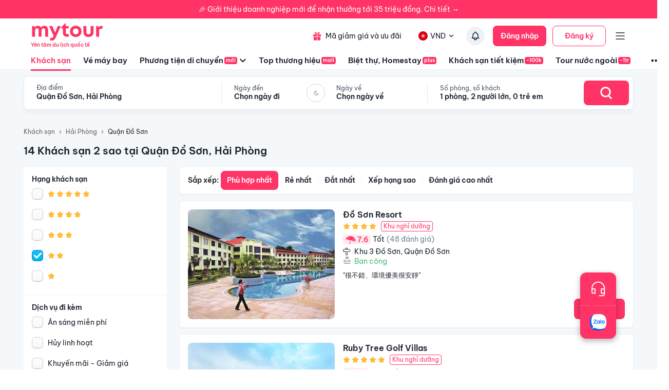

--- FILE ---
content_type: text/html; charset=utf-8
request_url: https://mytour.vn/khach-san/d58/khach-san-2-sao-co-may-atm-trong-khach-san-tai-do-son.html
body_size: 47620
content:
<!DOCTYPE html><html lang="vi"><head><meta charSet="utf-8" data-next-head=""/><meta name="robots" content="index, follow" data-next-head=""/><link rel="canonical" href="https://mytour.vn/khach-san/td183/khach-san-tai-quan-do-son-hai-phong.html" data-next-head=""/><title data-next-head="">Khách sạn Quận Đồ Sơn - Khách sạn giá tốt chỉ từ 350k/người</title><meta name="viewport" content="initial-scale=1.0 width=device-width" data-next-head=""/><meta name="keywords" content="Khách sạn Quận Đồ Sơn, Quận Đồ Sơn, Khách sạn tại Quận Đồ Sơn" data-next-head=""/><meta name="description" content="Bảng giá tốt nhất 1/2026. Ăn Sáng Miễn Phí. Hoàn hủy linh hoạt. Hỗ trợ 24/7. Ưu đãi tới 80%. Điểm checkin-Hot tại Quận Đồ Sơn, Hải Phòng. Mytour" data-next-head=""/><meta name="csrf-token" content="kh1ez4WH3sozbpbLC7tOumNr81Ut9n2kVwAu1g1S" data-next-head=""/><meta http-equiv="x-dns-prefetch-control" content="on" data-next-head=""/><link rel="dns-prefetch" href="https://mytourcdn.com/" data-next-head=""/><meta property="al:ios:app_name" content="Mytour.vn" data-next-head=""/><meta property="al:ios:app_store_id" content="1149730203" data-next-head=""/><meta property="al:android:app_name" content="Mytour.vn" data-next-head=""/><meta property="al:android:package" content="vn.mytour.apps.android" data-next-head=""/><meta property="fb:app_id" content="857393964278669" data-next-head=""/><meta property="fb:pages" content="180719541988518" data-next-head=""/><meta property="og:image" content="https://img.tripi.vn/cdn-cgi/image/width=640/https://pix8.agoda.net/hotelImages/239/239419/239419_14062711150020063088.jpg?ca=2&amp;ce=1" data-next-head=""/><meta property="og:url" content="https://mytour.vn/khach-san/td183/khach-san-tai-quan-do-son-hai-phong.html" data-next-head=""/><meta property="og:type" content="website" data-next-head=""/><meta property="og:site_name" content="Mytour.vn" data-next-head=""/><meta property="og:title" content="Khách sạn Quận Đồ Sơn - Khách sạn giá tốt chỉ từ 350k/người" data-next-head=""/><meta property="og:description" content="Bảng giá tốt nhất 1/2026. Ăn Sáng Miễn Phí. Hoàn hủy linh hoạt. Hỗ trợ 24/7. Ưu đãi tới 80%. Điểm checkin-Hot tại Quận Đồ Sơn, Hải Phòng. Mytour" data-next-head=""/><meta name="twitter:card" content="summary_large_image" data-next-head=""/><meta name="twitter:site" content="@mytourvn" data-next-head=""/><meta name="twitter:creator" content="@mytourvn" data-next-head=""/><meta name="twitter:image" content="https://img.tripi.vn/cdn-cgi/image/width=640/https://pix8.agoda.net/hotelImages/239/239419/239419_14062711150020063088.jpg?ca=2&amp;ce=1" data-next-head=""/><meta name="twitter:title" content="Khách sạn Quận Đồ Sơn - Khách sạn giá tốt chỉ từ 350k/người" data-next-head=""/><meta name="twitter:description" content="Bảng giá tốt nhất 1/2026. Ăn Sáng Miễn Phí. Hoàn hủy linh hoạt. Hỗ trợ 24/7. Ưu đãi tới 80%. Điểm checkin-Hot tại Quận Đồ Sơn, Hải Phòng. Mytour" data-next-head=""/><script type="application/ld+json" data-next-head="">{"@context":"https://schema.org","@type":"Organization","url":"https://mytour.vn","name":"Mytour.vn","logo":"https://cdn.mytour.vn/0x0,q90/themes/images/logo_new.png","sameAs":["https://www.facebook.com/mytour.vn","https://www.instagram.com/mytour.vn/","https://www.youtube.com/user/Mytourvn"]}</script><script type="application/ld+json" data-next-head="">{"@context":"https://schema.org","@type":"TravelAgency","@id":"https://mytour.vn","name":"Công ty Cổ Phần Du Lịch VIỆT NAM VNTRAVEL","image":"https://cdn.mytour.vn/0x0,q90/themes/images/logo_new.png","url":"https://mytour.vn","telephone":"024 7109 9999","email":"hotro@mytour.vn","priceRange":"$","address":[{"@type":"PostalAddress","streetAddress":"Tầng 20, Tòa A, HUD Tower, 37 Lê Văn Lương, Quận Thanh Xuân, Hà Nội.","addressLocality":"Hà Nội City","addressRegion":"Hà Nội","addressCountry":"VN","postalCode":"100000"},{"@type":"PostalAddress","streetAddress":"Tầng 6, 67 Lý Chính Thắng, Phường Võ Thị Sáu, Quận 3, HCM","addressLocality":"Hồ Chí Minh City","addressRegion":"TP.HCM","addressCountry":"VN","postalCode":"700000"}],"geo":[{"@type":"GeoCoordinates","latitude":"21.019442145750823","longitude":"105.82367739404928"},{"@type":"GeoCoordinates","latitude":"11.072737584684097","longitude":"106.73726793032382"}],"openingHoursSpecification":{"@type":"OpeningHoursSpecification","dayOfWeek":["https://schema.org/Monday","https://schema.org/Tuesday","https://schema.org/Wednesday","https://schema.org/Thursday","https://schema.org/Friday","https://schema.org/Saturday","https://schema.org/Sunday"],"opens":"00:00","closes":"23:59"}}</script><script type="application/ld+json" data-next-head="">{"@context":"https://schema.org","@type":"ItemList","url":"https://mytour.vn/khach-san/tp3/khach-san-tai-hai-phong.html","numberOfItems":14,"itemListElement":[{"@type":"ListItem","position":1,"name":"Đồ Sơn Resort","url":"https://mytour.vn/khach-san/116-do-son-resort.html","image":"https://img.tripi.vn/cdn-cgi/image/width=640/https://pix8.agoda.net/hotelImages/239/239419/239419_14062711150020063088.jpg?ca=2&ce=1"},{"@type":"ListItem","position":2,"name":"Ruby Tree Golf Villas","url":"https://mytour.vn/khach-san/2871909-ruby-tree-golf-villas.html","image":"https://img.tripi.vn/cdn-cgi/image/width=640/https://gcs.tripi.vn/hms_prod/photo/img/484929CIr/676741181.jpg"},{"@type":"ListItem","position":3,"name":"Khách Sạn Sao Mai Đồ Sơn","url":"https://mytour.vn/khach-san/48062-khach-san-sao-mai-do-son.html","image":"https://img.tripi.vn/cdn-cgi/image/width=640/https://www.googleapis.com/download/storage/v1/b/tourcdn/o/photos%2Fthumb_SOSX8R8HUW_sDkvOMNkTDKavDacZTF5og-61.jpeg?generation=1616253401756182&alt=media"},{"@type":"ListItem","position":4,"name":"Khách Sạn Tecco Đồ Sơn","url":"https://mytour.vn/khach-san/41361-khach-san-tecco-do-son.html","image":"https://img.tripi.vn/cdn-cgi/image/width=640/https://pix8.agoda.net/hotelImages/265/2654848/2654848_17082920570055824323.jpg?ca=6&ce=1"},{"@type":"ListItem","position":5,"name":"Anna House Hotel - Đồi Rồng Đồ Sơn","url":"https://mytour.vn/khach-san/1975052-anna-house-hotel-doi-rong-do-son.html","image":"https://img.tripi.vn/cdn-cgi/image/width=640/https://gcs.tripi.vn/hms_prod/photo/img/478155xcu/448321868_122111130692344785_6389586936604725989_n.jpg"},{"@type":"ListItem","position":6,"name":"Ocean Senses Hotel","url":"https://mytour.vn/khach-san/1993871-ocean-senses-hotel.html","image":"https://img.tripi.vn/cdn-cgi/image/width=640/https://gcs.tripi.vn/hms_prod/photo/img/477992QPG/aleo06940.jpg"},{"@type":"ListItem","position":7,"name":"Khách Sạn Holiday Hòn Dấu","url":"https://mytour.vn/khach-san/53714-khach-san-holiday-hon-dau.html","image":"https://img.tripi.vn/cdn-cgi/image/width=640/https://storage.googleapis.com/hms_prod/photo/thumb/459295nJx/0cb78c567163b03de9723.jpg"},{"@type":"ListItem","position":8,"name":"Marina Golfview","url":"https://mytour.vn/khach-san/1975049-marina-golfview.html","image":"https://img.tripi.vn/cdn-cgi/image/width=640/https://gcs.tripi.vn/hms_prod/photo/img/477794Rqc/mg6.jpg"},{"@type":"ListItem","position":9,"name":"DREAM DRAGON RESORT","url":"https://mytour.vn/khach-san/149401-dream-dragon-resort.html","image":"https://img.tripi.vn/cdn-cgi/image/width=640/https://gcs.tripi.vn/hms_prod/photo/img/466326zdO/nvm07747.jpg"},{"@type":"ListItem","position":10,"name":"Hòn Dấu Resort","url":"https://mytour.vn/khach-san/1096-hon-dau-resort.html","image":"https://img.tripi.vn/cdn-cgi/image/width=640/https://pix8.agoda.net/hotelImages/288586/-1/730ac77246ab1a67667e8eb57fecdffa.jpg?ca=13&ce=1"},{"@type":"ListItem","position":11,"name":"Hồng Ngọc Hotel Hải Phòng","url":"https://mytour.vn/khach-san/1994257-hong-ngoc-hotel-hai-phong.html","image":"https://img.tripi.vn/cdn-cgi/image/width=640/https://gcs.tripi.vn/hms_prod/photo/img/478592dJc/1.jpg"},{"@type":"ListItem","position":12,"name":"Trung Tâm Hội Nghị và Đào Tạo Cán Bộ Công Đoàn (KS Công Đoàn Đồ Sơn cũ)","url":"https://mytour.vn/khach-san/48630-trung-tam-hoi-nghi-va-dao-tao-can-bo-cong-doan-ks-cong-doan-do-son-cu.html","image":"https://img.tripi.vn/cdn-cgi/image/width=640/https://storage.googleapis.com/hms_prod/photo/thumb/1617238576939zH/screenshot_2.jpg"},{"@type":"ListItem","position":13,"name":"Khách Sạn Hanvet Đồ Sơn","url":"https://mytour.vn/khach-san/41402-khach-san-hanvet-do-son.html","image":"https://img.tripi.vn/cdn-cgi/image/width=640/https://www.googleapis.com/download/storage/v1/b/tourcdn/o/photos%2FLTP4RAIC34_%2Ftmp%2Fplaytemp3300947612890550841%2FmultipartBody2674455282330863865asTemporaryFile?generation=1587045484410765&alt=media"},{"@type":"ListItem","position":14,"name":"Louis Hotel","url":"https://mytour.vn/khach-san/41407-louis-hotel.html","image":"https://img.tripi.vn/cdn-cgi/image/width=640/https://www.googleapis.com/download/storage/v1/b/tourcdn/o/photos%2FS1UQ5XEEJF_%2Ftmp%2Fplaytemp3300947612890550841%2FmultipartBody8877116487724759241asTemporaryFile?generation=1587144032942478&alt=media"}]}</script><script type="application/ld+json" data-next-head="">{"@context":"https://schema.org","@type":"Hotel","telephone":"19002083","description":"","priceRange":"Giá tốt nhất thị trường. Đã gồm ăn sáng","url":"https://mytour.vn/khach-san/td183/khach-san-tai-quan-do-son-hai-phong.html","name":"Khách sạn Quận Đồ Sơn - Khách sạn giá tốt chỉ từ 350k/người","image":"https://img.tripi.vn/cdn-cgi/image/width=640/https://pix8.agoda.net/hotelImages/239/239419/239419_14062711150020063088.jpg?ca=2&ce=1"}</script><script type="application/ld+json" data-next-head="">{"@context":"http://schema.org/","@type":"Hotel","name":"Quận Đồ Sơn, Hải Phòng","description":"","url":"https://mytour.vn/khach-san/td183/khach-san-tai-quan-do-son-hai-phong.html","address":{"@type":"PostalAddress","addressLocality":"Quận Đồ Sơn","addressCountry":"","addressRegion":"Hải Phòng"},"image":"https://gcs.tripi.vn/tripi-assets/mytour/images/logo_facebook_mytour.png","aggregateRating":{"@type":"AggregateRating","ratingValue":"8.0","reviewCount":281,"bestRating":10,"worstRating":1}}</script><script type="application/ld+json" data-next-head="">[{"@context":"http://schema.org","@type":"LocalBusiness","name":"Đồ Sơn Resort","description":"","url":"https://mytour.vn/khach-san/116-do-son-resort.html","image":"https://pix8.agoda.net/hotelImages/239/239419/239419_14062711150020063088.jpg?ca=2&ce=1","address":{"@type":"PostalAddress","addressCountry":"Việt Nam","addressLocality":"Khu 3 Bãi Biển Đồ Sơn, Khu 3 Đồ Sơn, Quận Đồ Sơn, Hải Phòng, Việt Nam","addressRegion":"Quận Đồ Sơn","postalCode":"","streetAddress":"Khu 3 Bãi Biển Đồ Sơn, Khu 3 Đồ Sơn, Quận Đồ Sơn, Hải Phòng, Việt Nam"}},{"@context":"http://schema.org","@type":"LocalBusiness","name":"Ruby Tree Golf Villas","description":"","url":"https://mytour.vn/khach-san/2871909-ruby-tree-golf-villas.html","image":"https://gcs.tripi.vn/hms_prod/photo/img/484929CIr/676741181.jpg","address":{"@type":"PostalAddress","addressCountry":"Việt Nam","addressLocality":"Khu Dân Cư Số 8, Đường 353, Ngọc Xuyên, Quận Đồ Sơn, Hải Phòng, Việt Nam","addressRegion":"Quận Đồ Sơn","postalCode":"","streetAddress":"Khu Dân Cư Số 8, Đường 353, Ngọc Xuyên, Quận Đồ Sơn, Hải Phòng, Việt Nam"}},{"@context":"http://schema.org","@type":"LocalBusiness","name":"Khách Sạn Sao Mai Đồ Sơn","description":"","url":"https://mytour.vn/khach-san/48062-khach-san-sao-mai-do-son.html","image":"https://www.googleapis.com/download/storage/v1/b/tourcdn/o/photos%2Fthumb_SOSX8R8HUW_sDkvOMNkTDKavDacZTF5og-61.jpeg?generation=1616253401756182&alt=media","address":{"@type":"PostalAddress","addressCountry":"Việt Nam","addressLocality":"11a Lý Thánh Tông, Vạn Sơn, Lý Thánh Tông, Quận Đồ Sơn, Hải Phòng, Việt Nam","addressRegion":"Quận Đồ Sơn","postalCode":"","streetAddress":"11a Lý Thánh Tông, Vạn Sơn, Lý Thánh Tông, Quận Đồ Sơn, Hải Phòng, Việt Nam"}},{"@context":"http://schema.org","@type":"LocalBusiness","name":"Khách Sạn Tecco Đồ Sơn","description":"","url":"https://mytour.vn/khach-san/41361-khach-san-tecco-do-son.html","image":"https://pix8.agoda.net/hotelImages/265/2654848/2654848_17082920570055824323.jpg?ca=6&ce=1","address":{"@type":"PostalAddress","addressCountry":"Việt Nam","addressLocality":"Khu Du Lịch Quốc Tế Hòn Dấu, Khu 3 Vạn Hương, Đồ Sơn, Quận Đồ Sơn, Hải Phòng, Việt Nam","addressRegion":"Quận Đồ Sơn","postalCode":"","streetAddress":"Khu Du Lịch Quốc Tế Hòn Dấu, Khu 3 Vạn Hương, Đồ Sơn, Quận Đồ Sơn, Hải Phòng, Việt Nam"}},{"@context":"http://schema.org","@type":"LocalBusiness","name":"Anna House Hotel - Đồi Rồng Đồ Sơn","description":"","url":"https://mytour.vn/khach-san/1975052-anna-house-hotel-doi-rong-do-son.html","image":"https://gcs.tripi.vn/hms_prod/photo/img/478155xcu/448321868_122111130692344785_6389586936604725989_n.jpg","address":{"@type":"PostalAddress","addressCountry":"Việt Nam","addressLocality":"Kl3.08, Kim Long 3, Khu Du Lịch Quốc Tế Đồi Rồng, Quận Đồ Sơn, Hải Phòng, Việt Nam","addressRegion":"Quận Đồ Sơn","postalCode":"","streetAddress":"Kl3.08, Kim Long 3, Khu Du Lịch Quốc Tế Đồi Rồng, Quận Đồ Sơn, Hải Phòng, Việt Nam"}},{"@context":"http://schema.org","@type":"LocalBusiness","name":"Ocean Senses Hotel","description":"","url":"https://mytour.vn/khach-san/1993871-ocean-senses-hotel.html","image":"https://gcs.tripi.vn/hms_prod/photo/img/477992QPG/aleo06940.jpg","address":{"@type":"PostalAddress","addressCountry":"Việt Nam","addressLocality":"34, Đường Kim Long , Quận Đồ Sơn, Hải Phòng, Việt Nam","addressRegion":"Quận Đồ Sơn","postalCode":"","streetAddress":"34, Đường Kim Long , Quận Đồ Sơn, Hải Phòng, Việt Nam"}},{"@context":"http://schema.org","@type":"LocalBusiness","name":"Khách Sạn Holiday Hòn Dấu","description":"","url":"https://mytour.vn/khach-san/53714-khach-san-holiday-hon-dau.html","image":"https://storage.googleapis.com/hms_prod/photo/thumb/459295nJx/0cb78c567163b03de9723.jpg","address":{"@type":"PostalAddress","addressCountry":"Việt Nam","addressLocality":"Khu 3, Vạn Hương, Quận Đồ Sơn, Hải Phòng, Việt Nam","addressRegion":"Quận Đồ Sơn","postalCode":"","streetAddress":"Khu 3, Vạn Hương, Quận Đồ Sơn, Hải Phòng, Việt Nam"}},{"@context":"http://schema.org","@type":"LocalBusiness","name":"Marina Golfview","description":"","url":"https://mytour.vn/khach-san/1975049-marina-golfview.html","image":"https://gcs.tripi.vn/hms_prod/photo/img/477794Rqc/mg6.jpg","address":{"@type":"PostalAddress","addressCountry":"Việt Nam","addressLocality":"188 Nguyễn Hữu Cầu, Ngọc Xuyên, Quận Đồ Sơn, Hải Phòng, Việt Nam","addressRegion":"Quận Đồ Sơn","postalCode":"","streetAddress":"188 Nguyễn Hữu Cầu, Ngọc Xuyên, Quận Đồ Sơn, Hải Phòng, Việt Nam"}},{"@context":"http://schema.org","@type":"LocalBusiness","name":"DREAM DRAGON RESORT","description":"","url":"https://mytour.vn/khach-san/149401-dream-dragon-resort.html","image":"https://gcs.tripi.vn/hms_prod/photo/img/466326zdO/nvm07747.jpg","address":{"@type":"PostalAddress","addressCountry":"Việt Nam","addressLocality":"Mqxh+g45, Đường Lý Thái Tổ, Quận Đồ Sơn, Hải Phòng, Việt Nam","addressRegion":"Quận Đồ Sơn","postalCode":"","streetAddress":"Mqxh+g45, Đường Lý Thái Tổ, Quận Đồ Sơn, Hải Phòng, Việt Nam"}},{"@context":"http://schema.org","@type":"LocalBusiness","name":"Hòn Dấu Resort","description":"","url":"https://mytour.vn/khach-san/1096-hon-dau-resort.html","image":"https://pix8.agoda.net/hotelImages/288586/-1/730ac77246ab1a67667e8eb57fecdffa.jpg?ca=13&ce=1","address":{"@type":"PostalAddress","addressCountry":"Việt Nam","addressLocality":"Khu 3, Vạn Hương, Quận Đồ Sơn, Hải Phòng, Việt Nam","addressRegion":"Quận Đồ Sơn","postalCode":"","streetAddress":"Khu 3, Vạn Hương, Quận Đồ Sơn, Hải Phòng, Việt Nam"}},{"@context":"http://schema.org","@type":"LocalBusiness","name":"Hồng Ngọc Hotel Hải Phòng","description":"","url":"https://mytour.vn/khach-san/1994257-hong-ngoc-hotel-hai-phong.html","image":"https://gcs.tripi.vn/hms_prod/photo/img/478592dJc/1.jpg","address":{"@type":"PostalAddress","addressCountry":"Việt Nam","addressLocality":"Kl 28 Nd3 03 Zone 1 Khu Du Lịch Quốc Tế Đồi Rồng, Vạn Hương, Quận Đồ Sơn, Hải Phòng, Việt Nam","addressRegion":"Quận Đồ Sơn","postalCode":"","streetAddress":"Kl 28 Nd3 03 Zone 1 Khu Du Lịch Quốc Tế Đồi Rồng, Vạn Hương, Quận Đồ Sơn, Hải Phòng, Việt Nam"}},{"@context":"http://schema.org","@type":"LocalBusiness","name":"Trung Tâm Hội Nghị và Đào Tạo Cán Bộ Công Đoàn (KS Công Đoàn Đồ Sơn cũ)","description":"","url":"https://mytour.vn/khach-san/48630-trung-tam-hoi-nghi-va-dao-tao-can-bo-cong-doan-ks-cong-doan-do-son-cu.html","image":"https://storage.googleapis.com/hms_prod/photo/thumb/1617238576939zH/screenshot_2.jpg","address":{"@type":"PostalAddress","addressCountry":"Việt Nam","addressLocality":"Khu 1, Vạn Sơn, Quận Đồ Sơn, Hải Phòng, Việt Nam","addressRegion":"Quận Đồ Sơn","postalCode":"","streetAddress":"Khu 1, Vạn Sơn, Quận Đồ Sơn, Hải Phòng, Việt Nam"}},{"@context":"http://schema.org","@type":"LocalBusiness","name":"Khách Sạn Hanvet Đồ Sơn","description":"","url":"https://mytour.vn/khach-san/41402-khach-san-hanvet-do-son.html","image":"https://www.googleapis.com/download/storage/v1/b/tourcdn/o/photos%2FLTP4RAIC34_%2Ftmp%2Fplaytemp3300947612890550841%2FmultipartBody2674455282330863865asTemporaryFile?generation=1587045484410765&alt=media","address":{"@type":"PostalAddress","addressCountry":"Việt Nam","addressLocality":"Khu 1, Bãi Biển Đồ Sơn, Vạn Hương, Quận Đồ Sơn, Hải Phòng, Việt Nam","addressRegion":"Quận Đồ Sơn","postalCode":"","streetAddress":"Khu 1, Bãi Biển Đồ Sơn, Vạn Hương, Quận Đồ Sơn, Hải Phòng, Việt Nam"}},{"@context":"http://schema.org","@type":"LocalBusiness","name":"Louis Hotel","description":"","url":"https://mytour.vn/khach-san/41407-louis-hotel.html","image":"https://www.googleapis.com/download/storage/v1/b/tourcdn/o/photos%2FS1UQ5XEEJF_%2Ftmp%2Fplaytemp3300947612890550841%2FmultipartBody8877116487724759241asTemporaryFile?generation=1587144032942478&alt=media","address":{"@type":"PostalAddress","addressCountry":"Việt Nam","addressLocality":"Khu 3, Vạn Hương, Quận Đồ Sơn, Hải Phòng","addressRegion":"Quận Đồ Sơn","postalCode":"","streetAddress":"Khu 3, Vạn Hương, Quận Đồ Sơn, Hải Phòng"}}]</script><script type="application/ld+json" data-next-head="">{"@context":"https://schema.org","@type":"FAQPage","mainEntity":[{"@type":"Question","name":"Top Khách sạn 5 sao xịn xò nhất tại Quận Đồ Sơn, Hải Phòng?","acceptedAnswer":{"@type":"Answer","text":"Top Khách sạn 5 sao xịn xò nhất tại Quận Đồ Sơn, Hải Phòng là <a target=\"_blank\" class=\"hotel-link\" href=\"https://mytour.vn/khach-san/2871909-ruby-tree-golf-villas.html\">Ruby Tree Golf Villas</a>, <a target=\"_blank\" class=\"hotel-link\" href=\"https://mytour.vn/khach-san/149401-dream-dragon-resort.html\">DREAM DRAGON RESORT</a>"}},{"@type":"Question","name":"Top Khu nghỉ dưỡng 5 sao tại Quận Đồ Sơn, Hải Phòng?","acceptedAnswer":{"@type":"Answer","text":"Top Khu nghỉ dưỡng 5 sao tại Quận Đồ Sơn, Hải Phòng là <a target=\"_blank\" class=\"hotel-link\" href=\"https://mytour.vn/khach-san/116-do-son-resort.html\">Đồ Sơn Resort</a>, <a target=\"_blank\" class=\"hotel-link\" href=\"https://mytour.vn/khach-san/2871909-ruby-tree-golf-villas.html\">Ruby Tree Golf Villas</a>, <a target=\"_blank\" class=\"hotel-link\" href=\"https://mytour.vn/khach-san/149401-dream-dragon-resort.html\">DREAM DRAGON RESORT</a>"}},{"@type":"Question","name":"Khách sạn nào nằm trên đường Vạn Hương, Quận Đồ Sơn, Hải Phòng?","acceptedAnswer":{"@type":"Answer","text":"Một số khách sạn/khu nghỉ dưỡng nằm trên đường Vạn Hương, Quận Đồ Sơn, Hải Phòng để bạn tham khảo <a target=\"_blank\" class=\"hotel-link\" href=\"https://mytour.vn/khach-san/53714-khach-san-holiday-hon-dau.html\">Khách Sạn Holiday Hòn Dấu</a>, <a target=\"_blank\" class=\"hotel-link\" href=\"https://mytour.vn/khach-san/1096-hon-dau-resort.html\">Hòn Dấu Resort</a>, <a target=\"_blank\" class=\"hotel-link\" href=\"https://mytour.vn/khach-san/1994257-hong-ngoc-hotel-hai-phong.html\">Hồng Ngọc Hotel Hải Phòng</a>, <a target=\"_blank\" class=\"hotel-link\" href=\"https://mytour.vn/khach-san/41402-khach-san-hanvet-do-son.html\">Khách Sạn Hanvet Đồ Sơn</a>, <a target=\"_blank\" class=\"hotel-link\" href=\"https://mytour.vn/khach-san/41407-louis-hotel.html\">Louis Hotel</a>"}},{"@type":"Question","name":"Khách sạn nào nằm trên đường Khu 3 Đồ Sơn, Quận Đồ Sơn, Hải Phòng?","acceptedAnswer":{"@type":"Answer","text":"Một số khách sạn/khu nghỉ dưỡng nằm trên đường Khu 3 Đồ Sơn, Quận Đồ Sơn, Hải Phòng để bạn tham khảo <a target=\"_blank\" class=\"hotel-link\" href=\"https://mytour.vn/khach-san/116-do-son-resort.html\">Đồ Sơn Resort</a>"}},{"@type":"Question","name":"Khách sạn nào nằm trên đường Lý Thánh Tông, Quận Đồ Sơn, Hải Phòng?","acceptedAnswer":{"@type":"Answer","text":"Một số khách sạn/khu nghỉ dưỡng nằm trên đường Lý Thánh Tông, Quận Đồ Sơn, Hải Phòng để bạn tham khảo <a target=\"_blank\" class=\"hotel-link\" href=\"https://mytour.vn/khach-san/48062-khach-san-sao-mai-do-son.html\">Khách Sạn Sao Mai Đồ Sơn</a>"}}]}</script><script type="application/ld+json" data-next-head="">{"@context":"https://schema.org","@type":"BreadcrumbList","itemListElement":[{"@type":"ListItem","position":1,"item":{"@id":"https://mytour.vn/","name":"Khách sạn"}},{"@type":"ListItem","position":2,"item":{"@id":"https://mytour.vn/khach-san/tp3/khach-san-tai-hai-phong.html","name":"Hải Phòng"}},{"@type":"ListItem","position":3,"item":{"@id":"https://mytour.vn/khach-san/td183/khach-san-tai-quan-do-son.html","name":"Quận Đồ Sơn"}}]}</script><meta name="emotion-insertion-point" content=""/><meta charSet="utf-8"/><meta name="agd-partner-manual-verification"/><link rel="shortcut icon" href="/favicon.ico"/><meta name="theme-color" content="#00B6F3"/><link rel="preload" href="/fonts/BeVietNamPro/BeVietnamPro-Regular.ttf" as="font" crossorigin=""/><link rel="preload" href="/fonts/BeVietNamPro/BeVietnamPro-Bold.ttf" as="font" crossorigin=""/><link rel="preload" href="/fonts/BeVietNamPro/BeVietnamPro-SemiBold.ttf" as="font" crossorigin=""/><script type="dc8c94d1bc8dab8ceec305d6-text/javascript">
                  (function(w,d,s,l,i){
                    w[l]=w[l]||[];
                    w[l].push({'gtm.start': new Date().getTime(), event:'gtm.js'});
                    var f=d.getElementsByTagName(s)[0],
                      j=d.createElement(s),
                      dl=l!='dataLayer'?'&l='+l:'';
                    j.defer=true;
                    j.src='https://gtm.tripi.vn/gtm.js?id='+i+dl;
                    f.parentNode.insertBefore(j,f);
                  })(window,document,'script','dataLayer','GTM-5XW6PZ2');
                </script><script src="https://unpkg.com/@lottiefiles/lottie-player@latest/dist/lottie-player.js" defer="" type="dc8c94d1bc8dab8ceec305d6-text/javascript"></script><script type="dc8c94d1bc8dab8ceec305d6-text/javascript">
                  (function() {
                    window.vntCa = 'VNT-2aHwQeffEVm0';
                    var po = document.createElement('script');
                    po.type = 'text/javascript';
                    po.defer = true;
                    po.src = 'https://gcs.tripi.vn/mkt-sdk/prod/vnt-mp.js';
                    var s = document.getElementsByTagName('script')[0];
                    s.parentNode.insertBefore(po, s);
                  })();
                </script><script type="dc8c94d1bc8dab8ceec305d6-text/javascript">
                  (function() {
                    window.vntInit = function () {
                      return {
                        caId: 9999,
                        channelId: "MYTOUR",
                        color: '#f36',
                        title: "MYTOUR"
                      };
                    };
                    var po = document.createElement('script');
                    po.type = 'text/javascript';
                    po.defer = true;
                    var d = new Date();
                    po.src = 'https://storage.googleapis.com/mkt-sdk/prod/vnt-chat-widget-tickets.js?verison=' + d.getTime();
                    var s = document.getElementsByTagName('script')[0];
                    s.parentNode.insertBefore(po, s);
                  })();
                </script><link data-next-font="" rel="preconnect" href="/" crossorigin="anonymous"/><link rel="preload" href="/_next/static/css/08c1908c47ac457c.css" as="style"/><link rel="stylesheet" href="/_next/static/css/08c1908c47ac457c.css" data-n-g=""/><link rel="preload" href="/_next/static/css/2c2a96185abfe163.css" as="style"/><link rel="stylesheet" href="/_next/static/css/2c2a96185abfe163.css" data-n-p=""/><noscript data-n-css=""></noscript><script defer="" nomodule="" src="/_next/static/chunks/polyfills-42372ed130431b0a.js" type="dc8c94d1bc8dab8ceec305d6-text/javascript"></script><script src="/_next/static/chunks/webpack-cc21348434392ceb.js" defer="" type="dc8c94d1bc8dab8ceec305d6-text/javascript"></script><script src="/_next/static/chunks/framework-b9fd9bcc3ecde907.js" defer="" type="dc8c94d1bc8dab8ceec305d6-text/javascript"></script><script src="/_next/static/chunks/main-5d6e6d15cecc1a11.js" defer="" type="dc8c94d1bc8dab8ceec305d6-text/javascript"></script><script src="/_next/static/chunks/pages/_app-10b44fdc35f6b2cb.js" defer="" type="dc8c94d1bc8dab8ceec305d6-text/javascript"></script><script src="/_next/static/chunks/2038-7f4ee5f29400871f.js" defer="" type="dc8c94d1bc8dab8ceec305d6-text/javascript"></script><script src="/_next/static/chunks/3821-79b5a108e7be4d5a.js" defer="" type="dc8c94d1bc8dab8ceec305d6-text/javascript"></script><script src="/_next/static/chunks/1515-466544730df7987d.js" defer="" type="dc8c94d1bc8dab8ceec305d6-text/javascript"></script><script src="/_next/static/chunks/126-0037478c6185270d.js" defer="" type="dc8c94d1bc8dab8ceec305d6-text/javascript"></script><script src="/_next/static/chunks/1316-2b245f1d3221b42f.js" defer="" type="dc8c94d1bc8dab8ceec305d6-text/javascript"></script><script src="/_next/static/chunks/4149-5002e930698933a8.js" defer="" type="dc8c94d1bc8dab8ceec305d6-text/javascript"></script><script src="/_next/static/chunks/296-8ecd51f235c33fdc.js" defer="" type="dc8c94d1bc8dab8ceec305d6-text/javascript"></script><script src="/_next/static/chunks/9984-1c6132e90b91f3c4.js" defer="" type="dc8c94d1bc8dab8ceec305d6-text/javascript"></script><script src="/_next/static/chunks/8569-ecfb8f99ee60612e.js" defer="" type="dc8c94d1bc8dab8ceec305d6-text/javascript"></script><script src="/_next/static/chunks/9357-d1afb81e347ccae2.js" defer="" type="dc8c94d1bc8dab8ceec305d6-text/javascript"></script><script src="/_next/static/chunks/8667-cce5b4f9383a6150.js" defer="" type="dc8c94d1bc8dab8ceec305d6-text/javascript"></script><script src="/_next/static/chunks/8749-ee8a7975bb53e406.js" defer="" type="dc8c94d1bc8dab8ceec305d6-text/javascript"></script><script src="/_next/static/chunks/6257-df3b02503f934ed0.js" defer="" type="dc8c94d1bc8dab8ceec305d6-text/javascript"></script><script src="/_next/static/chunks/2441-2aa386828aeb7878.js" defer="" type="dc8c94d1bc8dab8ceec305d6-text/javascript"></script><script src="/_next/static/chunks/3844-e7d8792fe4c0dea8.js" defer="" type="dc8c94d1bc8dab8ceec305d6-text/javascript"></script><script src="/_next/static/chunks/984-88dc0d20b8186542.js" defer="" type="dc8c94d1bc8dab8ceec305d6-text/javascript"></script><script src="/_next/static/chunks/1577-df62cafac44419aa.js" defer="" type="dc8c94d1bc8dab8ceec305d6-text/javascript"></script><script src="/_next/static/chunks/3403-af8a23e00142d55a.js" defer="" type="dc8c94d1bc8dab8ceec305d6-text/javascript"></script><script src="/_next/static/chunks/9598-5a8af59ebb204d7d.js" defer="" type="dc8c94d1bc8dab8ceec305d6-text/javascript"></script><script src="/_next/static/chunks/8409-8175fc5f0a4d1d9a.js" defer="" type="dc8c94d1bc8dab8ceec305d6-text/javascript"></script><script src="/_next/static/chunks/3371-674b395249192241.js" defer="" type="dc8c94d1bc8dab8ceec305d6-text/javascript"></script><script src="/_next/static/chunks/2259-0fc44df1dfb6b436.js" defer="" type="dc8c94d1bc8dab8ceec305d6-text/javascript"></script><script src="/_next/static/chunks/9171-90412db78a6fd25c.js" defer="" type="dc8c94d1bc8dab8ceec305d6-text/javascript"></script><script src="/_next/static/chunks/2201-4bea086be2cd467b.js" defer="" type="dc8c94d1bc8dab8ceec305d6-text/javascript"></script><script src="/_next/static/chunks/8399-363c0e68d94d90b2.js" defer="" type="dc8c94d1bc8dab8ceec305d6-text/javascript"></script><script src="/_next/static/chunks/3559-639b971bf327f121.js" defer="" type="dc8c94d1bc8dab8ceec305d6-text/javascript"></script><script src="/_next/static/chunks/5605-1cb9eb6ba1451d24.js" defer="" type="dc8c94d1bc8dab8ceec305d6-text/javascript"></script><script src="/_next/static/chunks/4591-9bf3bad64cf18d15.js" defer="" type="dc8c94d1bc8dab8ceec305d6-text/javascript"></script><script src="/_next/static/chunks/3578-1ecc2906a060867a.js" defer="" type="dc8c94d1bc8dab8ceec305d6-text/javascript"></script><script src="/_next/static/chunks/pages/khach-san/%5B...slug%5D-f4dd2dcd60f08bd6.js" defer="" type="dc8c94d1bc8dab8ceec305d6-text/javascript"></script><script src="/_next/static/4Mi93AZM9LLbgsSasPP62/_buildManifest.js" defer="" type="dc8c94d1bc8dab8ceec305d6-text/javascript"></script><script src="/_next/static/4Mi93AZM9LLbgsSasPP62/_ssgManifest.js" defer="" type="dc8c94d1bc8dab8ceec305d6-text/javascript"></script><style data-emotion="mui-global 0"></style><style data-emotion="mui-global 1v7ojms">html{-webkit-font-smoothing:antialiased;-moz-osx-font-smoothing:grayscale;box-sizing:border-box;-webkit-text-size-adjust:100%;}*,*::before,*::after{box-sizing:inherit;}strong,b{font-weight:700;}body{margin:0;color:rgba(0, 0, 0, 0.87);font-size:16px;line-height:20px;font-weight:normal;font-family:BeVietnamPro;background-color:#fff;}@media print{body{background-color:#fff;}}body::backdrop{background-color:#fff;}</style><style data-emotion="mui-global 1prfaxn">@-webkit-keyframes mui-auto-fill{from{display:block;}}@keyframes mui-auto-fill{from{display:block;}}@-webkit-keyframes mui-auto-fill-cancel{from{display:block;}}@keyframes mui-auto-fill-cancel{from{display:block;}}</style><style data-emotion="mui f61gpg 1p7tass-container w59kdd-container 1f5otpv-content 1isodwu-logoMytour 1ykeged-signalTag p0vdu2-iconMenu 1ohtl0o-boxForBiz 1v7lun5-rightBoxForBiz 1d6wywm-titleForBiz 1ojqndu-desForBiz 1k3v82y-wrapperLogo 5fhwhn-textInternationalTravel e5fr7-bannerTopSticky hj5yd4-contentBannerTopSticky qtx3f8-container 1v6qpnu-content 1a59rmy-leftContent 1h1huul 1ox9m7k-rightContent 1bal3jx-menuTop 1veupx3-wrapperLink idyd3p-boxLink ui9n0z-wrapperItem gmt5fo-wrapperItem v8iefy-userAccount xydsc kecxjp-imgLang mpgc7z-wrapperItem 18t1j2s-contentLang flfoi2-wrapperItem 1rzb3uu p5y0yb-iconNotify 19bfp44 1sl27am-bottomHeader czaf89-menuItemWrap-itemMenu-itemMenuActive s99mc2-diver c35eum-diverContent jvgikk-menuItemWrap-itemMenu 1ui9uda-menuItemWrap-itemMenu r9pubz-contentSearch 1ght50o-diver 19t3jvk-locationContent 16fh2k2-dateContent 1ld2q6r-itemDate u6sbqu-guestContent 10bc68r-titleContent 12zbe31-valueContent 19khc6h-leftGuestContent k6y8ex-centerDateContentView gzg3hl-diverBottom 1bjxsev-container-containerSearchOnly 1jmkblh-inputRoot keeaog-inputSearchRestaurant 1czsn9i-searchBtn 1gs9dmy-popoverContent-locationContainer mc6ozp-popoverContent-dateContainer mz1eec-popoverContent-guestContainer 1wagq40-homeWrapper 160fxjq-homeContainer cfu6sw-homeMainLayout ybn6z7-headerHome vudeoe nhb8h9 144yex3 3mf706 1u3zm6i mtdik8 16etaxn-textLink uh072k-contentContainer 4qbpnq-filterContainer 1dgnxcc-icon v8zxs6-textItem 1qnnvlx-IconArrowDownToggle 1v56ljm-IconArrowDown 1ptx7f6-icon-checkedIconRadio 1r6yd8b-divider qfh22e-content 1h2u2ta-titleContainer bewhtm-titleContent 18bsfbd-checkBoxWrapper 12leesa 1m9pwf3 1hm5487-rankingHotel vd2x7v-voteContainer 1wdvpx0-customerButton 4bwcy0 70qvj9 aae35m-listContainer r8dog4-bannerImg 14nooqb-headerListing 1rzxlhi-typeResultContainer aj4h60-typeItem-typeItemActive e8l5k-typeItem 479wqq-wrapAnimation wvi8uz-leftContent j182kv-rightContent 1gd8odt-leftInfo crkwse-wrapOption jauvlj-tagInfoText 1v4eig5-hotelNameStyle 4foi1a-ratingContent nrno6u-point wb437f-ratingText 1s038rv-countComment 1j9bvx4-wrapLocation dmead2-hotelLocation jzbfgy-wrapBreakFast 1tghx1w-iconConvient oj2gzz-rightInfo 14v3uif-locationContent f2bbjb-reviewContent 1gmna4m-linkHotelDetail 16y107c-imageWrapper 1ejlq6v-placeholder 179rt4k-imgContainer 1xyu09x-container-wrapRating q7wfgn-categoryName 6nskrr-customerButton 1cburek-contentBlock 1jdilrc-divider 1ilqctf-logoMytourLarge whdmkg-contactZalo cfg1c1-footerContainer n2172k-footerContent 1h77wgb d566en 9ti12o-columnTitle m2ety2-textItemZalo 14wlga4-columnTextItem j7qwjs 10f202v-linkPolicyInfo zyk85c nyj1n5-footerContainer jwm2fk-companyInfoWrapper xrai5k-companyIconGroup 1kocmqq-imageWrapper-imageCompany f2u8l6-imgContainer-imageCompany 1jojd75-fixedBox 38m9ed-itemChat f6ml8x-wrapper 17p7nqi-icon 17wifes-divider ofypv8-itemChat">.mui-f61gpg{height:auto;background-color:#fafcff;min-height:100vh;}.mui-1p7tass-container{max-width:1188px;margin:0 auto;}@media (max-width:1179.95px){.mui-1p7tass-container{width:100%;margin:0;padding:0 25px;}}.mui-w59kdd-container{position:relative;font-size:14px;line-height:17px;font-weight:normal;color:#1a202c;}.mui-1f5otpv-content{width:100%;height:100%;display:-webkit-box;display:-webkit-flex;display:-ms-flexbox;display:flex;-webkit-flex-direction:column;-ms-flex-direction:column;flex-direction:column;}.mui-1isodwu-logoMytour{width:143px;height:35px;margin-right:56px;}.mui-1ykeged-signalTag{border-radius:4px;background-color:#FF3366;font-size:10px;line-height:12px;font-weight:500;color:#FFFFFF;padding:1px 3px;width:-webkit-fit-content;width:-moz-fit-content;width:fit-content;margin-left:2px;}.mui-p0vdu2-iconMenu{margin-right:4px;padding-left:16px;border-left:1px solid #E2E8F0;}.mui-1ohtl0o-boxForBiz{display:-webkit-box;display:-webkit-flex;display:-ms-flexbox;display:flex;-webkit-align-items:center;-webkit-box-align:center;-ms-flex-align:center;align-items:center;padding:6px 12px 6px 0;gap:8px;background-color:rgba(255, 51, 102, 0.1);border-radius:4px;height:40px;}.mui-1v7lun5-rightBoxForBiz{display:-webkit-box;display:-webkit-flex;display:-ms-flexbox;display:flex;-webkit-flex-direction:column;-ms-flex-direction:column;flex-direction:column;gap:2px;}.mui-1d6wywm-titleForBiz{font-size:12px;font-family:BeVietnamPro-SemiBold;line-height:14px;}.mui-1ojqndu-desForBiz{font-size:11px;line-height:13px;color:#FF3366;}.mui-1k3v82y-wrapperLogo{display:-webkit-box;display:-webkit-flex;display:-ms-flexbox;display:flex;-webkit-flex-direction:column;-ms-flex-direction:column;flex-direction:column;}.mui-5fhwhn-textInternationalTravel{margin-top:-5px;font-size:10px;color:rgba(255, 51, 102, 1);font-family:BeVietnamPro-SemiBold;}.mui-e5fr7-bannerTopSticky{position:fixed;top:0;z-index:99998;width:100%;cursor:pointer;height:36px;}.mui-hj5yd4-contentBannerTopSticky{background-color:#FF3366;width:100%;color:#fff;height:36px;font-size:14px;display:-webkit-box;display:-webkit-flex;display:-ms-flexbox;display:flex;-webkit-align-items:center;-webkit-box-align:center;-ms-flex-align:center;align-items:center;-webkit-box-pack:center;-ms-flex-pack:center;-webkit-justify-content:center;justify-content:center;}.mui-qtx3f8-container{height:96px;width:100%;padding:0px 60px;color:#1a202c;-webkit-transition:all 0.3s;transition:all 0.3s;font-size:14px;line-height:17px;border-bottom:1px solid #EDF2F7;background:#fff;z-index:1002;}.mui-1v6qpnu-content{height:56px;margin-top:6px;display:-webkit-box;display:-webkit-flex;display:-ms-flexbox;display:flex;-webkit-box-pack:justify;-webkit-justify-content:space-between;justify-content:space-between;-webkit-align-items:center;-webkit-box-align:center;-ms-flex-align:center;align-items:center;}.mui-1a59rmy-leftContent{display:-webkit-box;display:-webkit-flex;display:-ms-flexbox;display:flex;-webkit-align-items:center;-webkit-box-align:center;-ms-flex-align:center;align-items:center;}.mui-1h1huul{margin:0;font:inherit;color:#00B6F3;-webkit-text-decoration:underline;text-decoration:underline;text-decoration-color:rgba(0, 182, 243, 0.4);-webkit-text-decoration:none;text-decoration:none;color:inherit;}.mui-1h1huul:hover{text-decoration-color:inherit;}.mui-1h1huul:hover{color:#00B6F3;}.mui-1ox9m7k-rightContent{display:-webkit-box;display:-webkit-flex;display:-ms-flexbox;display:flex;-webkit-align-items:center;-webkit-box-align:center;-ms-flex-align:center;align-items:center;}.mui-1bal3jx-menuTop{display:-webkit-box;display:-webkit-flex;display:-ms-flexbox;display:flex;}.mui-1veupx3-wrapperLink{margin:0;font:inherit;color:#00B6F3;-webkit-text-decoration:underline;text-decoration:underline;text-decoration-color:rgba(0, 182, 243, 0.4);-webkit-text-decoration:none;text-decoration:none;color:inherit;margin-right:8px;display:-webkit-box;display:-webkit-flex;display:-ms-flexbox;display:flex;-webkit-align-items:center;-webkit-box-align:center;-ms-flex-align:center;align-items:center;font-weight:normal;color:#1A202C;white-space:nowrap;}.mui-1veupx3-wrapperLink:hover{text-decoration-color:inherit;}.mui-1veupx3-wrapperLink:hover{color:#00B6F3;}.mui-idyd3p-boxLink{display:-webkit-box;display:-webkit-flex;display:-ms-flexbox;display:flex;-webkit-align-items:center;-webkit-box-align:center;-ms-flex-align:center;align-items:center;border-radius:100px;padding:10px 8px;}.mui-idyd3p-boxLink:hover{background-color:#EDF2F7;}.mui-ui9n0z-wrapperItem{margin:0;font:inherit;color:#00B6F3;-webkit-text-decoration:underline;text-decoration:underline;text-decoration-color:rgba(0, 182, 243, 0.4);-webkit-text-decoration:none;text-decoration:none;color:inherit;margin-right:8px;display:-webkit-box;display:-webkit-flex;display:-ms-flexbox;display:flex;-webkit-align-items:center;-webkit-box-align:center;-ms-flex-align:center;align-items:center;font-weight:normal;padding:10px 8px;border-radius:100px;-webkit-transition:all 0.3s;transition:all 0.3s;}.mui-ui9n0z-wrapperItem:hover{text-decoration-color:inherit;}.mui-ui9n0z-wrapperItem:hover{color:#00B6F3;}.mui-gmt5fo-wrapperItem{display:-webkit-box;display:-webkit-flex;display:-ms-flexbox;display:flex;-webkit-align-items:center;-webkit-box-align:center;-ms-flex-align:center;align-items:center;cursor:pointer;position:relative;white-space:nowrap;}.mui-v8iefy-userAccount{display:-webkit-box;display:-webkit-flex;display:-ms-flexbox;display:flex;-webkit-align-items:center;-webkit-box-align:center;-ms-flex-align:center;align-items:center;background-color:#ffffff;border-radius:100px;-webkit-transition:all 0.3s;transition:all 0.3s;padding:10px 8px;}.mui-v8iefy-userAccount:hover{background-color:#EDF2F7;}.mui-xydsc{padding-left:6px;}.mui-kecxjp-imgLang{width:20px;height:20px;margin-right:4px;}.mui-mpgc7z-wrapperItem{display:-webkit-box;display:-webkit-flex;display:-ms-flexbox;display:flex;-webkit-align-items:center;-webkit-box-align:center;-ms-flex-align:center;align-items:center;cursor:pointer;position:relative;font-size:14px;line-height:17px;color:#1A202C;margin:0 16px 0 8px;}.mui-18t1j2s-contentLang{display:-webkit-box;display:-webkit-flex;display:-ms-flexbox;display:flex;-webkit-align-items:center;-webkit-box-align:center;-ms-flex-align:center;align-items:center;background-color:#ffffff;border-radius:100px;-webkit-transition:all 0.3s;transition:all 0.3s;padding:10px 8px;}.mui-18t1j2s-contentLang:hover{background-color:#EDF2F7;}.mui-flfoi2-wrapperItem{display:-webkit-box;display:-webkit-flex;display:-ms-flexbox;display:flex;-webkit-align-items:center;-webkit-box-align:center;-ms-flex-align:center;align-items:center;margin-right:16px;cursor:pointer;position:relative;}.mui-1rzb3uu{position:relative;display:-webkit-inline-box;display:-webkit-inline-flex;display:-ms-inline-flexbox;display:inline-flex;vertical-align:middle;-webkit-flex-shrink:0;-ms-flex-negative:0;flex-shrink:0;}.mui-p5y0yb-iconNotify{cursor:pointer;position:relative;border-radius:100px;-webkit-transition:all 0.3s;transition:all 0.3s;padding:8px;background-color:#EDF2F7;}.mui-19bfp44{display:-webkit-box;display:-webkit-flex;display:-ms-flexbox;display:flex;-webkit-flex-direction:row;-ms-flex-direction:row;flex-direction:row;-webkit-box-flex-wrap:wrap;-webkit-flex-wrap:wrap;-ms-flex-wrap:wrap;flex-wrap:wrap;-webkit-box-pack:center;-ms-flex-pack:center;-webkit-justify-content:center;justify-content:center;-webkit-align-content:center;-ms-flex-line-pack:center;align-content:center;-webkit-align-items:center;-webkit-box-align:center;-ms-flex-align:center;align-items:center;position:absolute;box-sizing:border-box;font-family:BeVietnamPro;font-weight:500;font-size:0.8571428571428571rem;min-width:20px;line-height:1;padding:0 6px;height:20px;border-radius:10px;z-index:1;-webkit-transition:-webkit-transform 225ms cubic-bezier(0.4, 0, 0.2, 1) 0ms;transition:transform 225ms cubic-bezier(0.4, 0, 0.2, 1) 0ms;background-color:#FF3366;color:#fff;top:0;right:0;-webkit-transform:scale(1) translate(50%, -50%);-moz-transform:scale(1) translate(50%, -50%);-ms-transform:scale(1) translate(50%, -50%);transform:scale(1) translate(50%, -50%);transform-origin:100% 0%;-webkit-transition:-webkit-transform 195ms cubic-bezier(0.4, 0, 0.2, 1) 0ms;transition:transform 195ms cubic-bezier(0.4, 0, 0.2, 1) 0ms;}.mui-19bfp44.MuiBadge-invisible{-webkit-transform:scale(0) translate(50%, -50%);-moz-transform:scale(0) translate(50%, -50%);-ms-transform:scale(0) translate(50%, -50%);transform:scale(0) translate(50%, -50%);}.mui-1sl27am-bottomHeader{height:40px;display:-webkit-box;display:-webkit-flex;display:-ms-flexbox;display:flex;-webkit-align-items:center;-webkit-box-align:center;-ms-flex-align:center;align-items:center;color:#1a202c;margin:0 -60px;padding:0 60px;}.mui-czaf89-menuItemWrap-itemMenu-itemMenuActive{margin:0;font:inherit;color:#00B6F3;-webkit-text-decoration:underline;text-decoration:underline;text-decoration-color:rgba(0, 182, 243, 0.4);-webkit-text-decoration:none;text-decoration:none;color:inherit;white-space:nowrap;height:100%;display:-webkit-box;display:-webkit-flex;display:-ms-flexbox;display:flex;-webkit-align-items:center;-webkit-box-align:center;-ms-flex-align:center;align-items:center;position:relative;font-size:15px;line-height:18px;font-family:BeVietnamPro-SemiBold;font-weight:600;margin-right:24px;color:#1a202c;-webkit-transition:all 0.3s;transition:all 0.3s;color:#FF3366;}.mui-czaf89-menuItemWrap-itemMenu-itemMenuActive:hover{text-decoration-color:inherit;}.mui-czaf89-menuItemWrap-itemMenu-itemMenuActive:hover{color:#00B6F3;}.mui-czaf89-menuItemWrap-itemMenu-itemMenuActive:hover{color:#FF3366;-webkit-text-decoration:none;text-decoration:none;}.mui-s99mc2-diver{position:absolute;bottom:0;left:0;display:-webkit-box;display:-webkit-flex;display:-ms-flexbox;display:flex;-webkit-box-pack:center;-ms-flex-pack:center;-webkit-justify-content:center;justify-content:center;width:100%;}.mui-c35eum-diverContent{width:100%;height:3px;}.mui-jvgikk-menuItemWrap-itemMenu{margin:0;font:inherit;color:#00B6F3;-webkit-text-decoration:underline;text-decoration:underline;text-decoration-color:rgba(0, 182, 243, 0.4);-webkit-text-decoration:none;text-decoration:none;color:inherit;white-space:nowrap;height:100%;display:-webkit-box;display:-webkit-flex;display:-ms-flexbox;display:flex;-webkit-align-items:center;-webkit-box-align:center;-ms-flex-align:center;align-items:center;position:relative;font-size:15px;line-height:18px;font-family:BeVietnamPro-SemiBold;font-weight:600;margin-right:24px;color:#1a202c;-webkit-transition:all 0.3s;transition:all 0.3s;}.mui-jvgikk-menuItemWrap-itemMenu:hover{text-decoration-color:inherit;}.mui-jvgikk-menuItemWrap-itemMenu:hover{color:#00B6F3;}.mui-jvgikk-menuItemWrap-itemMenu:hover{color:#FF3366;-webkit-text-decoration:none;text-decoration:none;}.mui-1ui9uda-menuItemWrap-itemMenu{white-space:nowrap;height:100%;display:-webkit-box;display:-webkit-flex;display:-ms-flexbox;display:flex;-webkit-align-items:center;-webkit-box-align:center;-ms-flex-align:center;align-items:center;position:relative;font-size:15px;line-height:18px;font-family:BeVietnamPro-SemiBold;font-weight:600;margin-right:24px;color:#1a202c;-webkit-transition:all 0.3s;transition:all 0.3s;}.mui-1ui9uda-menuItemWrap-itemMenu:hover{color:#FF3366;-webkit-text-decoration:none;text-decoration:none;}.mui-r9pubz-contentSearch{padding:12px 0;width:100%;z-index:1000;}.mui-1ght50o-diver{width:1px;height:40px;background-color:#E2E8F0;margin-top:12px;}.mui-19t3jvk-locationContent{padding:12px 24px;width:385px;display:-webkit-box;display:-webkit-flex;display:-ms-flexbox;display:flex;-webkit-box-pack:center;-ms-flex-pack:center;-webkit-justify-content:center;justify-content:center;-webkit-flex-direction:column;-ms-flex-direction:column;flex-direction:column;gap:4px;}.mui-16fh2k2-dateContent{width:400px;display:-webkit-box;display:-webkit-flex;display:-ms-flexbox;display:flex;-webkit-align-items:center;-webkit-box-align:center;-ms-flex-align:center;align-items:center;padding:12px 24px;cursor:pointer;}.mui-1ld2q6r-itemDate{display:-webkit-box;display:-webkit-flex;display:-ms-flexbox;display:flex;-webkit-flex-direction:column;-ms-flex-direction:column;flex-direction:column;gap:4px;}.mui-u6sbqu-guestContent{width:calc(100% - 785px);display:-webkit-box;display:-webkit-flex;display:-ms-flexbox;display:flex;-webkit-box-pack:justify;-webkit-justify-content:space-between;justify-content:space-between;-webkit-align-items:center;-webkit-box-align:center;-ms-flex-align:center;align-items:center;padding:8px 8px 8px 24px;gap:42px;cursor:pointer;}.mui-10bc68r-titleContent{font-size:12px;line-height:14px;color:#4A5568;}.mui-12zbe31-valueContent{font-size:14px;line-height:19px;font-family:BeVietnamPro-SemiBold;}.mui-19khc6h-leftGuestContent{display:-webkit-box;display:-webkit-flex;display:-ms-flexbox;display:flex;-webkit-flex-direction:column;-ms-flex-direction:column;flex-direction:column;gap:4px;}.mui-k6y8ex-centerDateContentView{margin:0 22px 0 52px;width:36px;height:36px;border-radius:100px;border:1px solid #CBD5E0;display:-webkit-box;display:-webkit-flex;display:-ms-flexbox;display:flex;-webkit-align-items:center;-webkit-box-align:center;-ms-flex-align:center;align-items:center;-webkit-box-pack:center;-ms-flex-pack:center;-webkit-justify-content:center;justify-content:center;}.mui-gzg3hl-diverBottom{position:absolute;background-color:#FF3366;height:3px;bottom:0;width:0;}.mui-1bjxsev-container-containerSearchOnly{display:-webkit-box;display:-webkit-flex;display:-ms-flexbox;display:flex;position:relative;color:#1a202c;font-size:14px;line-height:17px;background-color:#ffffff;min-height:64px;width:100%;border-radius:0 0 8px 8px;border:1px solid #E2E8F0;box-shadow:0px 8px 8px 0px rgba(0, 0, 0, 0.03);border-radius:8px;}.mui-1jmkblh-inputRoot{font-size:16px;line-height:1.4375em;font-weight:normal;font-family:BeVietnamPro;color:rgba(0, 0, 0, 0.87);box-sizing:border-box;position:relative;cursor:text;display:-webkit-inline-box;display:-webkit-inline-flex;display:-ms-inline-flexbox;display:inline-flex;-webkit-align-items:center;-webkit-box-align:center;-ms-flex-align:center;align-items:center;position:relative;font-size:14px;line-height:19px;font-family:BeVietnamPro-SemiBold;color:#1a202c;}.mui-1jmkblh-inputRoot.Mui-disabled{color:rgba(0, 0, 0, 0.38);cursor:default;}.mui-keeaog-inputSearchRestaurant{font:inherit;letter-spacing:inherit;color:currentColor;padding:4px 0 5px;border:0;box-sizing:content-box;background:none;height:1.4375em;margin:0;-webkit-tap-highlight-color:transparent;display:block;min-width:0;width:100%;-webkit-animation-name:mui-auto-fill-cancel;animation-name:mui-auto-fill-cancel;-webkit-animation-duration:10ms;animation-duration:10ms;padding:0;white-space:nowrap;overflow:hidden;text-overflow:ellipsis;}.mui-keeaog-inputSearchRestaurant::-webkit-input-placeholder{color:currentColor;opacity:0.42;-webkit-transition:opacity 200ms cubic-bezier(0.4, 0, 0.2, 1) 0ms;transition:opacity 200ms cubic-bezier(0.4, 0, 0.2, 1) 0ms;}.mui-keeaog-inputSearchRestaurant::-moz-placeholder{color:currentColor;opacity:0.42;-webkit-transition:opacity 200ms cubic-bezier(0.4, 0, 0.2, 1) 0ms;transition:opacity 200ms cubic-bezier(0.4, 0, 0.2, 1) 0ms;}.mui-keeaog-inputSearchRestaurant:-ms-input-placeholder{color:currentColor;opacity:0.42;-webkit-transition:opacity 200ms cubic-bezier(0.4, 0, 0.2, 1) 0ms;transition:opacity 200ms cubic-bezier(0.4, 0, 0.2, 1) 0ms;}.mui-keeaog-inputSearchRestaurant::-ms-input-placeholder{color:currentColor;opacity:0.42;-webkit-transition:opacity 200ms cubic-bezier(0.4, 0, 0.2, 1) 0ms;transition:opacity 200ms cubic-bezier(0.4, 0, 0.2, 1) 0ms;}.mui-keeaog-inputSearchRestaurant:focus{outline:0;}.mui-keeaog-inputSearchRestaurant:invalid{box-shadow:none;}.mui-keeaog-inputSearchRestaurant::-webkit-search-decoration{-webkit-appearance:none;}label[data-shrink=false]+.MuiInputBase-formControl .mui-keeaog-inputSearchRestaurant::-webkit-input-placeholder{opacity:0!important;}label[data-shrink=false]+.MuiInputBase-formControl .mui-keeaog-inputSearchRestaurant::-moz-placeholder{opacity:0!important;}label[data-shrink=false]+.MuiInputBase-formControl .mui-keeaog-inputSearchRestaurant:-ms-input-placeholder{opacity:0!important;}label[data-shrink=false]+.MuiInputBase-formControl .mui-keeaog-inputSearchRestaurant::-ms-input-placeholder{opacity:0!important;}label[data-shrink=false]+.MuiInputBase-formControl .mui-keeaog-inputSearchRestaurant:focus::-webkit-input-placeholder{opacity:0.42;}label[data-shrink=false]+.MuiInputBase-formControl .mui-keeaog-inputSearchRestaurant:focus::-moz-placeholder{opacity:0.42;}label[data-shrink=false]+.MuiInputBase-formControl .mui-keeaog-inputSearchRestaurant:focus:-ms-input-placeholder{opacity:0.42;}label[data-shrink=false]+.MuiInputBase-formControl .mui-keeaog-inputSearchRestaurant:focus::-ms-input-placeholder{opacity:0.42;}.mui-keeaog-inputSearchRestaurant.Mui-disabled{opacity:1;-webkit-text-fill-color:rgba(0, 0, 0, 0.38);}.mui-keeaog-inputSearchRestaurant:-webkit-autofill{-webkit-animation-duration:5000s;animation-duration:5000s;-webkit-animation-name:mui-auto-fill;animation-name:mui-auto-fill;}.mui-keeaog-inputSearchRestaurant::-webkit-input-placeholder{color:#718096;opacity:1;font-size:14px;line-height:19px;}.mui-keeaog-inputSearchRestaurant::-moz-placeholder{color:#718096;opacity:1;font-size:14px;line-height:19px;}.mui-keeaog-inputSearchRestaurant:-ms-input-placeholder{color:#718096;opacity:1;font-size:14px;line-height:19px;}.mui-keeaog-inputSearchRestaurant::placeholder{color:#718096;opacity:1;font-size:14px;line-height:19px;}.mui-1czsn9i-searchBtn{display:-webkit-inline-box;display:-webkit-inline-flex;display:-ms-inline-flexbox;display:inline-flex;-webkit-align-items:center;-webkit-box-align:center;-ms-flex-align:center;align-items:center;-webkit-box-pack:center;-ms-flex-pack:center;-webkit-justify-content:center;justify-content:center;position:relative;box-sizing:border-box;-webkit-tap-highlight-color:transparent;background-color:transparent;outline:0;border:0;margin:0;border-radius:0;padding:0;cursor:pointer;-webkit-user-select:none;-moz-user-select:none;-ms-user-select:none;user-select:none;vertical-align:middle;-moz-appearance:none;-webkit-appearance:none;-webkit-text-decoration:none;text-decoration:none;color:inherit;font-size:14px;text-transform:none;line-height:auto;font-weight:500;font-family:BeVietnamPro;min-width:64px;padding:6px 16px;border-radius:4px;-webkit-transition:background-color 250ms cubic-bezier(0.4, 0, 0.2, 1) 0ms,box-shadow 250ms cubic-bezier(0.4, 0, 0.2, 1) 0ms,border-color 250ms cubic-bezier(0.4, 0, 0.2, 1) 0ms,color 250ms cubic-bezier(0.4, 0, 0.2, 1) 0ms;transition:background-color 250ms cubic-bezier(0.4, 0, 0.2, 1) 0ms,box-shadow 250ms cubic-bezier(0.4, 0, 0.2, 1) 0ms,border-color 250ms cubic-bezier(0.4, 0, 0.2, 1) 0ms,color 250ms cubic-bezier(0.4, 0, 0.2, 1) 0ms;color:#fff;background-color:#FF3366;box-shadow:0px 3px 1px -2px rgba(0,0,0,0.2),0px 2px 2px 0px rgba(0,0,0,0.14),0px 1px 5px 0px rgba(0,0,0,0.12);min-height:40px;min-width:unset;padding:0 8px;font-size:14px;text-transform:none;line-height:auto;font-weight:500;height:48px;width:88px;display:-webkit-box;display:-webkit-flex;display:-ms-flexbox;display:flex;-webkit-align-items:center;-webkit-box-align:center;-ms-flex-align:center;align-items:center;-webkit-box-pack:center;-ms-flex-pack:center;-webkit-justify-content:center;justify-content:center;border-radius:8px;box-shadow:none;}.mui-1czsn9i-searchBtn::-moz-focus-inner{border-style:none;}.mui-1czsn9i-searchBtn.Mui-disabled{pointer-events:none;cursor:default;}@media print{.mui-1czsn9i-searchBtn{-webkit-print-color-adjust:exact;color-adjust:exact;}}.mui-1czsn9i-searchBtn:hover{-webkit-text-decoration:none;text-decoration:none;background-color:rgb(178, 35, 71);box-shadow:0px 2px 4px -1px rgba(0,0,0,0.2),0px 4px 5px 0px rgba(0,0,0,0.14),0px 1px 10px 0px rgba(0,0,0,0.12);}@media (hover: none){.mui-1czsn9i-searchBtn:hover{background-color:#FF3366;}}.mui-1czsn9i-searchBtn:active{box-shadow:0px 5px 5px -3px rgba(0,0,0,0.2),0px 8px 10px 1px rgba(0,0,0,0.14),0px 3px 14px 2px rgba(0,0,0,0.12);}.mui-1czsn9i-searchBtn.Mui-focusVisible{box-shadow:0px 3px 5px -1px rgba(0,0,0,0.2),0px 6px 10px 0px rgba(0,0,0,0.14),0px 1px 18px 0px rgba(0,0,0,0.12);}.mui-1czsn9i-searchBtn.Mui-disabled{color:rgba(0, 0, 0, 0.26);box-shadow:none;background-color:rgba(0, 0, 0, 0.12);}.mui-1gs9dmy-popoverContent-locationContainer{background:#ffffff;border:1px solid #E2E8F0;box-shadow:0px 8px 8px 0px rgba(0, 0, 0, 0.10);border-radius:8px;position:absolute;z-index:1000;top:72px;opacity:0;-webkit-transition:all 0.3s;transition:all 0.3s;width:1188px;display:-webkit-box;display:-webkit-flex;display:-ms-flexbox;display:flex;}.mui-mc6ozp-popoverContent-dateContainer{background:#ffffff;border:1px solid #E2E8F0;box-shadow:0px 8px 8px 0px rgba(0, 0, 0, 0.10);border-radius:8px;position:absolute;z-index:1000;top:72px;opacity:0;-webkit-transition:all 0.3s;transition:all 0.3s;width:805px;left:385px;}.mui-mz1eec-popoverContent-guestContainer{background:#ffffff;border:1px solid #E2E8F0;box-shadow:0px 8px 8px 0px rgba(0, 0, 0, 0.10);border-radius:8px;position:absolute;z-index:1000;top:72px;opacity:0;-webkit-transition:all 0.3s;transition:all 0.3s;left:785px;-webkit-transition:all ease .3s;transition:all ease .3s;}.mui-1wagq40-homeWrapper{width:100%;background:#F4F8FA;}.mui-160fxjq-homeContainer{max-width:1188px;margin:0 auto;}.mui-cfu6sw-homeMainLayout{display:-webkit-box;display:-webkit-flex;display:-ms-flexbox;display:flex;width:100%;-webkit-align-items:flex-start;-webkit-box-align:flex-start;-ms-flex-align:flex-start;align-items:flex-start;}.mui-ybn6z7-headerHome{margin-bottom:16px;}.mui-vudeoe{margin:0;font-size:16px;line-height:20px;font-weight:normal;font-family:BeVietnamPro;color:rgba(0, 0, 0, 0.6);}.mui-nhb8h9{display:-webkit-box;display:-webkit-flex;display:-ms-flexbox;display:flex;-webkit-box-flex-wrap:wrap;-webkit-flex-wrap:wrap;-ms-flex-wrap:wrap;flex-wrap:wrap;-webkit-align-items:center;-webkit-box-align:center;-ms-flex-align:center;align-items:center;padding:0;margin:0;list-style:none;}.mui-144yex3{margin:0;font:inherit;color:inherit;-webkit-text-decoration:underline;text-decoration:underline;color:inherit;-webkit-text-decoration:none;text-decoration:none;color:inherit;}.mui-144yex3:hover{text-decoration-color:inherit;}.mui-144yex3:hover{color:#00B6F3;}.mui-3mf706{display:-webkit-box;display:-webkit-flex;display:-ms-flexbox;display:flex;-webkit-user-select:none;-moz-user-select:none;-ms-user-select:none;user-select:none;margin-left:8px;margin-right:8px;}.mui-1u3zm6i{margin:0;font-size:16px;line-height:20px;font-weight:normal;font-family:BeVietnamPro;color:rgba(0, 0, 0, 0.87);}.mui-mtdik8{margin:0;font-size:16px;line-height:20px;font-weight:normal;font-family:BeVietnamPro;}.mui-16etaxn-textLink{margin:0;font:inherit;color:#00B6F3;-webkit-text-decoration:underline;text-decoration:underline;text-decoration-color:rgba(0, 182, 243, 0.4);-webkit-text-decoration:none;text-decoration:none;color:inherit;color:#1A202C;font-size:20px;line-height:28px;font-family:BeVietnamPro-SemiBold;}.mui-16etaxn-textLink:hover{text-decoration-color:inherit;}.mui-16etaxn-textLink:hover{color:#00B6F3;}.mui-16etaxn-textLink:hover{-webkit-text-decoration:none;text-decoration:none;}.mui-uh072k-contentContainer{display:-webkit-box;display:-webkit-flex;display:-ms-flexbox;display:flex;-webkit-align-items:flex-start;-webkit-box-align:flex-start;-ms-flex-align:flex-start;align-items:flex-start;-webkit-align-content:flex-start;-ms-flex-line-pack:flex-start;align-content:flex-start;}.mui-4qbpnq-filterContainer{background:white;border-radius:8px;color:#1A202C;margin-bottom:24px;width:100%;}.mui-1dgnxcc-icon{border-radius:6px;width:22px;height:22px;box-shadow:inset 0 0 0 1px rgba(16,22,26,.2),inset 0 -1px 0 rgba(16,22,26,.1);background-color:#f5f8fa;background-image:linear-gradient(180deg,hsla(0,0%,100%,.8),hsla(0,0%,100%,0));}$root.Mui-focusVisible .mui-1dgnxcc-icon{outline:2px auto #00B6F3;outline-offset:2px;}.mui-v8zxs6-textItem{font-size:14px;line-height:17px;display:-webkit-box;-webkit-line-clamp:1;-webkit-box-orient:vertical;overflow:hidden;}.mui-1qnnvlx-IconArrowDownToggle{stroke:#00B6F3;margin-left:8px;cursor:pointer;}.mui-1v56ljm-IconArrowDown{stroke:#718096;cursor:pointer;}.mui-1v56ljm-IconArrowDown:hover{stroke:#1A202C;}.mui-1ptx7f6-icon-checkedIconRadio{border-radius:6px;width:22px;height:22px;box-shadow:inset 0 0 0 1px rgba(16,22,26,.2),inset 0 -1px 0 rgba(16,22,26,.1);background-color:#f5f8fa;background-image:linear-gradient(180deg,hsla(0,0%,100%,.8),hsla(0,0%,100%,0));background-color:#00B6F3;background-image:linear-gradient(180deg,hsla(0,0%,100%,.1),hsla(0,0%,100%,0));}$root.Mui-focusVisible .mui-1ptx7f6-icon-checkedIconRadio{outline:2px auto #00B6F3;outline-offset:2px;}.mui-1ptx7f6-icon-checkedIconRadio:before{display:block;width:22px;height:22px;background-image:url(/icons/icon_checked.svg);-webkit-background-size:cover;background-size:cover;content:"";}.mui-1r6yd8b-divider{height:1px;width:100%;background:#EDF2F7;}.mui-qfh22e-content{padding:16px;}.mui-1h2u2ta-titleContainer{display:-webkit-box;display:-webkit-flex;display:-ms-flexbox;display:flex;-webkit-align-items:center;-webkit-box-align:center;-ms-flex-align:center;align-items:center;-webkit-box-pack:justify;-webkit-justify-content:space-between;justify-content:space-between;}.mui-bewhtm-titleContent{margin:0;font-size:12px;line-height:14px;font-weight:normal;font-family:BeVietnamPro;font-family:BeVietnamPro-SemiBold;font-size:14px;line-height:17px;}.mui-18bsfbd-checkBoxWrapper{display:-webkit-box;display:-webkit-flex;display:-ms-flexbox;display:flex;-webkit-align-items:center;-webkit-box-align:center;-ms-flex-align:center;align-items:center;margin:0 -9px;cursor:pointer;}.mui-12leesa{display:-webkit-inline-box;display:-webkit-inline-flex;display:-ms-inline-flexbox;display:inline-flex;-webkit-align-items:center;-webkit-box-align:center;-ms-flex-align:center;align-items:center;-webkit-box-pack:center;-ms-flex-pack:center;-webkit-justify-content:center;justify-content:center;position:relative;box-sizing:border-box;-webkit-tap-highlight-color:transparent;background-color:transparent;outline:0;border:0;margin:0;border-radius:0;padding:0;cursor:pointer;-webkit-user-select:none;-moz-user-select:none;-ms-user-select:none;user-select:none;vertical-align:middle;-moz-appearance:none;-webkit-appearance:none;-webkit-text-decoration:none;text-decoration:none;color:inherit;padding:9px;border-radius:50%;color:rgba(0, 0, 0, 0.6);}.mui-12leesa::-moz-focus-inner{border-style:none;}.mui-12leesa.Mui-disabled{pointer-events:none;cursor:default;}@media print{.mui-12leesa{-webkit-print-color-adjust:exact;color-adjust:exact;}}.mui-12leesa:hover{background-color:rgba(0, 0, 0, 0.04);}@media (hover: none){.mui-12leesa:hover{background-color:transparent;}}.mui-12leesa.Mui-checked{color:#00B6F3;}.mui-1m9pwf3{cursor:inherit;position:absolute;opacity:0;width:100%;height:100%;top:0;left:0;margin:0;padding:0;z-index:1;}.mui-1hm5487-rankingHotel{width:14px;height:14px;margin-right:3px;}.mui-vd2x7v-voteContainer{display:-webkit-box;display:-webkit-flex;display:-ms-flexbox;display:flex;}.mui-1wdvpx0-customerButton{display:-webkit-inline-box;display:-webkit-inline-flex;display:-ms-inline-flexbox;display:inline-flex;-webkit-align-items:center;-webkit-box-align:center;-ms-flex-align:center;align-items:center;-webkit-box-pack:center;-ms-flex-pack:center;-webkit-justify-content:center;justify-content:center;position:relative;box-sizing:border-box;-webkit-tap-highlight-color:transparent;background-color:transparent;outline:0;border:0;margin:0;border-radius:0;padding:0;cursor:pointer;-webkit-user-select:none;-moz-user-select:none;-ms-user-select:none;user-select:none;vertical-align:middle;-moz-appearance:none;-webkit-appearance:none;-webkit-text-decoration:none;text-decoration:none;color:inherit;font-size:14px;text-transform:none;line-height:auto;font-weight:500;font-family:BeVietnamPro;min-width:64px;padding:6px 8px;border-radius:4px;-webkit-transition:background-color 250ms cubic-bezier(0.4, 0, 0.2, 1) 0ms,box-shadow 250ms cubic-bezier(0.4, 0, 0.2, 1) 0ms,border-color 250ms cubic-bezier(0.4, 0, 0.2, 1) 0ms,color 250ms cubic-bezier(0.4, 0, 0.2, 1) 0ms;transition:background-color 250ms cubic-bezier(0.4, 0, 0.2, 1) 0ms,box-shadow 250ms cubic-bezier(0.4, 0, 0.2, 1) 0ms,border-color 250ms cubic-bezier(0.4, 0, 0.2, 1) 0ms,color 250ms cubic-bezier(0.4, 0, 0.2, 1) 0ms;color:#00B6F3;min-height:40px;min-width:unset;padding:0 8px;font-size:14px;text-transform:none;line-height:auto;font-weight:500;margin:0;padding:6px 8px 6px 0;background-color:initial;color:#00B6F3;height:40px;width:100%;font-size:14px;font-weight:normal;text-transform:none;border-radius:4px;border:none;min-height:20px;}.mui-1wdvpx0-customerButton::-moz-focus-inner{border-style:none;}.mui-1wdvpx0-customerButton.Mui-disabled{pointer-events:none;cursor:default;}@media print{.mui-1wdvpx0-customerButton{-webkit-print-color-adjust:exact;color-adjust:exact;}}.mui-1wdvpx0-customerButton:hover{-webkit-text-decoration:none;text-decoration:none;background-color:rgba(0, 182, 243, 0.04);}@media (hover: none){.mui-1wdvpx0-customerButton:hover{background-color:transparent;}}.mui-1wdvpx0-customerButton.Mui-disabled{color:rgba(0, 0, 0, 0.26);}.mui-1wdvpx0-customerButton:hover{background-color:initial;}.mui-1wdvpx0-customerButton:disabled{background-color:#cbd5e0;color:#ffffff;}.mui-4bwcy0{display:-webkit-box;display:-webkit-flex;display:-ms-flexbox;display:flex;-webkit-align-items:center;-webkit-box-align:center;-ms-flex-align:center;align-items:center;-webkit-box-pack:center;-ms-flex-pack:center;-webkit-justify-content:center;justify-content:center;position:relative;}.mui-70qvj9{display:-webkit-box;display:-webkit-flex;display:-ms-flexbox;display:flex;-webkit-align-items:center;-webkit-box-align:center;-ms-flex-align:center;align-items:center;}.mui-aae35m-listContainer{padding:0 0 0 24px;}.mui-r8dog4-bannerImg{width:100%;max-height:132px;border-radius:8px;}.mui-14nooqb-headerListing{padding:8px 16px;display:-webkit-box;display:-webkit-flex;display:-ms-flexbox;display:flex;-webkit-align-items:center;-webkit-box-align:center;-ms-flex-align:center;align-items:center;-webkit-box-pack:justify;-webkit-justify-content:space-between;justify-content:space-between;border:1px solid #EDF2F7;box-shadow:0px 1px 1px rgba(0, 0, 0, 0.05);background-color:#fff;border-radius:8px;}.mui-1rzxlhi-typeResultContainer{display:-webkit-box;display:-webkit-flex;display:-ms-flexbox;display:flex;font-family:BeVietnamPro-SemiBold;font-size:14px;line-height:17px;-webkit-align-items:center;-webkit-box-align:center;-ms-flex-align:center;align-items:center;}.mui-1rzxlhi-typeResultContainer .mui-45-typeItem-ref:not(:last-child){border-right:1px solid #EDF2F7;}.mui-aj4h60-typeItem-typeItemActive{color:#1A202C;cursor:pointer;padding:4px 12px;position:relative;background-color:#FF3366;padding:10px 12px;border-radius:8px;color:#fff;}.mui-e8l5k-typeItem{color:#1A202C;cursor:pointer;padding:4px 12px;position:relative;}.mui-479wqq-wrapAnimation{display:-webkit-box;display:-webkit-flex;display:-ms-flexbox;display:flex;background:#ffffff;width:100%;border-radius:8px;font-size:14px;line-height:17px;color:#1a202c;font-weight:normal;box-shadow:0px 1px 1px rgba(0, 0, 0, 0.05);border:1px solid #EDF2F7;padding:16px;-webkit-transition:all 0.2s;transition:all 0.2s;}.mui-479wqq-wrapAnimation:hover{box-shadow:0px 0px 10px rgba(0, 0, 0, 0.1);}.mui-479wqq-wrapAnimation:hover .hotel-name{color:#00B6F3;-webkit-transition:all 0.2s;transition:all 0.2s;}.mui-479wqq-wrapAnimation:hover .arrow-btn{opacity:1;}.mui-wvi8uz-leftContent{height:214px;width:286px;position:relative;}.mui-j182kv-rightContent{width:calc(100% - 286px);padding-left:16px;display:-webkit-box;display:-webkit-flex;display:-ms-flexbox;display:flex;position:relative;}.mui-1gd8odt-leftInfo{width:60%;}.mui-crkwse-wrapOption{display:-webkit-box;display:-webkit-flex;display:-ms-flexbox;display:flex;white-space:nowrap;padding-bottom:6px;}.mui-jauvlj-tagInfoText{font-size:12px;line-height:14px;font-family:BeVietnamPro-SemiBold;color:#ffffff;padding:2px 4px;border-radius:4px;}.mui-1v4eig5-hotelNameStyle{font-family:BeVietnamPro-SemiBold;display:-webkit-box;-webkit-line-clamp:3;-webkit-box-orient:vertical;overflow:hidden;font-size:16px;line-height:21px;margin-bottom:2px;-webkit-transition:all 0.2s;transition:all 0.2s;padding-top:4px;margin-top:-4px;}.mui-4foi1a-ratingContent{display:-webkit-box;display:-webkit-flex;display:-ms-flexbox;display:flex;-webkit-align-items:center;-webkit-box-align:center;-ms-flex-align:center;align-items:center;margin-bottom:6px;}.mui-nrno6u-point{border-radius:4px;font-family:BeVietnamPro-SemiBold;color:#FF3366;background:rgba(255, 51, 102, 0.1);padding:2px 4px 0;display:-webkit-box;display:-webkit-flex;display:-ms-flexbox;display:flex;-webkit-align-items:center;-webkit-box-align:center;-ms-flex-align:center;align-items:center;}.mui-wb437f-ratingText{margin:0 4px;}.mui-1s038rv-countComment{color:#718096;}.mui-1j9bvx4-wrapLocation{display:-webkit-box;display:-webkit-flex;display:-ms-flexbox;display:flex;margin-bottom:6px;}.mui-dmead2-hotelLocation{display:-webkit-box;-webkit-line-clamp:2;-webkit-box-orient:vertical;overflow:hidden;margin-left:6px;}.mui-jzbfgy-wrapBreakFast{margin-bottom:6px;display:-webkit-box;display:-webkit-flex;display:-ms-flexbox;display:flex;-webkit-align-items:center;-webkit-box-align:center;-ms-flex-align:center;align-items:center;color:#48BB78;}.mui-1tghx1w-iconConvient{width:16px;height:16px;margin-right:6px;}.mui-oj2gzz-rightInfo{width:40%;display:-webkit-box;display:-webkit-flex;display:-ms-flexbox;display:flex;-webkit-flex-direction:column;-ms-flex-direction:column;flex-direction:column;-webkit-box-pack:end;-ms-flex-pack:end;-webkit-justify-content:flex-end;justify-content:flex-end;-webkit-align-items:flex-end;-webkit-box-align:flex-end;-ms-flex-align:flex-end;align-items:flex-end;}.mui-14v3uif-locationContent{-webkit-transition:all 0.3s;transition:all 0.3s;width:-webkit-fit-content;width:-moz-fit-content;width:fit-content;}.mui-14v3uif-locationContent:hover{-webkit-text-decoration:underline;text-decoration:underline;color:#00B6F3;}.mui-f2bbjb-reviewContent{font-size:13px;line-height:18px;max-height:54px;overflow:hidden;-webkit-line-clamp:3;display:-webkit-box;-webkit-box-orient:vertical;margin-top:8px;}.mui-1gmna4m-linkHotelDetail{margin:0;font:inherit;color:#00B6F3;-webkit-text-decoration:underline;text-decoration:underline;text-decoration-color:rgba(0, 182, 243, 0.4);-webkit-text-decoration:none;text-decoration:none;color:inherit;-webkit-text-decoration:none!important;text-decoration:none!important;}.mui-1gmna4m-linkHotelDetail:hover{text-decoration-color:inherit;}.mui-1gmna4m-linkHotelDetail:hover{color:#00B6F3;}.mui-16y107c-imageWrapper{width:100%;height:100%;position:relative;}.mui-16y107c-imageWrapper .lazyload-wrapper{height:100%;}.mui-1ejlq6v-placeholder{display:-webkit-box;display:-webkit-flex;display:-ms-flexbox;display:flex;-webkit-align-items:center;-webkit-box-align:center;-ms-flex-align:center;align-items:center;-webkit-box-pack:center;-ms-flex-pack:center;-webkit-justify-content:center;justify-content:center;position:absolute;top:0;left:0;right:0;bottom:0;width:100%;height:100%;background-color:#EDF2F7;opacity:1;-webkit-transition:opacity 500ms;transition:opacity 500ms;z-index:1;}.mui-179rt4k-imgContainer{width:100%;height:100%;position:absolute;left:0;top:0;object-fit:cover;}.mui-1xyu09x-container-wrapRating{display:-webkit-inline-box;display:-webkit-inline-flex;display:-ms-inline-flexbox;display:inline-flex;-webkit-align-items:center;-webkit-box-align:center;-ms-flex-align:center;align-items:center;margin-bottom:6px;}.mui-q7wfgn-categoryName{padding:2px 4px;font-size:12px;line-height:14px;color:#FF3366;border:1px solid #FF3366;border-radius:4px;margin-left:6px;white-space:nowrap;}.mui-6nskrr-customerButton{display:-webkit-inline-box;display:-webkit-inline-flex;display:-ms-inline-flexbox;display:inline-flex;-webkit-align-items:center;-webkit-box-align:center;-ms-flex-align:center;align-items:center;-webkit-box-pack:center;-ms-flex-pack:center;-webkit-justify-content:center;justify-content:center;position:relative;box-sizing:border-box;-webkit-tap-highlight-color:transparent;background-color:transparent;outline:0;border:0;margin:0;border-radius:0;padding:0;cursor:pointer;-webkit-user-select:none;-moz-user-select:none;-ms-user-select:none;user-select:none;vertical-align:middle;-moz-appearance:none;-webkit-appearance:none;-webkit-text-decoration:none;text-decoration:none;color:inherit;font-size:14px;text-transform:none;line-height:auto;font-weight:500;font-family:BeVietnamPro;min-width:64px;padding:6px 8px;border-radius:4px;-webkit-transition:background-color 250ms cubic-bezier(0.4, 0, 0.2, 1) 0ms,box-shadow 250ms cubic-bezier(0.4, 0, 0.2, 1) 0ms,border-color 250ms cubic-bezier(0.4, 0, 0.2, 1) 0ms,color 250ms cubic-bezier(0.4, 0, 0.2, 1) 0ms;transition:background-color 250ms cubic-bezier(0.4, 0, 0.2, 1) 0ms,box-shadow 250ms cubic-bezier(0.4, 0, 0.2, 1) 0ms,border-color 250ms cubic-bezier(0.4, 0, 0.2, 1) 0ms,color 250ms cubic-bezier(0.4, 0, 0.2, 1) 0ms;color:#00B6F3;min-height:40px;min-width:unset;padding:0 8px;font-size:14px;text-transform:none;line-height:auto;font-weight:500;margin:0;padding:0 18px;background-color:#FF3366;color:#fdfdfd;height:40px;width:auto;font-size:16px;font-weight:normal;text-transform:none;border-radius:8px;border:none;min-height:20px;}.mui-6nskrr-customerButton::-moz-focus-inner{border-style:none;}.mui-6nskrr-customerButton.Mui-disabled{pointer-events:none;cursor:default;}@media print{.mui-6nskrr-customerButton{-webkit-print-color-adjust:exact;color-adjust:exact;}}.mui-6nskrr-customerButton:hover{-webkit-text-decoration:none;text-decoration:none;background-color:rgba(0, 182, 243, 0.04);}@media (hover: none){.mui-6nskrr-customerButton:hover{background-color:transparent;}}.mui-6nskrr-customerButton.Mui-disabled{color:rgba(0, 0, 0, 0.26);}.mui-6nskrr-customerButton:hover{background-color:#FF3366;}.mui-6nskrr-customerButton:disabled{background-color:#cbd5e0;color:#ffffff;}.mui-1cburek-contentBlock{background:white;}.mui-1jdilrc-divider{height:1px;background:#DBE8ED;width:100%;margin-top:20px;}.mui-1ilqctf-logoMytourLarge{width:165px;height:44px;}.mui-whdmkg-contactZalo{display:-webkit-box;display:-webkit-flex;display:-ms-flexbox;display:flex;gap:8px;-webkit-align-items:center;-webkit-box-align:center;-ms-flex-align:center;align-items:center;cursor:pointer;}.mui-cfg1c1-footerContainer{width:100%;padding-top:40px;background:#F7FAFC;}.mui-n2172k-footerContent{max-width:1188px;width:100%;margin:0 auto;}.mui-1h77wgb{box-sizing:border-box;display:-webkit-box;display:-webkit-flex;display:-ms-flexbox;display:flex;-webkit-box-flex-wrap:wrap;-webkit-flex-wrap:wrap;-ms-flex-wrap:wrap;flex-wrap:wrap;width:100%;-webkit-flex-direction:row;-ms-flex-direction:row;flex-direction:row;margin-top:-24px;width:calc(100% + 24px);margin-left:-24px;}.mui-1h77wgb>.MuiGrid-item{padding-top:24px;}.mui-1h77wgb>.MuiGrid-item{padding-left:24px;}.mui-d566en{box-sizing:border-box;margin:0;-webkit-flex-direction:row;-ms-flex-direction:row;flex-direction:row;-webkit-flex-basis:0;-ms-flex-preferred-size:0;flex-basis:0;-webkit-box-flex:1;-webkit-flex-grow:1;-ms-flex-positive:1;flex-grow:1;max-width:100%;}@media (min-width:768px){.mui-d566en{-webkit-flex-basis:0;-ms-flex-preferred-size:0;flex-basis:0;-webkit-box-flex:1;-webkit-flex-grow:1;-ms-flex-positive:1;flex-grow:1;max-width:100%;}}@media (min-width:992px){.mui-d566en{-webkit-flex-basis:0;-ms-flex-preferred-size:0;flex-basis:0;-webkit-box-flex:1;-webkit-flex-grow:1;-ms-flex-positive:1;flex-grow:1;max-width:100%;}}@media (min-width:1180px){.mui-d566en{-webkit-flex-basis:0;-ms-flex-preferred-size:0;flex-basis:0;-webkit-box-flex:1;-webkit-flex-grow:1;-ms-flex-positive:1;flex-grow:1;max-width:100%;}}@media (min-width:1200px){.mui-d566en{-webkit-flex-basis:0;-ms-flex-preferred-size:0;flex-basis:0;-webkit-box-flex:1;-webkit-flex-grow:1;-ms-flex-positive:1;flex-grow:1;max-width:100%;}}.mui-9ti12o-columnTitle{margin:0;font-size:12px;line-height:14px;font-weight:normal;font-family:BeVietnamPro;font-size:14px;line-height:17px;font-family:BeVietnamPro-SemiBold;margin-bottom:8px;}.mui-m2ety2-textItemZalo{margin:0;font-size:12px;line-height:14px;font-weight:normal;font-family:BeVietnamPro;font-size:12px;line-height:24px;color:#00B6F3;}.mui-14wlga4-columnTextItem{margin:0;font-size:12px;line-height:14px;font-weight:normal;font-family:BeVietnamPro;font-size:12px;line-height:24px;color:#4A5568;}.mui-j7qwjs{display:-webkit-box;display:-webkit-flex;display:-ms-flexbox;display:flex;-webkit-flex-direction:column;-ms-flex-direction:column;flex-direction:column;}.mui-10f202v-linkPolicyInfo{margin:0;font:inherit;color:#00B6F3;-webkit-text-decoration:underline;text-decoration:underline;text-decoration-color:rgba(0, 182, 243, 0.4);-webkit-text-decoration:none;text-decoration:none;color:inherit;color:#4A5568;}.mui-10f202v-linkPolicyInfo:hover{text-decoration-color:inherit;}.mui-10f202v-linkPolicyInfo:hover{color:#00B6F3;}.mui-10f202v-linkPolicyInfo:hover{-webkit-text-decoration:none;text-decoration:none;color:#00B6F3;}.mui-zyk85c{font-size:12px;line-height:24px;}.mui-nyj1n5-footerContainer{width:100%;padding-top:24px;padding-bottom:24px;background:#F7FAFC;}.mui-jwm2fk-companyInfoWrapper{text-align:center;}.mui-xrai5k-companyIconGroup{display:-webkit-box;display:-webkit-flex;display:-ms-flexbox;display:flex;-webkit-align-items:center;-webkit-box-align:center;-ms-flex-align:center;align-items:center;-webkit-box-pack:center;-ms-flex-pack:center;-webkit-justify-content:center;justify-content:center;margin:12px 0 20px 0;}.mui-1kocmqq-imageWrapper-imageCompany{width:100%;height:100%;position:relative;width:392px;height:32px;}.mui-1kocmqq-imageWrapper-imageCompany .lazyload-wrapper{height:100%;}.mui-f2u8l6-imgContainer-imageCompany{width:100%;height:100%;position:absolute;left:0;top:0;object-fit:cover;width:392px;height:32px;}.mui-1jojd75-fixedBox{position:fixed;bottom:60px;right:80px;width:-webkit-fit-content;width:-moz-fit-content;width:fit-content;z-index:1200;float:right;}@media (max-width:1179.95px){.mui-1jojd75-fixedBox{right:20px;}}.mui-38m9ed-itemChat{display:-webkit-box;display:-webkit-flex;display:-ms-flexbox;display:flex;-webkit-box-pack:center;-ms-flex-pack:center;-webkit-justify-content:center;justify-content:center;-webkit-align-items:center;-webkit-box-align:center;-ms-flex-align:center;align-items:center;padding:16px 0;}.mui-f6ml8x-wrapper{background-color:#ff3366;width:70px;box-shadow:rgba(0, 0, 0, 0.3) 0px 4px 12px;border-radius:12px;color:#FFFFFF;font-family:Be Vietnam Pro,system-ui;font-weight:600;box-sizing:border-box;-webkit-font-smoothing:antialiased;-webkit-tap-highlight-color:transparent;cursor:pointer;}.mui-17p7nqi-icon{width:32px;height:32px;cursor:pointer;}.mui-17wifes-divider{height:1px;background-color:rgba(255, 255, 255, 1);opacity:20%;width:100%;}.mui-ofypv8-itemChat{margin:0;font:inherit;color:#00B6F3;-webkit-text-decoration:none;text-decoration:none;display:-webkit-box;display:-webkit-flex;display:-ms-flexbox;display:flex;-webkit-box-pack:center;-ms-flex-pack:center;-webkit-justify-content:center;justify-content:center;-webkit-align-items:center;-webkit-box-align:center;-ms-flex-align:center;align-items:center;padding:16px 0;}</style></head><body><noscript><iframe src="https://gtm.tripi.vn/ns.html?id=GTM-5XW6PZ2" height="0" width="0" style="display:none;visibility:hidden"></iframe></noscript><div id="__next"><div class="MuiBox-root mui-f61gpg"><h1 style="display:none">Khách sạn Quận Đồ Sơn, Hải Phòng</h1><div class="MuiBox-root mui-w59kdd-container" id="id-header-wrapper-content-listing"><div class="MuiBox-root mui-1f5otpv-content"><div class="mui-e5fr7-bannerTopSticky"><a href="https://mytour.vn/uu-dai/mytour-business-affiliate-program" target="_blank" rel="noopener noreferrer"><div class="mui-hj5yd4-contentBannerTopSticky">🎉 <!-- -->Giới thiệu doanh nghiệp mới để nhận thưởng tới 35 triệu đồng. Chi tiết<!-- --> →</div></a></div><div class="MuiBox-root mui-qtx3f8-container" style="height:100px;z-index:1001;margin-top:36px"><div class="MuiBox-root mui-1v6qpnu-content"><div class="MuiBox-root mui-1a59rmy-leftContent"><div class="mui-1k3v82y-wrapperLogo"><a class="MuiTypography-root MuiTypography-inherit MuiLink-root MuiLink-underlineAlways mui-1h1huul" style="cursor:pointer" href="/"><img src="https://gcs.tripi.vn/tripi-assets/mytour/icons/ic_logo_mytour.svg" class="mui-1isodwu-logoMytour" alt="logo_mytour" style="margin-right:56px"/></a><div class="mui-5fhwhn-textInternationalTravel">Yên tâm du lịch quốc tế</div></div></div><div class="MuiBox-root mui-1ox9m7k-rightContent"><div class="MuiBox-root mui-1bal3jx-menuTop"><a class="MuiTypography-root MuiTypography-inherit MuiLink-root MuiLink-underlineAlways mui-1veupx3-wrapperLink" style="text-decoration:none;color:#1A202C;white-space:nowrap" target="_blank" href="https://mytour.vn/uu-dai"><div class="MuiBox-root mui-idyd3p-boxLink"><svg width="17" height="17" fill="none" xmlns="http://www.w3.org/2000/svg" style="margin-right:8px"><path d="M9.166 8.5a.333.333 0 00.333.334h5.667a1.169 1.169 0 001.167-1.167V6.334a1.168 1.168 0 00-1.167-1.167H9.499a.333.333 0 00-.333.333v3zM3 8.834h4.833a.333.333 0 00.333-.334v-3a.333.333 0 00-.333-.333h-6A1.168 1.168 0 00.666 6.334v1.333a1.169 1.169 0 001.167 1.167h1.166zM8.167 10.166a.333.333 0 00-.334-.333h-5.5a.333.333 0 00-.333.333v5.167A1.169 1.169 0 003.167 16.5h4.666a.333.333 0 00.334-.334v-6zM9.5 9.833a.333.333 0 00-.334.333v6a.333.333 0 00.333.334h4.334a1.17 1.17 0 001.166-1.167v-5.167a.333.333 0 00-.333-.333H9.499z" fill="#F36"></path><path d="M9.194 4.971a.667.667 0 00.63.176c.788-.193 2.686-.703 3.266-1.283a1.972 1.972 0 10-2.792-2.787c-.504.504-.986 2.051-1.282 3.266a.694.694 0 00.178.628zm2.05-2.952a.638.638 0 11.901.902 5.992 5.992 0 01-1.523.622 5.945 5.945 0 01.621-1.524zM8.314 4.34c-.296-1.211-.778-2.758-1.281-3.264a1.972 1.972 0 10-2.79 2.788c.579.58 2.477 1.09 3.267 1.282a.667.667 0 00.629-.175.694.694 0 00.175-.63zM5.186 2.92a.638.638 0 01.902-.901c.276.476.485.99.62 1.523a5.93 5.93 0 01-1.522-.621z" fill="#F36"></path></svg>Mã giảm giá và ưu đãi</div></a><a class="MuiTypography-root MuiTypography-inherit MuiLink-root MuiLink-underlineAlways mui-ui9n0z-wrapperItem" style="text-decoration:none;color:#1A202C;white-space:nowrap" target="_blank" href="https://business.mytour.vn"><div class="mui-1ohtl0o-boxForBiz"><svg width="58" height="50" fill="none" xmlns="http://www.w3.org/2000/svg" style="margin-right:8px"><path d="M23.75 14c0-.69.56-1.25 1.25-1.25h8c.69 0 1.25.56 1.25 1.25v3.25h-10.5V14z" stroke="url(#icon_logo_forbiz_svg__paint0_linear_26938_116520)" stroke-width="1.5"></path><rect x="17" y="16" width="24" height="17" rx="2" fill="url(#icon_logo_forbiz_svg__paint1_linear_26938_116520)"></rect><g filter="url(#icon_logo_forbiz_svg__filter0_d_26938_116520)" fill="#fff"><path d="M28.012 20.738c1.298 0 2.213 1.07 2.213 2.6v4.118h-.706c-.544 0-.985-.463-.985-1.035V23.63c0-.874-.336-1.336-.95-1.336-.753 0-1.194.583-1.194 1.616v3.547h-1.656V23.63c0-.874-.313-1.336-.915-1.336-.765 0-1.228.583-1.228 1.616v3.547h-1.692v-6.56h1.182l.313.814c.452-.583 1.135-.972 1.877-.972.787 0 1.448.389 1.807 1.057a2.336 2.336 0 011.934-1.057zM35.306 20.896h1.807l-2.734 6.475c-.741 1.774-1.402 2.454-2.815 2.454h-.695v-1.604h.59c.812 0 .974-.242 1.414-1.214l.023-.049-2.653-6.062h1.842l1.668 4.033 1.553-4.033z"></path></g><path d="M42.505 29v-7.831h3.303c.702 0 1.262.172 1.681.516.42.343.629.795.629 1.353 0 .47-.14.87-.42 1.203a1.89 1.89 0 01-1.057.645c.515.132.91.363 1.187.693.279.329.419.752.419 1.267 0 .659-.231 1.184-.693 1.574-.462.387-1.082.58-1.859.58h-3.19zm1.982-3.41v1.96h.725c.272 0 .492-.066.66-.199.219-.168.328-.433.328-.795 0-.3-.086-.537-.258-.709-.172-.172-.415-.258-.73-.258h-.725zm0-3.035v1.713h.66c.33 0 .577-.08.742-.242a.82.82 0 00.247-.612c0-.333-.102-.568-.306-.704-.154-.103-.367-.155-.64-.155h-.703zM49.176 29v-5.521h1.783V29h-1.783zm0-6.247V21.17h1.783v1.584h-1.783zM51.486 29v-.924l2.202-3.41h-1.891v-1.188h3.894v1.059l-2.025 3.276h2.025V29h-4.206z" fill="#F36"></path><defs><linearGradient id="icon_logo_forbiz_svg__paint0_linear_26938_116520" x1="29" y1="12" x2="29" y2="18" gradientUnits="userSpaceOnUse"><stop stop-color="#FD6B74"></stop><stop offset="1" stop-color="#F36"></stop></linearGradient><linearGradient id="icon_logo_forbiz_svg__paint1_linear_26938_116520" x1="29" y1="16" x2="29" y2="33" gradientUnits="userSpaceOnUse"><stop stop-color="#FD6B74"></stop><stop offset="1" stop-color="#F36"></stop></linearGradient><filter id="icon_logo_forbiz_svg__filter0_d_26938_116520" x="0.899" y="0.738" width="56.214" height="49.087" filterUnits="userSpaceOnUse" color-interpolation-filters="sRGB"><feFlood flood-opacity="0" result="BackgroundImageFix"></feFlood><feColorMatrix in="SourceAlpha" values="0 0 0 0 0 0 0 0 0 0 0 0 0 0 0 0 0 0 127 0" result="hardAlpha"></feColorMatrix><feOffset></feOffset><feGaussianBlur stdDeviation="10"></feGaussianBlur><feComposite in2="hardAlpha" operator="out"></feComposite><feColorMatrix values="0 0 0 0 0 0 0 0 0 0 0 0 0 0 0 0 0 0 0.15 0"></feColorMatrix><feBlend in2="BackgroundImageFix" result="effect1_dropShadow_26938_116520"></feBlend><feBlend in="SourceGraphic" in2="effect1_dropShadow_26938_116520" result="shape"></feBlend></filter></defs></svg><div class="mui-1v7lun5-rightBoxForBiz"><span class="mui-1d6wywm-titleForBiz">Mytour for Business</span><span class="mui-1ojqndu-desForBiz">Hoàn tiền tới 5%</span></div></div></a><div class="MuiBox-root mui-gmt5fo-wrapperItem" style="color:#1A202C"><div class="MuiBox-root mui-v8iefy-userAccount"><svg width="16" height="16" fill="none" xmlns="http://www.w3.org/2000/svg"><path d="M9.2 1.6v3.022a.756.756 0 00.755.755h3.022" stroke="#1A202C" stroke-linecap="round" stroke-linejoin="round"></path><path d="M11.467 15.2H3.91A1.511 1.511 0 012.4 13.689V3.11A1.511 1.511 0 013.91 1.6H9.2l3.778 3.777v8.311a1.511 1.511 0 01-1.511 1.512zM5.422 6.133h.756M5.422 9.155h4.534M5.422 12.178h4.534" stroke="#1A202C" stroke-linecap="round" stroke-linejoin="round"></path></svg><span class="MuiBox-root mui-xydsc">Tìm kiếm đơn hàng</span></div></div></div><div class="MuiBox-root mui-mpgc7z-wrapperItem" style="color:#1A202C"><div class="MuiBox-root mui-18t1j2s-contentLang"><img src="https://gcs.tripi.vn/tripi-assets/mytour/icons/icon_lang_vi.png" class="mui-kecxjp-imgLang" alt=""/><span class="MuiBox-root mui-0">VND</span><svg width="10" height="6" fill="none" xmlns="http://www.w3.org/2000/svg" class="svgFillAll" style="stroke:#1A202C;margin-left:6px"><path d="M1.667 1.333L5 4.667l3.333-3.334" stroke="#1A202C" stroke-width="1.5" stroke-linecap="round" stroke-linejoin="round"></path></svg></div></div><div class="MuiBox-root mui-0"><div class="MuiBox-root mui-flfoi2-wrapperItem"><span class="MuiBadge-root mui-1rzb3uu"><div class="MuiBox-root mui-p5y0yb-iconNotify"><svg width="20" height="20" fill="none" xmlns="http://www.w3.org/2000/svg" class="svgFillAll" style="stroke:#1A202C"><path d="M8.333 4.167a1.667 1.667 0 013.334 0 5.833 5.833 0 013.333 5v2.5a3.333 3.333 0 001.667 2.5H3.333A3.334 3.334 0 005 11.667v-2.5a5.833 5.833 0 013.333-5" stroke="#fff" stroke-width="1.5" stroke-linecap="round" stroke-linejoin="round"></path><path d="M7.5 14.166V15a2.5 2.5 0 105 0v-.834" stroke="#fff" stroke-width="1.5" stroke-linecap="round" stroke-linejoin="round"></path></svg></div><span class="MuiBadge-badge MuiBadge-standard MuiBadge-invisible MuiBadge-anchorOriginTopRight MuiBadge-anchorOriginTopRightRectangular MuiBadge-overlapRectangular MuiBadge-colorSecondary mui-19bfp44"></span></span></div></div><svg width="24" height="24" fill="none" xmlns="http://www.w3.org/2000/svg" class="svgFillAll" style="stroke:#1A202C;cursor:pointer;margin-left:16px"><path d="M4 6h16M4 12h16M4 18h16" stroke="#1A202C" stroke-width="1.5" stroke-linecap="round" stroke-linejoin="round"></path></svg></div></div><div class="MuiBox-root mui-1sl27am-bottomHeader"><a class="MuiTypography-root MuiTypography-inherit MuiLink-root MuiLink-underlineAlways mui-czaf89-menuItemWrap-itemMenu-itemMenuActive" target="_blank" href="/khach-san">Khách sạn<div class="MuiBox-root mui-s99mc2-diver"><div class="MuiBox-root mui-c35eum-diverContent" style="background-color:#FF3366"></div></div></a><a class="MuiTypography-root MuiTypography-inherit MuiLink-root MuiLink-underlineAlways mui-jvgikk-menuItemWrap-itemMenu" target="_blank" href="/ve-may-bay">Vé máy bay</a><div class="MuiBox-root mui-1ui9uda-menuItemWrap-itemMenu" style="cursor:pointer;position:relative">Phương tiện di chuyển<div class="mui-1ykeged-signalTag">mới</div><svg width="14" height="14" fill="none" xmlns="http://www.w3.org/2000/svg" style="margin-left:4px" viewBox="0 0 10 6"><path d="M1.667 1.333L5 4.667l3.333-3.334" stroke="#1A202C" stroke-width="1.5" stroke-linecap="round" stroke-linejoin="round"></path></svg></div><a class="MuiTypography-root MuiTypography-inherit MuiLink-root MuiLink-underlineAlways mui-jvgikk-menuItemWrap-itemMenu" target="_blank" href="/mall/thuong-hieu-khach-san-hang-dau">Top thương hiệu<div class="mui-1ykeged-signalTag">mall</div></a><a class="MuiTypography-root MuiTypography-inherit MuiLink-root MuiLink-underlineAlways mui-jvgikk-menuItemWrap-itemMenu" target="_blank" href="/homestay">Biệt thự, Homestay<div class="mui-1ykeged-signalTag">plus</div></a><a class="MuiTypography-root MuiTypography-inherit MuiLink-root MuiLink-underlineAlways mui-jvgikk-menuItemWrap-itemMenu" target="_blank" href="/budgethotels">Khách sạn tiết kiệm<div class="mui-1ykeged-signalTag">-100k</div></a><a class="MuiTypography-root MuiTypography-inherit MuiLink-root MuiLink-underlineAlways mui-jvgikk-menuItemWrap-itemMenu" target="_blank" href="https://event.mytour.vn/tour">Tour nước ngoài</a><a class="MuiTypography-root MuiTypography-inherit MuiLink-root MuiLink-underlineAlways mui-czaf89-menuItemWrap-itemMenu-itemMenuActive" target="_blank" href="https://giftcard.mytour.vn"><span class="mui-p0vdu2-iconMenu"><svg width="24" height="24" fill="none" xmlns="http://www.w3.org/2000/svg"><path d="M2.481 9.922a1.609 1.609 0 011.054-2.017l13.047-4.09a1.609 1.609 0 012.016 1.053l2.888 9.21a1.609 1.609 0 01-1.054 2.015L7.386 20.185a1.609 1.609 0 01-2.017-1.054l-2.888-9.21z" fill="url(#icon_giftcard_svg__paint0_linear_23306_252530)"></path><path d="M5.217 8.963c0-.888.72-1.609 1.609-1.609h13.673c.889 0 1.609.72 1.609 1.61v9.65c0 .89-.72 1.61-1.609 1.61H6.826c-.889 0-1.609-.72-1.609-1.61v-9.65z" fill="url(#icon_giftcard_svg__paint1_linear_23306_252530)"></path><g filter="url(#icon_giftcard_svg__filter0_d_23306_252530)"><rect x="6.826" y="16.202" width="13.673" height="1.609" rx="0.804" fill="url(#icon_giftcard_svg__paint2_linear_23306_252530)"></rect></g><rect x="14.497" y="7.822" width="5.63" height="1.609" rx="0.804" transform="rotate(135.925 14.497 7.822)" fill="#fff"></rect><rect width="5.63" height="1.609" rx="0.804" transform="scale(1 -1) rotate(-44.075 -3.525 -19.073)" fill="#fff"></rect><path fill-rule="evenodd" clip-rule="evenodd" d="M15.012 6.148h2.018c.095-.03.227-.094.366-.196a1.38 1.38 0 00.377-.408c.079-.139.09-.243.073-.318-.015-.07-.073-.21-.323-.385-.407-.285-.71-.326-.935-.29-.241.038-.494.182-.759.445-.316.315-.587.734-.817 1.152zm1.386-2.789c.595-.095 1.208.068 1.816.493.431.302.718.68.812 1.122.094.438-.021.843-.203 1.165-.18.318-.442.585-.71.783a2.38 2.38 0 01-.878.419l-.063.014h-4.099l.416-.865c.01-.021.02-.044.032-.066.28-.586.764-1.593 1.458-2.283.369-.367.84-.689 1.419-.782z" fill="#FF5882"></path><path fill-rule="evenodd" clip-rule="evenodd" d="M12.047 6.148H10.03a1.314 1.314 0 01-.366-.196 1.38 1.38 0 01-.377-.408c-.08-.139-.09-.243-.074-.318.015-.07.074-.21.324-.385.407-.285.71-.326.934-.29.242.038.495.182.76.445.316.315.587.734.816 1.152zM10.662 3.36c-.595-.095-1.208.068-1.817.493-.43.302-.717.68-.812 1.122-.093.438.022.843.204 1.165.18.318.441.585.71.783.264.196.574.353.878.419l.063.014h4.098l-.415-.865-.032-.066c-.28-.586-.764-1.593-1.458-2.283-.369-.367-.84-.689-1.42-.782z" fill="#FF5882"></path><defs><linearGradient id="icon_giftcard_svg__paint0_linear_23306_252530" x1="3.005" y1="8.159" x2="13.909" y2="18.139" gradientUnits="userSpaceOnUse"><stop stop-color="#FFE3EA"></stop><stop offset="1" stop-color="#FF7D9F"></stop></linearGradient><linearGradient id="icon_giftcard_svg__paint1_linear_23306_252530" x1="6.223" y1="7.757" x2="23.716" y2="20.224" gradientUnits="userSpaceOnUse"><stop stop-color="#FF7195"></stop><stop offset="1" stop-color="#F36"></stop></linearGradient><linearGradient id="icon_giftcard_svg__paint2_linear_23306_252530" x1="6.012" y1="16.604" x2="21.152" y2="16.868" gradientUnits="userSpaceOnUse"><stop stop-color="#FFE3EA"></stop><stop offset="1" stop-color="#FF779A"></stop></linearGradient><filter id="icon_giftcard_svg__filter0_d_23306_252530" x="4.826" y="15.202" width="17.673" height="5.608" filterUnits="userSpaceOnUse" color-interpolation-filters="sRGB"><feFlood flood-opacity="0" result="BackgroundImageFix"></feFlood><feColorMatrix in="SourceAlpha" values="0 0 0 0 0 0 0 0 0 0 0 0 0 0 0 0 0 0 127 0" result="hardAlpha"></feColorMatrix><feOffset dy="1"></feOffset><feGaussianBlur stdDeviation="1"></feGaussianBlur><feComposite in2="hardAlpha" operator="out"></feComposite><feColorMatrix values="0 0 0 0 0 0 0 0 0 0 0 0 0 0 0 0 0 0 0.04 0"></feColorMatrix><feBlend in2="BackgroundImageFix" result="effect1_dropShadow_23306_252530"></feBlend><feBlend in="SourceGraphic" in2="effect1_dropShadow_23306_252530" result="shape"></feBlend></filter></defs></svg></span>Mytour Gift Card</a></div></div><div class="false MuiBox-root mui-r9pubz-contentSearch" style="background-color:#F4F8FA"><div class="mui-1p7tass-container"><div><div class="mui-1bjxsev-container-containerSearchOnly"><span class="mui-gzg3hl-diverBottom"></span><div class="mui-19t3jvk-locationContent"><span class="mui-10bc68r-titleContent">Địa điểm</span><div class="MuiInputBase-root MuiInput-root MuiInputBase-colorPrimary mui-1jmkblh-inputRoot"><input autoComplete="off" id="input-search-hotel" placeholder="Địa điểm, khách sạn trong nước hoặc quốc tế" type="text" class="MuiInputBase-input MuiInput-input mui-keeaog-inputSearchRestaurant" value="Quận Đồ Sơn, Hải Phòng"/></div></div><div class="mui-1ght50o-diver"></div><div class="mui-16fh2k2-dateContent"><div class="mui-1ld2q6r-itemDate"><span class="mui-10bc68r-titleContent">Ngày đến</span><span class="mui-12zbe31-valueContent">Chọn ngày đi</span></div><div class="mui-k6y8ex-centerDateContentView"><svg width="10" height="9" fill="none" xmlns="http://www.w3.org/2000/svg" style="margin-left:2px"><path d="M4.982.504h.173A3.319 3.319 0 008.66 6.01 3.982 3.982 0 114.982.5v.004z" stroke="#718096" stroke-linecap="round" stroke-linejoin="round"></path></svg></div><div class="mui-1ld2q6r-itemDate"><span class="mui-10bc68r-titleContent">Ngày về</span><span class="mui-12zbe31-valueContent">Chọn ngày về</span></div></div><div class="mui-1ght50o-diver"></div><div class="mui-u6sbqu-guestContent"><div class="mui-19khc6h-leftGuestContent"><span class="mui-10bc68r-titleContent">Số phòng, số khách</span><span class="mui-12zbe31-valueContent">1 phòng, 2 người lớn, 0 trẻ em</span></div><button class="MuiButtonBase-root MuiButton-root MuiButton-contained MuiButton-containedSecondary MuiButton-sizeMedium MuiButton-containedSizeMedium MuiButton-colorSecondary MuiButton-root MuiButton-contained MuiButton-containedSecondary MuiButton-sizeMedium MuiButton-containedSizeMedium MuiButton-colorSecondary mui-1czsn9i-searchBtn" tabindex="0" type="button" aria-label="Search Hotel"><svg width="23" height="24" fill="none" xmlns="http://www.w3.org/2000/svg" class="svgFillAll" style="stroke:white"><path d="M21.312 22.5l-4.742-4.742m2.71-7.451a8.806 8.806 0 11-17.613 0 8.806 8.806 0 0117.613 0z" stroke="#fff" stroke-width="3" stroke-linecap="round" stroke-linejoin="round"></path></svg></button></div><div class="mui-1gs9dmy-popoverContent-locationContainer" style="height:0"></div><div class="mui-mc6ozp-popoverContent-dateContainer" style="height:0"></div><div class="mui-mz1eec-popoverContent-guestContainer" style="height:0;width:214px;transform:translate(0px,0)"></div></div></div></div></div></div></div><main><div class="MuiBox-root mui-0"><div class="MuiBox-root mui-1wagq40-homeWrapper"><div class="MuiBox-root mui-160fxjq-homeContainer"><div class="MuiBox-root mui-cfu6sw-homeMainLayout"><div class="MuiBox-root mui-0" style="width:100%;padding-top:24px;margin-left:auto;padding-left:0"><div class="MuiBox-root mui-ybn6z7-headerHome"><nav class="MuiTypography-root MuiTypography-body1 MuiBreadcrumbs-root mui-vudeoe" style="margin-bottom:16px;font-size:12px;line-height:14px;font-weight:400"><ol class="MuiBreadcrumbs-ol mui-nhb8h9"><li class="MuiBreadcrumbs-li"><a class="MuiTypography-root MuiTypography-inherit MuiLink-root MuiLink-underlineAlways mui-144yex3" href="/khach-san">Khách sạn</a></li><li aria-hidden="true" class="MuiBreadcrumbs-separator mui-3mf706">›</li><li class="MuiBreadcrumbs-li"><a class="MuiTypography-root MuiTypography-inherit MuiLink-root MuiLink-underlineAlways active mui-144yex3" href="/khach-san/tp3/khach-san-tai-hai-phong.html?page=1">Hải Phòng</a></li><li aria-hidden="true" class="MuiBreadcrumbs-separator mui-3mf706">›</li><li class="MuiBreadcrumbs-li"><p class="MuiTypography-root MuiTypography-body1 mui-1u3zm6i" style="font-size:12px;line-height:14px;font-weight:400">Quận Đồ Sơn</p></li></ol></nav><h2 class="MuiTypography-root MuiTypography-body1 mui-mtdik8"><a class="MuiTypography-root MuiTypography-inherit MuiLink-root MuiLink-underlineAlways active mui-16etaxn-textLink" href="/khach-san/d58/khach-san-2-sao-co-may-atm-trong-khach-san-tai-do-son.html?checkIn=26-01-2026&amp;checkOut=27-01-2026&amp;adults=2&amp;rooms=1&amp;children=0">14<!-- --> <!-- -->Khách sạn 2 sao tại Quận Đồ Sơn, Hải Phòng</a></h2></div><div class="MuiBox-root mui-uh072k-contentContainer"><div class="MuiBox-root mui-0" style="width:279px"><div class="MuiBox-root mui-4qbpnq-filterContainer"><div class="MuiBox-root mui-1r6yd8b-divider"></div><div class="MuiBox-root mui-qfh22e-content"><div class="MuiBox-root mui-1h2u2ta-titleContainer"><span class="MuiTypography-root MuiTypography-body2 mui-bewhtm-titleContent">Hạng khách sạn</span></div><div class="MuiBox-root mui-18bsfbd-checkBoxWrapper"><span class="MuiButtonBase-root MuiCheckbox-root MuiCheckbox-colorDefault MuiCheckbox-sizeMedium PrivateSwitchBase-root MuiCheckbox-root MuiCheckbox-colorDefault MuiCheckbox-sizeMedium MuiCheckbox-root MuiCheckbox-colorDefault MuiCheckbox-sizeMedium mui-12leesa" aria-label="Check this box"><input class="PrivateSwitchBase-input mui-1m9pwf3" type="checkbox" data-indeterminate="false"/><span class="mui-1dgnxcc-icon" font-size="medium"></span></span><div class="MuiBox-root mui-vd2x7v-voteContainer"><svg width="14" height="14" fill="none" xmlns="http://www.w3.org/2000/svg" class="svgFillAll mui-1hm5487-rankingHotel" style="stroke:#FFBC39;fill:#FFBC39"><path d="M12.464 5.684a1.055 1.055 0 00-.849-.719L9.078 4.6 7.94 2.31a1.05 1.05 0 00-1.88 0L4.925 4.598l-2.536.367a1.057 1.057 0 00-.87 1.292c.047.191.148.365.29.502L3.64 8.534l-.433 2.51a1.05 1.05 0 001.521 1.107l2.272-1.188 2.273 1.19a1.05 1.05 0 001.522-1.108l-.435-2.51 1.832-1.776a1.05 1.05 0 00.271-1.075z" fill="#FFBC39"></path></svg><svg width="14" height="14" fill="none" xmlns="http://www.w3.org/2000/svg" class="svgFillAll mui-1hm5487-rankingHotel" style="stroke:#FFBC39;fill:#FFBC39"><path d="M12.464 5.684a1.055 1.055 0 00-.849-.719L9.078 4.6 7.94 2.31a1.05 1.05 0 00-1.88 0L4.925 4.598l-2.536.367a1.057 1.057 0 00-.87 1.292c.047.191.148.365.29.502L3.64 8.534l-.433 2.51a1.05 1.05 0 001.521 1.107l2.272-1.188 2.273 1.19a1.05 1.05 0 001.522-1.108l-.435-2.51 1.832-1.776a1.05 1.05 0 00.271-1.075z" fill="#FFBC39"></path></svg><svg width="14" height="14" fill="none" xmlns="http://www.w3.org/2000/svg" class="svgFillAll mui-1hm5487-rankingHotel" style="stroke:#FFBC39;fill:#FFBC39"><path d="M12.464 5.684a1.055 1.055 0 00-.849-.719L9.078 4.6 7.94 2.31a1.05 1.05 0 00-1.88 0L4.925 4.598l-2.536.367a1.057 1.057 0 00-.87 1.292c.047.191.148.365.29.502L3.64 8.534l-.433 2.51a1.05 1.05 0 001.521 1.107l2.272-1.188 2.273 1.19a1.05 1.05 0 001.522-1.108l-.435-2.51 1.832-1.776a1.05 1.05 0 00.271-1.075z" fill="#FFBC39"></path></svg><svg width="14" height="14" fill="none" xmlns="http://www.w3.org/2000/svg" class="svgFillAll mui-1hm5487-rankingHotel" style="stroke:#FFBC39;fill:#FFBC39"><path d="M12.464 5.684a1.055 1.055 0 00-.849-.719L9.078 4.6 7.94 2.31a1.05 1.05 0 00-1.88 0L4.925 4.598l-2.536.367a1.057 1.057 0 00-.87 1.292c.047.191.148.365.29.502L3.64 8.534l-.433 2.51a1.05 1.05 0 001.521 1.107l2.272-1.188 2.273 1.19a1.05 1.05 0 001.522-1.108l-.435-2.51 1.832-1.776a1.05 1.05 0 00.271-1.075z" fill="#FFBC39"></path></svg><svg width="14" height="14" fill="none" xmlns="http://www.w3.org/2000/svg" class="svgFillAll mui-1hm5487-rankingHotel" style="stroke:#FFBC39;fill:#FFBC39"><path d="M12.464 5.684a1.055 1.055 0 00-.849-.719L9.078 4.6 7.94 2.31a1.05 1.05 0 00-1.88 0L4.925 4.598l-2.536.367a1.057 1.057 0 00-.87 1.292c.047.191.148.365.29.502L3.64 8.534l-.433 2.51a1.05 1.05 0 001.521 1.107l2.272-1.188 2.273 1.19a1.05 1.05 0 001.522-1.108l-.435-2.51 1.832-1.776a1.05 1.05 0 00.271-1.075z" fill="#FFBC39"></path></svg></div></div><div class="MuiBox-root mui-18bsfbd-checkBoxWrapper"><span class="MuiButtonBase-root MuiCheckbox-root MuiCheckbox-colorDefault MuiCheckbox-sizeMedium PrivateSwitchBase-root MuiCheckbox-root MuiCheckbox-colorDefault MuiCheckbox-sizeMedium MuiCheckbox-root MuiCheckbox-colorDefault MuiCheckbox-sizeMedium mui-12leesa" aria-label="Check this box"><input class="PrivateSwitchBase-input mui-1m9pwf3" type="checkbox" data-indeterminate="false"/><span class="mui-1dgnxcc-icon" font-size="medium"></span></span><div class="MuiBox-root mui-vd2x7v-voteContainer"><svg width="14" height="14" fill="none" xmlns="http://www.w3.org/2000/svg" class="svgFillAll mui-1hm5487-rankingHotel" style="stroke:#FFBC39;fill:#FFBC39"><path d="M12.464 5.684a1.055 1.055 0 00-.849-.719L9.078 4.6 7.94 2.31a1.05 1.05 0 00-1.88 0L4.925 4.598l-2.536.367a1.057 1.057 0 00-.87 1.292c.047.191.148.365.29.502L3.64 8.534l-.433 2.51a1.05 1.05 0 001.521 1.107l2.272-1.188 2.273 1.19a1.05 1.05 0 001.522-1.108l-.435-2.51 1.832-1.776a1.05 1.05 0 00.271-1.075z" fill="#FFBC39"></path></svg><svg width="14" height="14" fill="none" xmlns="http://www.w3.org/2000/svg" class="svgFillAll mui-1hm5487-rankingHotel" style="stroke:#FFBC39;fill:#FFBC39"><path d="M12.464 5.684a1.055 1.055 0 00-.849-.719L9.078 4.6 7.94 2.31a1.05 1.05 0 00-1.88 0L4.925 4.598l-2.536.367a1.057 1.057 0 00-.87 1.292c.047.191.148.365.29.502L3.64 8.534l-.433 2.51a1.05 1.05 0 001.521 1.107l2.272-1.188 2.273 1.19a1.05 1.05 0 001.522-1.108l-.435-2.51 1.832-1.776a1.05 1.05 0 00.271-1.075z" fill="#FFBC39"></path></svg><svg width="14" height="14" fill="none" xmlns="http://www.w3.org/2000/svg" class="svgFillAll mui-1hm5487-rankingHotel" style="stroke:#FFBC39;fill:#FFBC39"><path d="M12.464 5.684a1.055 1.055 0 00-.849-.719L9.078 4.6 7.94 2.31a1.05 1.05 0 00-1.88 0L4.925 4.598l-2.536.367a1.057 1.057 0 00-.87 1.292c.047.191.148.365.29.502L3.64 8.534l-.433 2.51a1.05 1.05 0 001.521 1.107l2.272-1.188 2.273 1.19a1.05 1.05 0 001.522-1.108l-.435-2.51 1.832-1.776a1.05 1.05 0 00.271-1.075z" fill="#FFBC39"></path></svg><svg width="14" height="14" fill="none" xmlns="http://www.w3.org/2000/svg" class="svgFillAll mui-1hm5487-rankingHotel" style="stroke:#FFBC39;fill:#FFBC39"><path d="M12.464 5.684a1.055 1.055 0 00-.849-.719L9.078 4.6 7.94 2.31a1.05 1.05 0 00-1.88 0L4.925 4.598l-2.536.367a1.057 1.057 0 00-.87 1.292c.047.191.148.365.29.502L3.64 8.534l-.433 2.51a1.05 1.05 0 001.521 1.107l2.272-1.188 2.273 1.19a1.05 1.05 0 001.522-1.108l-.435-2.51 1.832-1.776a1.05 1.05 0 00.271-1.075z" fill="#FFBC39"></path></svg></div></div><div class="MuiBox-root mui-18bsfbd-checkBoxWrapper"><span class="MuiButtonBase-root MuiCheckbox-root MuiCheckbox-colorDefault MuiCheckbox-sizeMedium PrivateSwitchBase-root MuiCheckbox-root MuiCheckbox-colorDefault MuiCheckbox-sizeMedium MuiCheckbox-root MuiCheckbox-colorDefault MuiCheckbox-sizeMedium mui-12leesa" aria-label="Check this box"><input class="PrivateSwitchBase-input mui-1m9pwf3" type="checkbox" data-indeterminate="false"/><span class="mui-1dgnxcc-icon" font-size="medium"></span></span><div class="MuiBox-root mui-vd2x7v-voteContainer"><svg width="14" height="14" fill="none" xmlns="http://www.w3.org/2000/svg" class="svgFillAll mui-1hm5487-rankingHotel" style="stroke:#FFBC39;fill:#FFBC39"><path d="M12.464 5.684a1.055 1.055 0 00-.849-.719L9.078 4.6 7.94 2.31a1.05 1.05 0 00-1.88 0L4.925 4.598l-2.536.367a1.057 1.057 0 00-.87 1.292c.047.191.148.365.29.502L3.64 8.534l-.433 2.51a1.05 1.05 0 001.521 1.107l2.272-1.188 2.273 1.19a1.05 1.05 0 001.522-1.108l-.435-2.51 1.832-1.776a1.05 1.05 0 00.271-1.075z" fill="#FFBC39"></path></svg><svg width="14" height="14" fill="none" xmlns="http://www.w3.org/2000/svg" class="svgFillAll mui-1hm5487-rankingHotel" style="stroke:#FFBC39;fill:#FFBC39"><path d="M12.464 5.684a1.055 1.055 0 00-.849-.719L9.078 4.6 7.94 2.31a1.05 1.05 0 00-1.88 0L4.925 4.598l-2.536.367a1.057 1.057 0 00-.87 1.292c.047.191.148.365.29.502L3.64 8.534l-.433 2.51a1.05 1.05 0 001.521 1.107l2.272-1.188 2.273 1.19a1.05 1.05 0 001.522-1.108l-.435-2.51 1.832-1.776a1.05 1.05 0 00.271-1.075z" fill="#FFBC39"></path></svg><svg width="14" height="14" fill="none" xmlns="http://www.w3.org/2000/svg" class="svgFillAll mui-1hm5487-rankingHotel" style="stroke:#FFBC39;fill:#FFBC39"><path d="M12.464 5.684a1.055 1.055 0 00-.849-.719L9.078 4.6 7.94 2.31a1.05 1.05 0 00-1.88 0L4.925 4.598l-2.536.367a1.057 1.057 0 00-.87 1.292c.047.191.148.365.29.502L3.64 8.534l-.433 2.51a1.05 1.05 0 001.521 1.107l2.272-1.188 2.273 1.19a1.05 1.05 0 001.522-1.108l-.435-2.51 1.832-1.776a1.05 1.05 0 00.271-1.075z" fill="#FFBC39"></path></svg></div></div><div class="MuiBox-root mui-18bsfbd-checkBoxWrapper"><span class="MuiButtonBase-root MuiCheckbox-root MuiCheckbox-colorDefault MuiCheckbox-sizeMedium PrivateSwitchBase-root MuiCheckbox-root MuiCheckbox-colorDefault MuiCheckbox-sizeMedium Mui-checked MuiCheckbox-root MuiCheckbox-colorDefault MuiCheckbox-sizeMedium mui-12leesa" aria-label="Check this box"><input class="PrivateSwitchBase-input mui-1m9pwf3" type="checkbox" data-indeterminate="false" checked=""/><span class="mui-1ptx7f6-icon-checkedIconRadio" font-size="medium"></span></span><div class="MuiBox-root mui-vd2x7v-voteContainer"><svg width="14" height="14" fill="none" xmlns="http://www.w3.org/2000/svg" class="svgFillAll mui-1hm5487-rankingHotel" style="stroke:#FFBC39;fill:#FFBC39"><path d="M12.464 5.684a1.055 1.055 0 00-.849-.719L9.078 4.6 7.94 2.31a1.05 1.05 0 00-1.88 0L4.925 4.598l-2.536.367a1.057 1.057 0 00-.87 1.292c.047.191.148.365.29.502L3.64 8.534l-.433 2.51a1.05 1.05 0 001.521 1.107l2.272-1.188 2.273 1.19a1.05 1.05 0 001.522-1.108l-.435-2.51 1.832-1.776a1.05 1.05 0 00.271-1.075z" fill="#FFBC39"></path></svg><svg width="14" height="14" fill="none" xmlns="http://www.w3.org/2000/svg" class="svgFillAll mui-1hm5487-rankingHotel" style="stroke:#FFBC39;fill:#FFBC39"><path d="M12.464 5.684a1.055 1.055 0 00-.849-.719L9.078 4.6 7.94 2.31a1.05 1.05 0 00-1.88 0L4.925 4.598l-2.536.367a1.057 1.057 0 00-.87 1.292c.047.191.148.365.29.502L3.64 8.534l-.433 2.51a1.05 1.05 0 001.521 1.107l2.272-1.188 2.273 1.19a1.05 1.05 0 001.522-1.108l-.435-2.51 1.832-1.776a1.05 1.05 0 00.271-1.075z" fill="#FFBC39"></path></svg></div></div><div class="MuiBox-root mui-18bsfbd-checkBoxWrapper"><span class="MuiButtonBase-root MuiCheckbox-root MuiCheckbox-colorDefault MuiCheckbox-sizeMedium PrivateSwitchBase-root MuiCheckbox-root MuiCheckbox-colorDefault MuiCheckbox-sizeMedium MuiCheckbox-root MuiCheckbox-colorDefault MuiCheckbox-sizeMedium mui-12leesa" aria-label="Check this box"><input class="PrivateSwitchBase-input mui-1m9pwf3" type="checkbox" data-indeterminate="false"/><span class="mui-1dgnxcc-icon" font-size="medium"></span></span><div class="MuiBox-root mui-vd2x7v-voteContainer"><svg width="14" height="14" fill="none" xmlns="http://www.w3.org/2000/svg" class="svgFillAll mui-1hm5487-rankingHotel" style="stroke:#FFBC39;fill:#FFBC39"><path d="M12.464 5.684a1.055 1.055 0 00-.849-.719L9.078 4.6 7.94 2.31a1.05 1.05 0 00-1.88 0L4.925 4.598l-2.536.367a1.057 1.057 0 00-.87 1.292c.047.191.148.365.29.502L3.64 8.534l-.433 2.51a1.05 1.05 0 001.521 1.107l2.272-1.188 2.273 1.19a1.05 1.05 0 001.522-1.108l-.435-2.51 1.832-1.776a1.05 1.05 0 00.271-1.075z" fill="#FFBC39"></path></svg></div></div></div><div class="MuiBox-root mui-1r6yd8b-divider"></div><div class="MuiBox-root mui-qfh22e-content"><div class="MuiBox-root mui-1h2u2ta-titleContainer"><span class="MuiTypography-root MuiTypography-body2 mui-bewhtm-titleContent">Dịch vụ đi kèm</span></div><div class="MuiBox-root mui-18bsfbd-checkBoxWrapper"><span class="MuiButtonBase-root MuiCheckbox-root MuiCheckbox-colorDefault MuiCheckbox-sizeMedium PrivateSwitchBase-root MuiCheckbox-root MuiCheckbox-colorDefault MuiCheckbox-sizeMedium MuiCheckbox-root MuiCheckbox-colorDefault MuiCheckbox-sizeMedium mui-12leesa" aria-label="Check this box"><input class="PrivateSwitchBase-input mui-1m9pwf3" type="checkbox" data-indeterminate="false"/><span class="mui-1dgnxcc-icon" font-size="medium"></span></span><span class="mui-v8zxs6-textItem" title="Ăn sáng miễn phí">Ăn sáng miễn phí</span></div><div class="MuiBox-root mui-18bsfbd-checkBoxWrapper"><span class="MuiButtonBase-root MuiCheckbox-root MuiCheckbox-colorDefault MuiCheckbox-sizeMedium PrivateSwitchBase-root MuiCheckbox-root MuiCheckbox-colorDefault MuiCheckbox-sizeMedium MuiCheckbox-root MuiCheckbox-colorDefault MuiCheckbox-sizeMedium mui-12leesa" aria-label="Check this box"><input class="PrivateSwitchBase-input mui-1m9pwf3" type="checkbox" data-indeterminate="false"/><span class="mui-1dgnxcc-icon" font-size="medium"></span></span><span class="mui-v8zxs6-textItem" title="Hủy linh hoạt">Hủy linh hoạt</span></div><div class="MuiBox-root mui-18bsfbd-checkBoxWrapper"><span class="MuiButtonBase-root MuiCheckbox-root MuiCheckbox-colorDefault MuiCheckbox-sizeMedium PrivateSwitchBase-root MuiCheckbox-root MuiCheckbox-colorDefault MuiCheckbox-sizeMedium MuiCheckbox-root MuiCheckbox-colorDefault MuiCheckbox-sizeMedium mui-12leesa" aria-label="Check this box"><input class="PrivateSwitchBase-input mui-1m9pwf3" type="checkbox" data-indeterminate="false"/><span class="mui-1dgnxcc-icon" font-size="medium"></span></span><span class="mui-v8zxs6-textItem" title="Khuyến mãi - Giảm giá">Khuyến mãi - Giảm giá</span></div></div><div class="MuiBox-root mui-1r6yd8b-divider"></div><div class="MuiBox-root mui-qfh22e-content"><div class="MuiBox-root mui-1h2u2ta-titleContainer"><span class="MuiTypography-root MuiTypography-body2 mui-bewhtm-titleContent">Người dùng đánh giá</span></div><div class="MuiBox-root mui-18bsfbd-checkBoxWrapper"><span class="MuiButtonBase-root MuiCheckbox-root MuiCheckbox-colorDefault MuiCheckbox-sizeMedium PrivateSwitchBase-root MuiCheckbox-root MuiCheckbox-colorDefault MuiCheckbox-sizeMedium MuiCheckbox-root MuiCheckbox-colorDefault MuiCheckbox-sizeMedium mui-12leesa" aria-label="Check this box"><input class="PrivateSwitchBase-input mui-1m9pwf3" type="checkbox" data-indeterminate="false"/><span class="mui-1dgnxcc-icon" font-size="medium"></span></span><span class="mui-v8zxs6-textItem" title="Tuyệt vời (9.0+)">Tuyệt vời (9.0+)</span></div><div class="MuiBox-root mui-18bsfbd-checkBoxWrapper"><span class="MuiButtonBase-root MuiCheckbox-root MuiCheckbox-colorDefault MuiCheckbox-sizeMedium PrivateSwitchBase-root MuiCheckbox-root MuiCheckbox-colorDefault MuiCheckbox-sizeMedium MuiCheckbox-root MuiCheckbox-colorDefault MuiCheckbox-sizeMedium mui-12leesa" aria-label="Check this box"><input class="PrivateSwitchBase-input mui-1m9pwf3" type="checkbox" data-indeterminate="false"/><span class="mui-1dgnxcc-icon" font-size="medium"></span></span><span class="mui-v8zxs6-textItem" title="Rất tốt (8.0+)">Rất tốt (8.0+)</span></div><div class="MuiBox-root mui-18bsfbd-checkBoxWrapper"><span class="MuiButtonBase-root MuiCheckbox-root MuiCheckbox-colorDefault MuiCheckbox-sizeMedium PrivateSwitchBase-root MuiCheckbox-root MuiCheckbox-colorDefault MuiCheckbox-sizeMedium MuiCheckbox-root MuiCheckbox-colorDefault MuiCheckbox-sizeMedium mui-12leesa" aria-label="Check this box"><input class="PrivateSwitchBase-input mui-1m9pwf3" type="checkbox" data-indeterminate="false"/><span class="mui-1dgnxcc-icon" font-size="medium"></span></span><span class="mui-v8zxs6-textItem" title="Tốt (7.0+)">Tốt (7.0+)</span></div></div><div class="MuiBox-root mui-1r6yd8b-divider"></div><div class="MuiBox-root mui-qfh22e-content"><div class="MuiBox-root mui-1h2u2ta-titleContainer"><span class="MuiTypography-root MuiTypography-body2 mui-bewhtm-titleContent">Tiện nghi</span><svg width="10" height="6" fill="none" xmlns="http://www.w3.org/2000/svg" class="svgFillAll mui-1v56ljm-IconArrowDown"><path d="M1 1l4 4 4-4" stroke="#4A5568" stroke-width="1.5" stroke-linecap="round" stroke-linejoin="round"></path></svg></div><div class="MuiBox-root mui-18bsfbd-checkBoxWrapper"><span class="MuiButtonBase-root MuiCheckbox-root MuiCheckbox-colorDefault MuiCheckbox-sizeMedium PrivateSwitchBase-root MuiCheckbox-root MuiCheckbox-colorDefault MuiCheckbox-sizeMedium MuiCheckbox-root MuiCheckbox-colorDefault MuiCheckbox-sizeMedium mui-12leesa" aria-label="Check this box"><input class="PrivateSwitchBase-input mui-1m9pwf3" type="checkbox" data-indeterminate="false"/><span class="mui-1dgnxcc-icon" font-size="medium"></span></span><span class="mui-v8zxs6-textItem" title="Đưa/đón khách sân bay">Đưa/đón khách sân bay</span></div><div class="MuiBox-root mui-18bsfbd-checkBoxWrapper"><span class="MuiButtonBase-root MuiCheckbox-root MuiCheckbox-colorDefault MuiCheckbox-sizeMedium PrivateSwitchBase-root MuiCheckbox-root MuiCheckbox-colorDefault MuiCheckbox-sizeMedium MuiCheckbox-root MuiCheckbox-colorDefault MuiCheckbox-sizeMedium mui-12leesa" aria-label="Check this box"><input class="PrivateSwitchBase-input mui-1m9pwf3" type="checkbox" data-indeterminate="false"/><span class="mui-1dgnxcc-icon" font-size="medium"></span></span><span class="mui-v8zxs6-textItem" title="Đưa/đón khách bến phà">Đưa/đón khách bến phà</span></div><div class="MuiBox-root mui-18bsfbd-checkBoxWrapper"><span class="MuiButtonBase-root MuiCheckbox-root MuiCheckbox-colorDefault MuiCheckbox-sizeMedium PrivateSwitchBase-root MuiCheckbox-root MuiCheckbox-colorDefault MuiCheckbox-sizeMedium MuiCheckbox-root MuiCheckbox-colorDefault MuiCheckbox-sizeMedium mui-12leesa" aria-label="Check this box"><input class="PrivateSwitchBase-input mui-1m9pwf3" type="checkbox" data-indeterminate="false"/><span class="mui-1dgnxcc-icon" font-size="medium"></span></span><span class="mui-v8zxs6-textItem" title="Đưa/đón khách ga tàu">Đưa/đón khách ga tàu</span></div><div class="MuiBox-root mui-18bsfbd-checkBoxWrapper"><span class="MuiButtonBase-root MuiCheckbox-root MuiCheckbox-colorDefault MuiCheckbox-sizeMedium PrivateSwitchBase-root MuiCheckbox-root MuiCheckbox-colorDefault MuiCheckbox-sizeMedium MuiCheckbox-root MuiCheckbox-colorDefault MuiCheckbox-sizeMedium mui-12leesa" aria-label="Check this box"><input class="PrivateSwitchBase-input mui-1m9pwf3" type="checkbox" data-indeterminate="false"/><span class="mui-1dgnxcc-icon" font-size="medium"></span></span><span class="mui-v8zxs6-textItem" title="Cho thuê xe máy">Cho thuê xe máy</span></div><div class="MuiBox-root mui-18bsfbd-checkBoxWrapper"><span class="MuiButtonBase-root MuiCheckbox-root MuiCheckbox-colorDefault MuiCheckbox-sizeMedium PrivateSwitchBase-root MuiCheckbox-root MuiCheckbox-colorDefault MuiCheckbox-sizeMedium MuiCheckbox-root MuiCheckbox-colorDefault MuiCheckbox-sizeMedium mui-12leesa" aria-label="Check this box"><input class="PrivateSwitchBase-input mui-1m9pwf3" type="checkbox" data-indeterminate="false"/><span class="mui-1dgnxcc-icon" font-size="medium"></span></span><span class="mui-v8zxs6-textItem" title="Cho thuê xe đạp">Cho thuê xe đạp</span></div><button class="MuiButtonBase-root MuiButton-root MuiButton-text MuiButton-textPrimary MuiButton-sizeMedium MuiButton-textSizeMedium MuiButton-colorPrimary MuiButton-root MuiButton-text MuiButton-textPrimary MuiButton-sizeMedium MuiButton-textSizeMedium MuiButton-colorPrimary mui-1wdvpx0-customerButton" tabindex="0" type="button"><div class="MuiBox-root mui-4bwcy0"><div class="MuiBox-root mui-70qvj9" opacity="1"><span class="MuiTypography-root MuiTypography-body1 mui-mtdik8" style="align-items:center;display:flex">Xem thêm<svg width="10" height="6" fill="none" xmlns="http://www.w3.org/2000/svg" class="svgFillAll mui-1qnnvlx-IconArrowDownToggle"><path d="M1 1l4 4 4-4" stroke="#4A5568" stroke-width="1.5" stroke-linecap="round" stroke-linejoin="round"></path></svg></span></div></div></button></div></div></div><div class="MuiBox-root mui-aae35m-listContainer" style="width:calc(100% - 279px)"><div class="MuiBox-root mui-r8dog4-bannerImg" id="banner_listing"></div><div class="MuiBox-root mui-0"><div class="MuiBox-root mui-14nooqb-headerListing"><div class="MuiBox-root mui-1rzxlhi-typeResultContainer"><span style="font-weight:400;margin:0;margin-right:4px;font-size:inherit">Sắp xếp<!-- -->:</span><span class="mui-45-typeItem-ref MuiBox-root mui-aj4h60-typeItem-typeItemActive" style="margin:0">Phù hợp nhất</span><span class="mui-45-typeItem-ref MuiBox-root mui-e8l5k-typeItem" style="margin:0">Rẻ nhất</span><span class="mui-45-typeItem-ref MuiBox-root mui-e8l5k-typeItem" style="margin:0">Đắt nhất</span><span class="mui-45-typeItem-ref MuiBox-root mui-e8l5k-typeItem" style="margin:0">Xếp hạng sao</span><span class="mui-45-typeItem-ref MuiBox-root mui-e8l5k-typeItem" style="margin:0">Đánh giá cao nhất</span></div></div><div class="MuiBox-root mui-0"><div class="item-hotel-listing MuiBox-root mui-0" id="116" style="margin:12px 0"><a class="MuiTypography-root MuiTypography-inherit MuiLink-root MuiLink-underlineAlways mui-1gmna4m-linkHotelDetail" href="/khach-san/116-do-son-resort.html"><div class="mui-479wqq-wrapAnimation"><div class="mui-wvi8uz-leftContent" style="border-radius:8px;overflow:hidden"><div class="mui-16y107c-imageWrapper"><div class="mui-1ejlq6v-placeholder"></div><img src="https://img.tripi.vn/unsafe/w:572/h:428/f:webp/aHR0cHM6Ly9waXg4LmFnb2RhLm5ldC9ob3RlbEltYWdlcy8yMzkvMjM5NDE5LzIzOTQxOV8xNDA2MjcxMTE1MDAyMDA2MzA4OC5qcGc_Y2E9MiZjZT0x" class="mui-179rt4k-imgContainer" alt="Ảnh Đồ Sơn Resort" loading="lazy" fetchpriority="high" style="border-radius:8px"/></div></div><div class="mui-j182kv-rightContent"><div class="mui-1gd8odt-leftInfo"><h3 class="hotel-name mui-1v4eig5-hotelNameStyle">Đồ Sơn Resort</h3><div class="MuiBox-root mui-1xyu09x-container-wrapRating"><div class="MuiBox-root mui-0" aria-label="Số sao đánh giá này do nơi lưu trú cung cấp, phản ánh sự thoải mái, cơ sở vật chất và tiện nghi mà khách hàng có thể mong đợi."><div class="MuiBox-root mui-vd2x7v-voteContainer"><svg width="14" height="14" fill="none" xmlns="http://www.w3.org/2000/svg" class="svgFillAll mui-1hm5487-rankingHotel" style="stroke:#FFBC39;fill:#FFBC39"><path d="M12.464 5.684a1.055 1.055 0 00-.849-.719L9.078 4.6 7.94 2.31a1.05 1.05 0 00-1.88 0L4.925 4.598l-2.536.367a1.057 1.057 0 00-.87 1.292c.047.191.148.365.29.502L3.64 8.534l-.433 2.51a1.05 1.05 0 001.521 1.107l2.272-1.188 2.273 1.19a1.05 1.05 0 001.522-1.108l-.435-2.51 1.832-1.776a1.05 1.05 0 00.271-1.075z" fill="#FFBC39"></path></svg><svg width="14" height="14" fill="none" xmlns="http://www.w3.org/2000/svg" class="svgFillAll mui-1hm5487-rankingHotel" style="stroke:#FFBC39;fill:#FFBC39"><path d="M12.464 5.684a1.055 1.055 0 00-.849-.719L9.078 4.6 7.94 2.31a1.05 1.05 0 00-1.88 0L4.925 4.598l-2.536.367a1.057 1.057 0 00-.87 1.292c.047.191.148.365.29.502L3.64 8.534l-.433 2.51a1.05 1.05 0 001.521 1.107l2.272-1.188 2.273 1.19a1.05 1.05 0 001.522-1.108l-.435-2.51 1.832-1.776a1.05 1.05 0 00.271-1.075z" fill="#FFBC39"></path></svg><svg width="14" height="14" fill="none" xmlns="http://www.w3.org/2000/svg" class="svgFillAll mui-1hm5487-rankingHotel" style="stroke:#FFBC39;fill:#FFBC39"><path d="M12.464 5.684a1.055 1.055 0 00-.849-.719L9.078 4.6 7.94 2.31a1.05 1.05 0 00-1.88 0L4.925 4.598l-2.536.367a1.057 1.057 0 00-.87 1.292c.047.191.148.365.29.502L3.64 8.534l-.433 2.51a1.05 1.05 0 001.521 1.107l2.272-1.188 2.273 1.19a1.05 1.05 0 001.522-1.108l-.435-2.51 1.832-1.776a1.05 1.05 0 00.271-1.075z" fill="#FFBC39"></path></svg><svg width="14" height="14" fill="none" xmlns="http://www.w3.org/2000/svg" class="svgFillAll mui-1hm5487-rankingHotel" style="stroke:#FFBC39;fill:#FFBC39"><path d="M12.464 5.684a1.055 1.055 0 00-.849-.719L9.078 4.6 7.94 2.31a1.05 1.05 0 00-1.88 0L4.925 4.598l-2.536.367a1.057 1.057 0 00-.87 1.292c.047.191.148.365.29.502L3.64 8.534l-.433 2.51a1.05 1.05 0 001.521 1.107l2.272-1.188 2.273 1.19a1.05 1.05 0 001.522-1.108l-.435-2.51 1.832-1.776a1.05 1.05 0 00.271-1.075z" fill="#FFBC39"></path></svg></div></div><span class="MuiBox-root mui-q7wfgn-categoryName" aria-label="Khu nghỉ dưỡng">Khu nghỉ dưỡng</span></div><div class="mui-4foi1a-ratingContent"><span class="mui-nrno6u-point"><svg width="21" height="16" fill="none" xmlns="http://www.w3.org/2000/svg" style="margin-right:3px"><path fill-rule="evenodd" clip-rule="evenodd" d="M5.825 8.157c.044-.13.084-.264.136-.394.31-.783.666-1.548 1.118-2.264.3-.475.606-.95.949-1.398.474-.616 1.005-1.19 1.635-1.665.27-.202.55-.393.827-.59.019-.015.034-.033.038-.08-.036.015-.078.025-.111.045-.506.349-1.024.68-1.51 1.052A15.241 15.241 0 006.627 4.98c-.408.47-.78.97-1.144 1.474-.182.249-.31.534-.474.818-1.096-1.015-2.385-1.199-3.844-.77.853-2.19 2.291-3.862 4.356-5.011 3.317-1.843 7.495-1.754 10.764.544 2.904 2.041 4.31 5.497 4.026 8.465-1.162-.748-2.38-.902-3.68-.314.05-.92-.099-1.798-.3-2.67a14.842 14.842 0 00-.834-2.567 16.416 16.416 0 00-1.225-2.345l-.054.028c.103.193.21.383.309.58.402.81.642 1.67.8 2.553.152.86.25 1.724.287 2.595.027.648.003 1.294-.094 1.936-.01.066-.018.133-.027.219-1.223-1.305-2.68-2.203-4.446-2.617a9.031 9.031 0 00-5.19.29l-.033-.03z" fill="#F36"></path><path fill-rule="evenodd" clip-rule="evenodd" d="M10 12.92h-.003c.31-1.315.623-2.627.93-3.943.011-.052-.015-.145-.052-.176a1.039 1.039 0 00-.815-.247c-.082.01-.124.046-.142.135-.044.216-.088.433-.138.646-.285 1.207-.57 2.413-.859 3.62l.006.001c-.31 1.314-.623 2.626-.93 3.942-.011.052.016.145.052.177.238.196.51.285.815.247.082-.01.125-.047.142-.134.044-.215.088-.433.138-.648.282-1.208.567-2.414.857-3.62z" fill="#F36"></path><path fill-rule="evenodd" clip-rule="evenodd" d="M15.983 19.203s-8.091-6.063-17.978-.467c0 0-.273.228.122.241 0 0 8.429-4.107 17.739.458-.002 0 .282.034.117-.232z" fill="#F36"></path></svg>7.6</span><span class="mui-wb437f-ratingText">Tốt</span><span class="mui-1s038rv-countComment">(48 đánh giá)</span></div><div class="mui-14v3uif-locationContent"><div class="mui-1j9bvx4-wrapLocation" style="margin-bottom:0"><span style="width:16px;height:16px"><svg width="16" height="16" fill="none" xmlns="http://www.w3.org/2000/svg"><path d="M8.467 3.8V2a1 1 0 00-1-1h-.8a1 1 0 00-1 1v1.8" stroke="currentColor" stroke-linecap="round" stroke-linejoin="round"></path><path d="M1 7.467a1 1 0 001 1h9.838a1 1 0 00.64-.232l1.6-1.333a1 1 0 000-1.537l-1.6-1.333a1 1 0 00-.64-.232H2a1 1 0 00-1 1v2.667zM5.667 10.333V14a1 1 0 001 1h.8a1 1 0 001-1v-3.667" stroke="currentColor" stroke-linecap="round" stroke-linejoin="round"></path></svg></span><h4 class="mui-dmead2-hotelLocation" style="margin:0 0 0 6px;font-weight:initial">Khu 3 Đồ Sơn, Quận Đồ Sơn</h4></div></div><div class="mui-jzbfgy-wrapBreakFast"><span><img src="https://storage.googleapis.com/tripi-assets/images/hotel/amenity/balcony.png" class="mui-1tghx1w-iconConvient"/></span><span color="black.black3">Ban công</span></div><div class="mui-f2bbjb-reviewContent">"很不錯、環境優美很安靜"</div></div><div class="mui-oj2gzz-rightInfo"><button class="MuiButtonBase-root MuiButton-root MuiButton-text MuiButton-textPrimary MuiButton-sizeMedium MuiButton-textSizeMedium MuiButton-colorPrimary MuiButton-root MuiButton-text MuiButton-textPrimary MuiButton-sizeMedium MuiButton-textSizeMedium MuiButton-colorPrimary mui-6nskrr-customerButton" tabindex="0" type="button" font-family="BeVietnamPro-SemiBold"><div class="MuiBox-root mui-4bwcy0"><div class="MuiBox-root mui-70qvj9" opacity="1">Xem giá</div></div></button></div></div></div></a></div><div class="item-hotel-listing MuiBox-root mui-0" id="2871909" style="margin:12px 0"><a class="MuiTypography-root MuiTypography-inherit MuiLink-root MuiLink-underlineAlways mui-1gmna4m-linkHotelDetail" href="/khach-san/2871909-ruby-tree-golf-villas.html"><div class="mui-479wqq-wrapAnimation"><div class="mui-wvi8uz-leftContent" style="border-radius:8px;overflow:hidden"><div class="mui-16y107c-imageWrapper"><div class="mui-1ejlq6v-placeholder"></div><img src="https://img.tripi.vn/unsafe/w:572/h:428/f:webp/aHR0cHM6Ly9nY3MudHJpcGkudm4vaG1zX3Byb2QvcGhvdG8vaW1nLzQ4NDkyOUNJci82NzY3NDExODEuanBn" class="mui-179rt4k-imgContainer" alt="Ảnh Ruby Tree Golf Villas" loading="lazy" fetchpriority="low" style="border-radius:8px"/></div></div><div class="mui-j182kv-rightContent"><div class="mui-1gd8odt-leftInfo"><h3 class="hotel-name mui-1v4eig5-hotelNameStyle">Ruby Tree Golf Villas</h3><div class="MuiBox-root mui-1xyu09x-container-wrapRating"><div class="MuiBox-root mui-0" aria-label="Số sao đánh giá này do nơi lưu trú cung cấp, phản ánh sự thoải mái, cơ sở vật chất và tiện nghi mà khách hàng có thể mong đợi."><div class="MuiBox-root mui-vd2x7v-voteContainer"><svg width="14" height="14" fill="none" xmlns="http://www.w3.org/2000/svg" class="svgFillAll mui-1hm5487-rankingHotel" style="stroke:#FFBC39;fill:#FFBC39"><path d="M12.464 5.684a1.055 1.055 0 00-.849-.719L9.078 4.6 7.94 2.31a1.05 1.05 0 00-1.88 0L4.925 4.598l-2.536.367a1.057 1.057 0 00-.87 1.292c.047.191.148.365.29.502L3.64 8.534l-.433 2.51a1.05 1.05 0 001.521 1.107l2.272-1.188 2.273 1.19a1.05 1.05 0 001.522-1.108l-.435-2.51 1.832-1.776a1.05 1.05 0 00.271-1.075z" fill="#FFBC39"></path></svg><svg width="14" height="14" fill="none" xmlns="http://www.w3.org/2000/svg" class="svgFillAll mui-1hm5487-rankingHotel" style="stroke:#FFBC39;fill:#FFBC39"><path d="M12.464 5.684a1.055 1.055 0 00-.849-.719L9.078 4.6 7.94 2.31a1.05 1.05 0 00-1.88 0L4.925 4.598l-2.536.367a1.057 1.057 0 00-.87 1.292c.047.191.148.365.29.502L3.64 8.534l-.433 2.51a1.05 1.05 0 001.521 1.107l2.272-1.188 2.273 1.19a1.05 1.05 0 001.522-1.108l-.435-2.51 1.832-1.776a1.05 1.05 0 00.271-1.075z" fill="#FFBC39"></path></svg><svg width="14" height="14" fill="none" xmlns="http://www.w3.org/2000/svg" class="svgFillAll mui-1hm5487-rankingHotel" style="stroke:#FFBC39;fill:#FFBC39"><path d="M12.464 5.684a1.055 1.055 0 00-.849-.719L9.078 4.6 7.94 2.31a1.05 1.05 0 00-1.88 0L4.925 4.598l-2.536.367a1.057 1.057 0 00-.87 1.292c.047.191.148.365.29.502L3.64 8.534l-.433 2.51a1.05 1.05 0 001.521 1.107l2.272-1.188 2.273 1.19a1.05 1.05 0 001.522-1.108l-.435-2.51 1.832-1.776a1.05 1.05 0 00.271-1.075z" fill="#FFBC39"></path></svg><svg width="14" height="14" fill="none" xmlns="http://www.w3.org/2000/svg" class="svgFillAll mui-1hm5487-rankingHotel" style="stroke:#FFBC39;fill:#FFBC39"><path d="M12.464 5.684a1.055 1.055 0 00-.849-.719L9.078 4.6 7.94 2.31a1.05 1.05 0 00-1.88 0L4.925 4.598l-2.536.367a1.057 1.057 0 00-.87 1.292c.047.191.148.365.29.502L3.64 8.534l-.433 2.51a1.05 1.05 0 001.521 1.107l2.272-1.188 2.273 1.19a1.05 1.05 0 001.522-1.108l-.435-2.51 1.832-1.776a1.05 1.05 0 00.271-1.075z" fill="#FFBC39"></path></svg><svg width="14" height="14" fill="none" xmlns="http://www.w3.org/2000/svg" class="svgFillAll mui-1hm5487-rankingHotel" style="stroke:#FFBC39;fill:#FFBC39"><path d="M12.464 5.684a1.055 1.055 0 00-.849-.719L9.078 4.6 7.94 2.31a1.05 1.05 0 00-1.88 0L4.925 4.598l-2.536.367a1.057 1.057 0 00-.87 1.292c.047.191.148.365.29.502L3.64 8.534l-.433 2.51a1.05 1.05 0 001.521 1.107l2.272-1.188 2.273 1.19a1.05 1.05 0 001.522-1.108l-.435-2.51 1.832-1.776a1.05 1.05 0 00.271-1.075z" fill="#FFBC39"></path></svg></div></div><span class="MuiBox-root mui-q7wfgn-categoryName" aria-label="Khu nghỉ dưỡng">Khu nghỉ dưỡng</span></div><div class="mui-4foi1a-ratingContent"><span class="mui-nrno6u-point"><svg width="21" height="16" fill="none" xmlns="http://www.w3.org/2000/svg" style="margin-right:3px"><path fill-rule="evenodd" clip-rule="evenodd" d="M5.825 8.157c.044-.13.084-.264.136-.394.31-.783.666-1.548 1.118-2.264.3-.475.606-.95.949-1.398.474-.616 1.005-1.19 1.635-1.665.27-.202.55-.393.827-.59.019-.015.034-.033.038-.08-.036.015-.078.025-.111.045-.506.349-1.024.68-1.51 1.052A15.241 15.241 0 006.627 4.98c-.408.47-.78.97-1.144 1.474-.182.249-.31.534-.474.818-1.096-1.015-2.385-1.199-3.844-.77.853-2.19 2.291-3.862 4.356-5.011 3.317-1.843 7.495-1.754 10.764.544 2.904 2.041 4.31 5.497 4.026 8.465-1.162-.748-2.38-.902-3.68-.314.05-.92-.099-1.798-.3-2.67a14.842 14.842 0 00-.834-2.567 16.416 16.416 0 00-1.225-2.345l-.054.028c.103.193.21.383.309.58.402.81.642 1.67.8 2.553.152.86.25 1.724.287 2.595.027.648.003 1.294-.094 1.936-.01.066-.018.133-.027.219-1.223-1.305-2.68-2.203-4.446-2.617a9.031 9.031 0 00-5.19.29l-.033-.03z" fill="#F36"></path><path fill-rule="evenodd" clip-rule="evenodd" d="M10 12.92h-.003c.31-1.315.623-2.627.93-3.943.011-.052-.015-.145-.052-.176a1.039 1.039 0 00-.815-.247c-.082.01-.124.046-.142.135-.044.216-.088.433-.138.646-.285 1.207-.57 2.413-.859 3.62l.006.001c-.31 1.314-.623 2.626-.93 3.942-.011.052.016.145.052.177.238.196.51.285.815.247.082-.01.125-.047.142-.134.044-.215.088-.433.138-.648.282-1.208.567-2.414.857-3.62z" fill="#F36"></path><path fill-rule="evenodd" clip-rule="evenodd" d="M15.983 19.203s-8.091-6.063-17.978-.467c0 0-.273.228.122.241 0 0 8.429-4.107 17.739.458-.002 0 .282.034.117-.232z" fill="#F36"></path></svg>10</span><span class="mui-wb437f-ratingText">Tuyệt vời</span><span class="mui-1s038rv-countComment"></span></div><div class="mui-14v3uif-locationContent"><div class="mui-1j9bvx4-wrapLocation" style="margin-bottom:0"><span style="width:16px;height:16px"><svg width="16" height="16" fill="none" xmlns="http://www.w3.org/2000/svg"><path d="M8.467 3.8V2a1 1 0 00-1-1h-.8a1 1 0 00-1 1v1.8" stroke="currentColor" stroke-linecap="round" stroke-linejoin="round"></path><path d="M1 7.467a1 1 0 001 1h9.838a1 1 0 00.64-.232l1.6-1.333a1 1 0 000-1.537l-1.6-1.333a1 1 0 00-.64-.232H2a1 1 0 00-1 1v2.667zM5.667 10.333V14a1 1 0 001 1h.8a1 1 0 001-1v-3.667" stroke="currentColor" stroke-linecap="round" stroke-linejoin="round"></path></svg></span><h4 class="mui-dmead2-hotelLocation" style="margin:0 0 0 6px;font-weight:initial">Quận Đồ Sơn</h4></div></div><div class="mui-jzbfgy-wrapBreakFast"><span><img src="https://storage.googleapis.com/tripi-assets/images/hotels/amenities/doanhnhanh/phong-hop.png" class="mui-1tghx1w-iconConvient"/></span><span color="black.black3">Tổ chức sự kiện</span></div><div class="mui-f2bbjb-reviewContent">"Gia đình chúng tôi thuê villa 4 phòng ngủ đã có trải nghiệm tuyệt vời tại Ruby Tree..Phòng mới sạch đẹp .Nội thất hiện đại bể bơi tại villa rất tiện cho các bạn nhỏ trải nghiệm .
Điều đáng nói ở đây là các bạn nhân viên vô cùng thân thiện và nhiệt tình .Cảm ơn các bạn cảm ơn Ruby Tree đã cho gia đình chúng tôi dc vui vẻ ! "</div></div><div class="mui-oj2gzz-rightInfo"><button class="MuiButtonBase-root MuiButton-root MuiButton-text MuiButton-textPrimary MuiButton-sizeMedium MuiButton-textSizeMedium MuiButton-colorPrimary MuiButton-root MuiButton-text MuiButton-textPrimary MuiButton-sizeMedium MuiButton-textSizeMedium MuiButton-colorPrimary mui-6nskrr-customerButton" tabindex="0" type="button" font-family="BeVietnamPro-SemiBold"><div class="MuiBox-root mui-4bwcy0"><div class="MuiBox-root mui-70qvj9" opacity="1">Xem giá</div></div></button></div></div></div></a></div><div class="item-hotel-listing MuiBox-root mui-0" id="48062" style="margin:12px 0"><a class="MuiTypography-root MuiTypography-inherit MuiLink-root MuiLink-underlineAlways mui-1gmna4m-linkHotelDetail" href="/khach-san/48062-khach-san-sao-mai-do-son.html"><div class="mui-479wqq-wrapAnimation"><div class="mui-wvi8uz-leftContent" style="border-radius:8px;overflow:hidden"><div class="mui-16y107c-imageWrapper"><div class="mui-1ejlq6v-placeholder"></div><img src="https://img.tripi.vn/unsafe/w:572/h:428/f:webp/[base64]" class="mui-179rt4k-imgContainer" alt="Ảnh Khách Sạn Sao Mai Đồ Sơn" loading="lazy" fetchpriority="low" style="border-radius:8px"/></div></div><div class="mui-j182kv-rightContent"><div class="mui-1gd8odt-leftInfo"><h3 class="hotel-name mui-1v4eig5-hotelNameStyle">Khách Sạn Sao Mai Đồ Sơn</h3><div class="MuiBox-root mui-1xyu09x-container-wrapRating"><div class="MuiBox-root mui-0" aria-label="Số sao đánh giá này do nơi lưu trú cung cấp, phản ánh sự thoải mái, cơ sở vật chất và tiện nghi mà khách hàng có thể mong đợi."><div class="MuiBox-root mui-vd2x7v-voteContainer"><svg width="14" height="14" fill="none" xmlns="http://www.w3.org/2000/svg" class="svgFillAll mui-1hm5487-rankingHotel" style="stroke:#FFBC39;fill:#FFBC39"><path d="M12.464 5.684a1.055 1.055 0 00-.849-.719L9.078 4.6 7.94 2.31a1.05 1.05 0 00-1.88 0L4.925 4.598l-2.536.367a1.057 1.057 0 00-.87 1.292c.047.191.148.365.29.502L3.64 8.534l-.433 2.51a1.05 1.05 0 001.521 1.107l2.272-1.188 2.273 1.19a1.05 1.05 0 001.522-1.108l-.435-2.51 1.832-1.776a1.05 1.05 0 00.271-1.075z" fill="#FFBC39"></path></svg><svg width="14" height="14" fill="none" xmlns="http://www.w3.org/2000/svg" class="svgFillAll mui-1hm5487-rankingHotel" style="stroke:#FFBC39;fill:#FFBC39"><path d="M12.464 5.684a1.055 1.055 0 00-.849-.719L9.078 4.6 7.94 2.31a1.05 1.05 0 00-1.88 0L4.925 4.598l-2.536.367a1.057 1.057 0 00-.87 1.292c.047.191.148.365.29.502L3.64 8.534l-.433 2.51a1.05 1.05 0 001.521 1.107l2.272-1.188 2.273 1.19a1.05 1.05 0 001.522-1.108l-.435-2.51 1.832-1.776a1.05 1.05 0 00.271-1.075z" fill="#FFBC39"></path></svg><svg width="14" height="14" fill="none" xmlns="http://www.w3.org/2000/svg" class="svgFillAll mui-1hm5487-rankingHotel" style="stroke:#FFBC39;fill:#FFBC39"><path d="M12.464 5.684a1.055 1.055 0 00-.849-.719L9.078 4.6 7.94 2.31a1.05 1.05 0 00-1.88 0L4.925 4.598l-2.536.367a1.057 1.057 0 00-.87 1.292c.047.191.148.365.29.502L3.64 8.534l-.433 2.51a1.05 1.05 0 001.521 1.107l2.272-1.188 2.273 1.19a1.05 1.05 0 001.522-1.108l-.435-2.51 1.832-1.776a1.05 1.05 0 00.271-1.075z" fill="#FFBC39"></path></svg><svg width="14" height="14" fill="none" xmlns="http://www.w3.org/2000/svg" class="svgFillAll mui-1hm5487-rankingHotel" style="stroke:#FFBC39;fill:#FFBC39"><path d="M12.464 5.684a1.055 1.055 0 00-.849-.719L9.078 4.6 7.94 2.31a1.05 1.05 0 00-1.88 0L4.925 4.598l-2.536.367a1.057 1.057 0 00-.87 1.292c.047.191.148.365.29.502L3.64 8.534l-.433 2.51a1.05 1.05 0 001.521 1.107l2.272-1.188 2.273 1.19a1.05 1.05 0 001.522-1.108l-.435-2.51 1.832-1.776a1.05 1.05 0 00.271-1.075z" fill="#FFBC39"></path></svg></div></div></div><div class="mui-4foi1a-ratingContent"><span class="mui-nrno6u-point"><svg width="21" height="16" fill="none" xmlns="http://www.w3.org/2000/svg" style="margin-right:3px"><path fill-rule="evenodd" clip-rule="evenodd" d="M5.825 8.157c.044-.13.084-.264.136-.394.31-.783.666-1.548 1.118-2.264.3-.475.606-.95.949-1.398.474-.616 1.005-1.19 1.635-1.665.27-.202.55-.393.827-.59.019-.015.034-.033.038-.08-.036.015-.078.025-.111.045-.506.349-1.024.68-1.51 1.052A15.241 15.241 0 006.627 4.98c-.408.47-.78.97-1.144 1.474-.182.249-.31.534-.474.818-1.096-1.015-2.385-1.199-3.844-.77.853-2.19 2.291-3.862 4.356-5.011 3.317-1.843 7.495-1.754 10.764.544 2.904 2.041 4.31 5.497 4.026 8.465-1.162-.748-2.38-.902-3.68-.314.05-.92-.099-1.798-.3-2.67a14.842 14.842 0 00-.834-2.567 16.416 16.416 0 00-1.225-2.345l-.054.028c.103.193.21.383.309.58.402.81.642 1.67.8 2.553.152.86.25 1.724.287 2.595.027.648.003 1.294-.094 1.936-.01.066-.018.133-.027.219-1.223-1.305-2.68-2.203-4.446-2.617a9.031 9.031 0 00-5.19.29l-.033-.03z" fill="#F36"></path><path fill-rule="evenodd" clip-rule="evenodd" d="M10 12.92h-.003c.31-1.315.623-2.627.93-3.943.011-.052-.015-.145-.052-.176a1.039 1.039 0 00-.815-.247c-.082.01-.124.046-.142.135-.044.216-.088.433-.138.646-.285 1.207-.57 2.413-.859 3.62l.006.001c-.31 1.314-.623 2.626-.93 3.942-.011.052.016.145.052.177.238.196.51.285.815.247.082-.01.125-.047.142-.134.044-.215.088-.433.138-.648.282-1.208.567-2.414.857-3.62z" fill="#F36"></path><path fill-rule="evenodd" clip-rule="evenodd" d="M15.983 19.203s-8.091-6.063-17.978-.467c0 0-.273.228.122.241 0 0 8.429-4.107 17.739.458-.002 0 .282.034.117-.232z" fill="#F36"></path></svg>7.0</span><span class="mui-wb437f-ratingText">Tốt</span><span class="mui-1s038rv-countComment">(39 đánh giá)</span></div><div class="mui-14v3uif-locationContent"><div class="mui-1j9bvx4-wrapLocation" style="margin-bottom:0"><span style="width:16px;height:16px"><svg width="16" height="16" fill="none" xmlns="http://www.w3.org/2000/svg"><path d="M8.467 3.8V2a1 1 0 00-1-1h-.8a1 1 0 00-1 1v1.8" stroke="currentColor" stroke-linecap="round" stroke-linejoin="round"></path><path d="M1 7.467a1 1 0 001 1h9.838a1 1 0 00.64-.232l1.6-1.333a1 1 0 000-1.537l-1.6-1.333a1 1 0 00-.64-.232H2a1 1 0 00-1 1v2.667zM5.667 10.333V14a1 1 0 001 1h.8a1 1 0 001-1v-3.667" stroke="currentColor" stroke-linecap="round" stroke-linejoin="round"></path></svg></span><h4 class="mui-dmead2-hotelLocation" style="margin:0 0 0 6px;font-weight:initial">Lý Thánh Tông, Quận Đồ Sơn</h4></div></div><div class="mui-jzbfgy-wrapBreakFast"><span><img src="https://storage.googleapis.com/tripi-assets/images/hotels/amenities/doanhnhanh/phong-hop.png" class="mui-1tghx1w-iconConvient"/></span><span color="black.black3">Tổ chức sự kiện</span></div><div class="mui-f2bbjb-reviewContent">"Phòng Deluxe hướng biển này Tôi thấy ưng ý. Phòng gọn gàng sạch sẽ. Nhân viên phục vụ vui vẻ nữa. Hài lòng về giá cả cũng như chất lượng dịch vụ mang lại."</div></div><div class="mui-oj2gzz-rightInfo"><button class="MuiButtonBase-root MuiButton-root MuiButton-text MuiButton-textPrimary MuiButton-sizeMedium MuiButton-textSizeMedium MuiButton-colorPrimary MuiButton-root MuiButton-text MuiButton-textPrimary MuiButton-sizeMedium MuiButton-textSizeMedium MuiButton-colorPrimary mui-6nskrr-customerButton" tabindex="0" type="button" font-family="BeVietnamPro-SemiBold"><div class="MuiBox-root mui-4bwcy0"><div class="MuiBox-root mui-70qvj9" opacity="1">Xem giá</div></div></button></div></div></div></a></div><div class="item-hotel-listing MuiBox-root mui-0" id="41361" style="margin:12px 0"><a class="MuiTypography-root MuiTypography-inherit MuiLink-root MuiLink-underlineAlways mui-1gmna4m-linkHotelDetail" href="/khach-san/41361-khach-san-tecco-do-son.html"><div class="mui-479wqq-wrapAnimation"><div class="mui-wvi8uz-leftContent" style="border-radius:8px;overflow:hidden"><div class="mui-16y107c-imageWrapper"><div class="mui-1ejlq6v-placeholder"></div><img src="https://img.tripi.vn/unsafe/w:572/h:428/f:webp/aHR0cHM6Ly9waXg4LmFnb2RhLm5ldC9ob3RlbEltYWdlcy8yNjUvMjY1NDg0OC8yNjU0ODQ4XzE3MDgyOTIwNTcwMDU1ODI0MzIzLmpwZz9jYT02JmNlPTE" class="mui-179rt4k-imgContainer" alt="Ảnh Khách Sạn Tecco Đồ Sơn" loading="lazy" fetchpriority="low" style="border-radius:8px"/></div></div><div class="mui-j182kv-rightContent"><div class="mui-1gd8odt-leftInfo"><h3 class="hotel-name mui-1v4eig5-hotelNameStyle">Khách Sạn Tecco Đồ Sơn</h3><div class="MuiBox-root mui-1xyu09x-container-wrapRating"><div class="MuiBox-root mui-0" aria-label="Số sao đánh giá này do nơi lưu trú cung cấp, phản ánh sự thoải mái, cơ sở vật chất và tiện nghi mà khách hàng có thể mong đợi."><div class="MuiBox-root mui-vd2x7v-voteContainer"></div></div></div><div class="mui-4foi1a-ratingContent"><span class="mui-nrno6u-point"><svg width="21" height="16" fill="none" xmlns="http://www.w3.org/2000/svg" style="margin-right:3px"><path fill-rule="evenodd" clip-rule="evenodd" d="M5.825 8.157c.044-.13.084-.264.136-.394.31-.783.666-1.548 1.118-2.264.3-.475.606-.95.949-1.398.474-.616 1.005-1.19 1.635-1.665.27-.202.55-.393.827-.59.019-.015.034-.033.038-.08-.036.015-.078.025-.111.045-.506.349-1.024.68-1.51 1.052A15.241 15.241 0 006.627 4.98c-.408.47-.78.97-1.144 1.474-.182.249-.31.534-.474.818-1.096-1.015-2.385-1.199-3.844-.77.853-2.19 2.291-3.862 4.356-5.011 3.317-1.843 7.495-1.754 10.764.544 2.904 2.041 4.31 5.497 4.026 8.465-1.162-.748-2.38-.902-3.68-.314.05-.92-.099-1.798-.3-2.67a14.842 14.842 0 00-.834-2.567 16.416 16.416 0 00-1.225-2.345l-.054.028c.103.193.21.383.309.58.402.81.642 1.67.8 2.553.152.86.25 1.724.287 2.595.027.648.003 1.294-.094 1.936-.01.066-.018.133-.027.219-1.223-1.305-2.68-2.203-4.446-2.617a9.031 9.031 0 00-5.19.29l-.033-.03z" fill="#F36"></path><path fill-rule="evenodd" clip-rule="evenodd" d="M10 12.92h-.003c.31-1.315.623-2.627.93-3.943.011-.052-.015-.145-.052-.176a1.039 1.039 0 00-.815-.247c-.082.01-.124.046-.142.135-.044.216-.088.433-.138.646-.285 1.207-.57 2.413-.859 3.62l.006.001c-.31 1.314-.623 2.626-.93 3.942-.011.052.016.145.052.177.238.196.51.285.815.247.082-.01.125-.047.142-.134.044-.215.088-.433.138-.648.282-1.208.567-2.414.857-3.62z" fill="#F36"></path><path fill-rule="evenodd" clip-rule="evenodd" d="M15.983 19.203s-8.091-6.063-17.978-.467c0 0-.273.228.122.241 0 0 8.429-4.107 17.739.458-.002 0 .282.034.117-.232z" fill="#F36"></path></svg>8.2</span><span class="mui-wb437f-ratingText">Rất tốt</span><span class="mui-1s038rv-countComment">(3 đánh giá)</span></div><div class="mui-14v3uif-locationContent"><div class="mui-1j9bvx4-wrapLocation" style="margin-bottom:0"><span style="width:16px;height:16px"><svg width="16" height="16" fill="none" xmlns="http://www.w3.org/2000/svg"><path d="M8.467 3.8V2a1 1 0 00-1-1h-.8a1 1 0 00-1 1v1.8" stroke="currentColor" stroke-linecap="round" stroke-linejoin="round"></path><path d="M1 7.467a1 1 0 001 1h9.838a1 1 0 00.64-.232l1.6-1.333a1 1 0 000-1.537l-1.6-1.333a1 1 0 00-.64-.232H2a1 1 0 00-1 1v2.667zM5.667 10.333V14a1 1 0 001 1h.8a1 1 0 001-1v-3.667" stroke="currentColor" stroke-linecap="round" stroke-linejoin="round"></path></svg></span><h4 class="mui-dmead2-hotelLocation" style="margin:0 0 0 6px;font-weight:initial">Đồ Sơn, Quận Đồ Sơn</h4></div></div><div class="mui-jzbfgy-wrapBreakFast"><span><img src="https://storage.googleapis.com/tripi-assets/images/hotels/amenities/phuongtiendilai/san-bay.png" class="mui-1tghx1w-iconConvient"/></span><span color="black.black3">Đưa/đón khách sân bay</span></div><div class="mui-f2bbjb-reviewContent">"價格合理！會再住宿"</div></div><div class="mui-oj2gzz-rightInfo"><button class="MuiButtonBase-root MuiButton-root MuiButton-text MuiButton-textPrimary MuiButton-sizeMedium MuiButton-textSizeMedium MuiButton-colorPrimary MuiButton-root MuiButton-text MuiButton-textPrimary MuiButton-sizeMedium MuiButton-textSizeMedium MuiButton-colorPrimary mui-6nskrr-customerButton" tabindex="0" type="button" font-family="BeVietnamPro-SemiBold"><div class="MuiBox-root mui-4bwcy0"><div class="MuiBox-root mui-70qvj9" opacity="1">Xem giá</div></div></button></div></div></div></a></div><div class="item-hotel-listing MuiBox-root mui-0" id="1975052" style="margin:12px 0"><a class="MuiTypography-root MuiTypography-inherit MuiLink-root MuiLink-underlineAlways mui-1gmna4m-linkHotelDetail" href="/khach-san/1975052-anna-house-hotel-doi-rong-do-son.html"><div class="mui-479wqq-wrapAnimation"><div class="mui-wvi8uz-leftContent" style="border-radius:8px;overflow:hidden"><div class="mui-16y107c-imageWrapper"><div class="mui-1ejlq6v-placeholder"></div><img src="https://img.tripi.vn/unsafe/w:572/h:428/f:webp/aHR0cHM6Ly9nY3MudHJpcGkudm4vaG1zX3Byb2QvcGhvdG8vaW1nLzQ3ODE1NXhjdS80NDgzMjE4NjhfMTIyMTExMTMwNjkyMzQ0Nzg1XzYzODk1ODY5MzY2MDQ3MjU5ODlfbi5qcGc" class="mui-179rt4k-imgContainer" alt="Ảnh Anna House Hotel - Đồi Rồng Đồ Sơn" loading="lazy" fetchpriority="low" style="border-radius:8px"/></div></div><div class="mui-j182kv-rightContent"><div class="mui-1gd8odt-leftInfo"><div class="mui-crkwse-wrapOption"><div class="mui-jauvlj-tagInfoText" style="background-color:#FFBC39;margin-right:6px" aria-label="Sát biển">Sát biển</div></div><h3 class="hotel-name mui-1v4eig5-hotelNameStyle">Anna House Hotel - Đồi Rồng Đồ Sơn</h3><div class="MuiBox-root mui-1xyu09x-container-wrapRating"><div class="MuiBox-root mui-0" aria-label="Số sao đánh giá này do nơi lưu trú cung cấp, phản ánh sự thoải mái, cơ sở vật chất và tiện nghi mà khách hàng có thể mong đợi."><div class="MuiBox-root mui-vd2x7v-voteContainer"><svg width="14" height="14" fill="none" xmlns="http://www.w3.org/2000/svg" class="svgFillAll mui-1hm5487-rankingHotel" style="stroke:#FFBC39;fill:#FFBC39"><path d="M12.464 5.684a1.055 1.055 0 00-.849-.719L9.078 4.6 7.94 2.31a1.05 1.05 0 00-1.88 0L4.925 4.598l-2.536.367a1.057 1.057 0 00-.87 1.292c.047.191.148.365.29.502L3.64 8.534l-.433 2.51a1.05 1.05 0 001.521 1.107l2.272-1.188 2.273 1.19a1.05 1.05 0 001.522-1.108l-.435-2.51 1.832-1.776a1.05 1.05 0 00.271-1.075z" fill="#FFBC39"></path></svg><svg width="14" height="14" fill="none" xmlns="http://www.w3.org/2000/svg" class="svgFillAll mui-1hm5487-rankingHotel" style="stroke:#FFBC39;fill:#FFBC39"><path d="M12.464 5.684a1.055 1.055 0 00-.849-.719L9.078 4.6 7.94 2.31a1.05 1.05 0 00-1.88 0L4.925 4.598l-2.536.367a1.057 1.057 0 00-.87 1.292c.047.191.148.365.29.502L3.64 8.534l-.433 2.51a1.05 1.05 0 001.521 1.107l2.272-1.188 2.273 1.19a1.05 1.05 0 001.522-1.108l-.435-2.51 1.832-1.776a1.05 1.05 0 00.271-1.075z" fill="#FFBC39"></path></svg><svg width="14" height="14" fill="none" xmlns="http://www.w3.org/2000/svg" class="svgFillAll mui-1hm5487-rankingHotel" style="stroke:#FFBC39;fill:#FFBC39"><path d="M12.464 5.684a1.055 1.055 0 00-.849-.719L9.078 4.6 7.94 2.31a1.05 1.05 0 00-1.88 0L4.925 4.598l-2.536.367a1.057 1.057 0 00-.87 1.292c.047.191.148.365.29.502L3.64 8.534l-.433 2.51a1.05 1.05 0 001.521 1.107l2.272-1.188 2.273 1.19a1.05 1.05 0 001.522-1.108l-.435-2.51 1.832-1.776a1.05 1.05 0 00.271-1.075z" fill="#FFBC39"></path></svg></div></div></div><div class="mui-4foi1a-ratingContent"><span class="mui-nrno6u-point"><svg width="21" height="16" fill="none" xmlns="http://www.w3.org/2000/svg" style="margin-right:3px"><path fill-rule="evenodd" clip-rule="evenodd" d="M5.825 8.157c.044-.13.084-.264.136-.394.31-.783.666-1.548 1.118-2.264.3-.475.606-.95.949-1.398.474-.616 1.005-1.19 1.635-1.665.27-.202.55-.393.827-.59.019-.015.034-.033.038-.08-.036.015-.078.025-.111.045-.506.349-1.024.68-1.51 1.052A15.241 15.241 0 006.627 4.98c-.408.47-.78.97-1.144 1.474-.182.249-.31.534-.474.818-1.096-1.015-2.385-1.199-3.844-.77.853-2.19 2.291-3.862 4.356-5.011 3.317-1.843 7.495-1.754 10.764.544 2.904 2.041 4.31 5.497 4.026 8.465-1.162-.748-2.38-.902-3.68-.314.05-.92-.099-1.798-.3-2.67a14.842 14.842 0 00-.834-2.567 16.416 16.416 0 00-1.225-2.345l-.054.028c.103.193.21.383.309.58.402.81.642 1.67.8 2.553.152.86.25 1.724.287 2.595.027.648.003 1.294-.094 1.936-.01.066-.018.133-.027.219-1.223-1.305-2.68-2.203-4.446-2.617a9.031 9.031 0 00-5.19.29l-.033-.03z" fill="#F36"></path><path fill-rule="evenodd" clip-rule="evenodd" d="M10 12.92h-.003c.31-1.315.623-2.627.93-3.943.011-.052-.015-.145-.052-.176a1.039 1.039 0 00-.815-.247c-.082.01-.124.046-.142.135-.044.216-.088.433-.138.646-.285 1.207-.57 2.413-.859 3.62l.006.001c-.31 1.314-.623 2.626-.93 3.942-.011.052.016.145.052.177.238.196.51.285.815.247.082-.01.125-.047.142-.134.044-.215.088-.433.138-.648.282-1.208.567-2.414.857-3.62z" fill="#F36"></path><path fill-rule="evenodd" clip-rule="evenodd" d="M15.983 19.203s-8.091-6.063-17.978-.467c0 0-.273.228.122.241 0 0 8.429-4.107 17.739.458-.002 0 .282.034.117-.232z" fill="#F36"></path></svg>8.4</span><span class="mui-wb437f-ratingText">Rất tốt</span><span class="mui-1s038rv-countComment"></span></div><div class="mui-14v3uif-locationContent"><div class="mui-1j9bvx4-wrapLocation" style="margin-bottom:0"><span style="width:16px;height:16px"><svg width="16" height="16" fill="none" xmlns="http://www.w3.org/2000/svg"><path d="M8.467 3.8V2a1 1 0 00-1-1h-.8a1 1 0 00-1 1v1.8" stroke="currentColor" stroke-linecap="round" stroke-linejoin="round"></path><path d="M1 7.467a1 1 0 001 1h9.838a1 1 0 00.64-.232l1.6-1.333a1 1 0 000-1.537l-1.6-1.333a1 1 0 00-.64-.232H2a1 1 0 00-1 1v2.667zM5.667 10.333V14a1 1 0 001 1h.8a1 1 0 001-1v-3.667" stroke="currentColor" stroke-linecap="round" stroke-linejoin="round"></path></svg></span><h4 class="mui-dmead2-hotelLocation" style="margin:0 0 0 6px;font-weight:initial">Quận Đồ Sơn</h4></div></div><div class="mui-jzbfgy-wrapBreakFast"><span><img src="https://storage.googleapis.com/tripi-assets/images/hotels/amenities/letan/reception-hotel-24h.svg" class="mui-1tghx1w-iconConvient"/></span><span color="black.black3">Lễ tân 24h</span></div></div><div class="mui-oj2gzz-rightInfo"><button class="MuiButtonBase-root MuiButton-root MuiButton-text MuiButton-textPrimary MuiButton-sizeMedium MuiButton-textSizeMedium MuiButton-colorPrimary MuiButton-root MuiButton-text MuiButton-textPrimary MuiButton-sizeMedium MuiButton-textSizeMedium MuiButton-colorPrimary mui-6nskrr-customerButton" tabindex="0" type="button" font-family="BeVietnamPro-SemiBold"><div class="MuiBox-root mui-4bwcy0"><div class="MuiBox-root mui-70qvj9" opacity="1">Xem giá</div></div></button></div></div></div></a></div><div class="item-hotel-listing MuiBox-root mui-0" id="1993871" style="margin:12px 0"><a class="MuiTypography-root MuiTypography-inherit MuiLink-root MuiLink-underlineAlways mui-1gmna4m-linkHotelDetail" href="/khach-san/1993871-ocean-senses-hotel.html"><div class="mui-479wqq-wrapAnimation"><div class="mui-wvi8uz-leftContent" style="border-radius:8px;overflow:hidden"><div class="mui-16y107c-imageWrapper"><div class="mui-1ejlq6v-placeholder"></div><img src="https://img.tripi.vn/unsafe/w:572/h:428/f:webp/aHR0cHM6Ly9nY3MudHJpcGkudm4vaG1zX3Byb2QvcGhvdG8vaW1nLzQ3Nzk5MlFQRy9hbGVvMDY5NDAuanBn" class="mui-179rt4k-imgContainer" alt="Ảnh Ocean Senses Hotel" loading="lazy" fetchpriority="low" style="border-radius:8px"/></div></div><div class="mui-j182kv-rightContent"><div class="mui-1gd8odt-leftInfo"><h3 class="hotel-name mui-1v4eig5-hotelNameStyle">Ocean Senses Hotel</h3><div class="MuiBox-root mui-1xyu09x-container-wrapRating"><div class="MuiBox-root mui-0" aria-label="Số sao đánh giá này do nơi lưu trú cung cấp, phản ánh sự thoải mái, cơ sở vật chất và tiện nghi mà khách hàng có thể mong đợi."><div class="MuiBox-root mui-vd2x7v-voteContainer"><svg width="14" height="14" fill="none" xmlns="http://www.w3.org/2000/svg" class="svgFillAll mui-1hm5487-rankingHotel" style="stroke:#FFBC39;fill:#FFBC39"><path d="M12.464 5.684a1.055 1.055 0 00-.849-.719L9.078 4.6 7.94 2.31a1.05 1.05 0 00-1.88 0L4.925 4.598l-2.536.367a1.057 1.057 0 00-.87 1.292c.047.191.148.365.29.502L3.64 8.534l-.433 2.51a1.05 1.05 0 001.521 1.107l2.272-1.188 2.273 1.19a1.05 1.05 0 001.522-1.108l-.435-2.51 1.832-1.776a1.05 1.05 0 00.271-1.075z" fill="#FFBC39"></path></svg><svg width="14" height="14" fill="none" xmlns="http://www.w3.org/2000/svg" class="svgFillAll mui-1hm5487-rankingHotel" style="stroke:#FFBC39;fill:#FFBC39"><path d="M12.464 5.684a1.055 1.055 0 00-.849-.719L9.078 4.6 7.94 2.31a1.05 1.05 0 00-1.88 0L4.925 4.598l-2.536.367a1.057 1.057 0 00-.87 1.292c.047.191.148.365.29.502L3.64 8.534l-.433 2.51a1.05 1.05 0 001.521 1.107l2.272-1.188 2.273 1.19a1.05 1.05 0 001.522-1.108l-.435-2.51 1.832-1.776a1.05 1.05 0 00.271-1.075z" fill="#FFBC39"></path></svg><svg width="14" height="14" fill="none" xmlns="http://www.w3.org/2000/svg" class="svgFillAll mui-1hm5487-rankingHotel" style="stroke:#FFBC39;fill:#FFBC39"><path d="M12.464 5.684a1.055 1.055 0 00-.849-.719L9.078 4.6 7.94 2.31a1.05 1.05 0 00-1.88 0L4.925 4.598l-2.536.367a1.057 1.057 0 00-.87 1.292c.047.191.148.365.29.502L3.64 8.534l-.433 2.51a1.05 1.05 0 001.521 1.107l2.272-1.188 2.273 1.19a1.05 1.05 0 001.522-1.108l-.435-2.51 1.832-1.776a1.05 1.05 0 00.271-1.075z" fill="#FFBC39"></path></svg><svg width="14" height="14" fill="none" xmlns="http://www.w3.org/2000/svg" class="svgFillAll mui-1hm5487-rankingHotel" style="stroke:#FFBC39;fill:#FFBC39"><path d="M12.464 5.684a1.055 1.055 0 00-.849-.719L9.078 4.6 7.94 2.31a1.05 1.05 0 00-1.88 0L4.925 4.598l-2.536.367a1.057 1.057 0 00-.87 1.292c.047.191.148.365.29.502L3.64 8.534l-.433 2.51a1.05 1.05 0 001.521 1.107l2.272-1.188 2.273 1.19a1.05 1.05 0 001.522-1.108l-.435-2.51 1.832-1.776a1.05 1.05 0 00.271-1.075z" fill="#FFBC39"></path></svg></div></div></div><div class="mui-4foi1a-ratingContent"><span class="mui-nrno6u-point"><svg width="21" height="16" fill="none" xmlns="http://www.w3.org/2000/svg" style="margin-right:3px"><path fill-rule="evenodd" clip-rule="evenodd" d="M5.825 8.157c.044-.13.084-.264.136-.394.31-.783.666-1.548 1.118-2.264.3-.475.606-.95.949-1.398.474-.616 1.005-1.19 1.635-1.665.27-.202.55-.393.827-.59.019-.015.034-.033.038-.08-.036.015-.078.025-.111.045-.506.349-1.024.68-1.51 1.052A15.241 15.241 0 006.627 4.98c-.408.47-.78.97-1.144 1.474-.182.249-.31.534-.474.818-1.096-1.015-2.385-1.199-3.844-.77.853-2.19 2.291-3.862 4.356-5.011 3.317-1.843 7.495-1.754 10.764.544 2.904 2.041 4.31 5.497 4.026 8.465-1.162-.748-2.38-.902-3.68-.314.05-.92-.099-1.798-.3-2.67a14.842 14.842 0 00-.834-2.567 16.416 16.416 0 00-1.225-2.345l-.054.028c.103.193.21.383.309.58.402.81.642 1.67.8 2.553.152.86.25 1.724.287 2.595.027.648.003 1.294-.094 1.936-.01.066-.018.133-.027.219-1.223-1.305-2.68-2.203-4.446-2.617a9.031 9.031 0 00-5.19.29l-.033-.03z" fill="#F36"></path><path fill-rule="evenodd" clip-rule="evenodd" d="M10 12.92h-.003c.31-1.315.623-2.627.93-3.943.011-.052-.015-.145-.052-.176a1.039 1.039 0 00-.815-.247c-.082.01-.124.046-.142.135-.044.216-.088.433-.138.646-.285 1.207-.57 2.413-.859 3.62l.006.001c-.31 1.314-.623 2.626-.93 3.942-.011.052.016.145.052.177.238.196.51.285.815.247.082-.01.125-.047.142-.134.044-.215.088-.433.138-.648.282-1.208.567-2.414.857-3.62z" fill="#F36"></path><path fill-rule="evenodd" clip-rule="evenodd" d="M15.983 19.203s-8.091-6.063-17.978-.467c0 0-.273.228.122.241 0 0 8.429-4.107 17.739.458-.002 0 .282.034.117-.232z" fill="#F36"></path></svg>8.2</span><span class="mui-wb437f-ratingText">Rất tốt</span><span class="mui-1s038rv-countComment"></span></div><div class="mui-14v3uif-locationContent"><div class="mui-1j9bvx4-wrapLocation" style="margin-bottom:0"><span style="width:16px;height:16px"><svg width="16" height="16" fill="none" xmlns="http://www.w3.org/2000/svg"><path d="M8.467 3.8V2a1 1 0 00-1-1h-.8a1 1 0 00-1 1v1.8" stroke="currentColor" stroke-linecap="round" stroke-linejoin="round"></path><path d="M1 7.467a1 1 0 001 1h9.838a1 1 0 00.64-.232l1.6-1.333a1 1 0 000-1.537l-1.6-1.333a1 1 0 00-.64-.232H2a1 1 0 00-1 1v2.667zM5.667 10.333V14a1 1 0 001 1h.8a1 1 0 001-1v-3.667" stroke="currentColor" stroke-linecap="round" stroke-linejoin="round"></path></svg></span><h4 class="mui-dmead2-hotelLocation" style="margin:0 0 0 6px;font-weight:initial">Quận Đồ Sơn</h4></div></div><div class="mui-jzbfgy-wrapBreakFast"><span><img src="https://storage.googleapis.com/tripi-assets/images/hotels/amenities/phuongtiendilai/san-bay.png" class="mui-1tghx1w-iconConvient"/></span><span color="black.black3">Đưa/đón khách sân bay</span></div><div class="mui-f2bbjb-reviewContent">"Vị trí đẹp, phòng sạch đẹp tiện nghi"</div></div><div class="mui-oj2gzz-rightInfo"><button class="MuiButtonBase-root MuiButton-root MuiButton-text MuiButton-textPrimary MuiButton-sizeMedium MuiButton-textSizeMedium MuiButton-colorPrimary MuiButton-root MuiButton-text MuiButton-textPrimary MuiButton-sizeMedium MuiButton-textSizeMedium MuiButton-colorPrimary mui-6nskrr-customerButton" tabindex="0" type="button" font-family="BeVietnamPro-SemiBold"><div class="MuiBox-root mui-4bwcy0"><div class="MuiBox-root mui-70qvj9" opacity="1">Xem giá</div></div></button></div></div></div></a></div><div class="item-hotel-listing MuiBox-root mui-0" id="53714" style="margin:12px 0"><a class="MuiTypography-root MuiTypography-inherit MuiLink-root MuiLink-underlineAlways mui-1gmna4m-linkHotelDetail" href="/khach-san/53714-khach-san-holiday-hon-dau.html"><div class="mui-479wqq-wrapAnimation"><div class="mui-wvi8uz-leftContent" style="border-radius:8px;overflow:hidden"><div class="mui-16y107c-imageWrapper"><div class="mui-1ejlq6v-placeholder"></div><img src="https://img.tripi.vn/unsafe/w:572/h:428/f:webp/aHR0cHM6Ly9zdG9yYWdlLmdvb2dsZWFwaXMuY29tL2htc19wcm9kL3Bob3RvL3RodW1iLzQ1OTI5NW5KeC8wY2I3OGM1NjcxNjNiMDNkZTk3MjMuanBn" class="mui-179rt4k-imgContainer" alt="Ảnh Khách Sạn Holiday Hòn Dấu" loading="lazy" fetchpriority="low" style="border-radius:8px"/></div></div><div class="mui-j182kv-rightContent"><div class="mui-1gd8odt-leftInfo"><h3 class="hotel-name mui-1v4eig5-hotelNameStyle">Khách Sạn Holiday Hòn Dấu</h3><div class="MuiBox-root mui-1xyu09x-container-wrapRating"><div class="MuiBox-root mui-0" aria-label="Số sao đánh giá này do nơi lưu trú cung cấp, phản ánh sự thoải mái, cơ sở vật chất và tiện nghi mà khách hàng có thể mong đợi."><div class="MuiBox-root mui-vd2x7v-voteContainer"><svg width="14" height="14" fill="none" xmlns="http://www.w3.org/2000/svg" class="svgFillAll mui-1hm5487-rankingHotel" style="stroke:#FFBC39;fill:#FFBC39"><path d="M12.464 5.684a1.055 1.055 0 00-.849-.719L9.078 4.6 7.94 2.31a1.05 1.05 0 00-1.88 0L4.925 4.598l-2.536.367a1.057 1.057 0 00-.87 1.292c.047.191.148.365.29.502L3.64 8.534l-.433 2.51a1.05 1.05 0 001.521 1.107l2.272-1.188 2.273 1.19a1.05 1.05 0 001.522-1.108l-.435-2.51 1.832-1.776a1.05 1.05 0 00.271-1.075z" fill="#FFBC39"></path></svg><svg width="14" height="14" fill="none" xmlns="http://www.w3.org/2000/svg" class="svgFillAll mui-1hm5487-rankingHotel" style="stroke:#FFBC39;fill:#FFBC39"><path d="M12.464 5.684a1.055 1.055 0 00-.849-.719L9.078 4.6 7.94 2.31a1.05 1.05 0 00-1.88 0L4.925 4.598l-2.536.367a1.057 1.057 0 00-.87 1.292c.047.191.148.365.29.502L3.64 8.534l-.433 2.51a1.05 1.05 0 001.521 1.107l2.272-1.188 2.273 1.19a1.05 1.05 0 001.522-1.108l-.435-2.51 1.832-1.776a1.05 1.05 0 00.271-1.075z" fill="#FFBC39"></path></svg><svg width="14" height="14" fill="none" xmlns="http://www.w3.org/2000/svg" class="svgFillAll mui-1hm5487-rankingHotel" style="stroke:#FFBC39;fill:#FFBC39"><path d="M12.464 5.684a1.055 1.055 0 00-.849-.719L9.078 4.6 7.94 2.31a1.05 1.05 0 00-1.88 0L4.925 4.598l-2.536.367a1.057 1.057 0 00-.87 1.292c.047.191.148.365.29.502L3.64 8.534l-.433 2.51a1.05 1.05 0 001.521 1.107l2.272-1.188 2.273 1.19a1.05 1.05 0 001.522-1.108l-.435-2.51 1.832-1.776a1.05 1.05 0 00.271-1.075z" fill="#FFBC39"></path></svg><svg width="14" height="14" fill="none" xmlns="http://www.w3.org/2000/svg" class="svgFillAll mui-1hm5487-rankingHotel" style="stroke:#FFBC39;fill:#FFBC39"><path d="M12.464 5.684a1.055 1.055 0 00-.849-.719L9.078 4.6 7.94 2.31a1.05 1.05 0 00-1.88 0L4.925 4.598l-2.536.367a1.057 1.057 0 00-.87 1.292c.047.191.148.365.29.502L3.64 8.534l-.433 2.51a1.05 1.05 0 001.521 1.107l2.272-1.188 2.273 1.19a1.05 1.05 0 001.522-1.108l-.435-2.51 1.832-1.776a1.05 1.05 0 00.271-1.075z" fill="#FFBC39"></path></svg></div></div></div><div class="mui-4foi1a-ratingContent"><span class="mui-nrno6u-point"><svg width="21" height="16" fill="none" xmlns="http://www.w3.org/2000/svg" style="margin-right:3px"><path fill-rule="evenodd" clip-rule="evenodd" d="M5.825 8.157c.044-.13.084-.264.136-.394.31-.783.666-1.548 1.118-2.264.3-.475.606-.95.949-1.398.474-.616 1.005-1.19 1.635-1.665.27-.202.55-.393.827-.59.019-.015.034-.033.038-.08-.036.015-.078.025-.111.045-.506.349-1.024.68-1.51 1.052A15.241 15.241 0 006.627 4.98c-.408.47-.78.97-1.144 1.474-.182.249-.31.534-.474.818-1.096-1.015-2.385-1.199-3.844-.77.853-2.19 2.291-3.862 4.356-5.011 3.317-1.843 7.495-1.754 10.764.544 2.904 2.041 4.31 5.497 4.026 8.465-1.162-.748-2.38-.902-3.68-.314.05-.92-.099-1.798-.3-2.67a14.842 14.842 0 00-.834-2.567 16.416 16.416 0 00-1.225-2.345l-.054.028c.103.193.21.383.309.58.402.81.642 1.67.8 2.553.152.86.25 1.724.287 2.595.027.648.003 1.294-.094 1.936-.01.066-.018.133-.027.219-1.223-1.305-2.68-2.203-4.446-2.617a9.031 9.031 0 00-5.19.29l-.033-.03z" fill="#F36"></path><path fill-rule="evenodd" clip-rule="evenodd" d="M10 12.92h-.003c.31-1.315.623-2.627.93-3.943.011-.052-.015-.145-.052-.176a1.039 1.039 0 00-.815-.247c-.082.01-.124.046-.142.135-.044.216-.088.433-.138.646-.285 1.207-.57 2.413-.859 3.62l.006.001c-.31 1.314-.623 2.626-.93 3.942-.011.052.016.145.052.177.238.196.51.285.815.247.082-.01.125-.047.142-.134.044-.215.088-.433.138-.648.282-1.208.567-2.414.857-3.62z" fill="#F36"></path><path fill-rule="evenodd" clip-rule="evenodd" d="M15.983 19.203s-8.091-6.063-17.978-.467c0 0-.273.228.122.241 0 0 8.429-4.107 17.739.458-.002 0 .282.034.117-.232z" fill="#F36"></path></svg>7.6</span><span class="mui-wb437f-ratingText">Tốt</span><span class="mui-1s038rv-countComment">(2 đánh giá)</span></div><div class="mui-14v3uif-locationContent"><div class="mui-1j9bvx4-wrapLocation" style="margin-bottom:0"><span style="width:16px;height:16px"><svg width="16" height="16" fill="none" xmlns="http://www.w3.org/2000/svg"><path d="M8.467 3.8V2a1 1 0 00-1-1h-.8a1 1 0 00-1 1v1.8" stroke="currentColor" stroke-linecap="round" stroke-linejoin="round"></path><path d="M1 7.467a1 1 0 001 1h9.838a1 1 0 00.64-.232l1.6-1.333a1 1 0 000-1.537l-1.6-1.333a1 1 0 00-.64-.232H2a1 1 0 00-1 1v2.667zM5.667 10.333V14a1 1 0 001 1h.8a1 1 0 001-1v-3.667" stroke="currentColor" stroke-linecap="round" stroke-linejoin="round"></path></svg></span><h4 class="mui-dmead2-hotelLocation" style="margin:0 0 0 6px;font-weight:initial">Vạn Hương, Quận Đồ Sơn</h4></div></div><div class="mui-jzbfgy-wrapBreakFast"><span><img src="https://storage.googleapis.com/tripi-assets/images/hotels/amenities/phuongtiendilai/san-bay.png" class="mui-1tghx1w-iconConvient"/></span><span color="black.black3">Đưa/đón khách sân bay</span></div></div><div class="mui-oj2gzz-rightInfo"><button class="MuiButtonBase-root MuiButton-root MuiButton-text MuiButton-textPrimary MuiButton-sizeMedium MuiButton-textSizeMedium MuiButton-colorPrimary MuiButton-root MuiButton-text MuiButton-textPrimary MuiButton-sizeMedium MuiButton-textSizeMedium MuiButton-colorPrimary mui-6nskrr-customerButton" tabindex="0" type="button" font-family="BeVietnamPro-SemiBold"><div class="MuiBox-root mui-4bwcy0"><div class="MuiBox-root mui-70qvj9" opacity="1">Xem giá</div></div></button></div></div></div></a></div><div class="item-hotel-listing MuiBox-root mui-0" id="1975049" style="margin:12px 0"><a class="MuiTypography-root MuiTypography-inherit MuiLink-root MuiLink-underlineAlways mui-1gmna4m-linkHotelDetail" href="/khach-san/1975049-marina-golfview.html"><div class="mui-479wqq-wrapAnimation"><div class="mui-wvi8uz-leftContent" style="border-radius:8px;overflow:hidden"><div class="mui-16y107c-imageWrapper"><div class="mui-1ejlq6v-placeholder"></div><img src="https://img.tripi.vn/unsafe/w:572/h:428/f:webp/aHR0cHM6Ly9nY3MudHJpcGkudm4vaG1zX3Byb2QvcGhvdG8vaW1nLzQ3Nzc5NFJxYy9tZzYuanBn" class="mui-179rt4k-imgContainer" alt="Ảnh Marina Golfview" loading="lazy" fetchpriority="low" style="border-radius:8px"/></div></div><div class="mui-j182kv-rightContent"><div class="mui-1gd8odt-leftInfo"><h3 class="hotel-name mui-1v4eig5-hotelNameStyle">Marina Golfview</h3><div class="MuiBox-root mui-1xyu09x-container-wrapRating"><div class="MuiBox-root mui-0" aria-label="Số sao đánh giá này do nơi lưu trú cung cấp, phản ánh sự thoải mái, cơ sở vật chất và tiện nghi mà khách hàng có thể mong đợi."><div class="MuiBox-root mui-vd2x7v-voteContainer"><svg width="14" height="14" fill="none" xmlns="http://www.w3.org/2000/svg" class="svgFillAll mui-1hm5487-rankingHotel" style="stroke:#FFBC39;fill:#FFBC39"><path d="M12.464 5.684a1.055 1.055 0 00-.849-.719L9.078 4.6 7.94 2.31a1.05 1.05 0 00-1.88 0L4.925 4.598l-2.536.367a1.057 1.057 0 00-.87 1.292c.047.191.148.365.29.502L3.64 8.534l-.433 2.51a1.05 1.05 0 001.521 1.107l2.272-1.188 2.273 1.19a1.05 1.05 0 001.522-1.108l-.435-2.51 1.832-1.776a1.05 1.05 0 00.271-1.075z" fill="#FFBC39"></path></svg><svg width="14" height="14" fill="none" xmlns="http://www.w3.org/2000/svg" class="svgFillAll mui-1hm5487-rankingHotel" style="stroke:#FFBC39;fill:#FFBC39"><path d="M12.464 5.684a1.055 1.055 0 00-.849-.719L9.078 4.6 7.94 2.31a1.05 1.05 0 00-1.88 0L4.925 4.598l-2.536.367a1.057 1.057 0 00-.87 1.292c.047.191.148.365.29.502L3.64 8.534l-.433 2.51a1.05 1.05 0 001.521 1.107l2.272-1.188 2.273 1.19a1.05 1.05 0 001.522-1.108l-.435-2.51 1.832-1.776a1.05 1.05 0 00.271-1.075z" fill="#FFBC39"></path></svg><svg width="14" height="14" fill="none" xmlns="http://www.w3.org/2000/svg" class="svgFillAll mui-1hm5487-rankingHotel" style="stroke:#FFBC39;fill:#FFBC39"><path d="M12.464 5.684a1.055 1.055 0 00-.849-.719L9.078 4.6 7.94 2.31a1.05 1.05 0 00-1.88 0L4.925 4.598l-2.536.367a1.057 1.057 0 00-.87 1.292c.047.191.148.365.29.502L3.64 8.534l-.433 2.51a1.05 1.05 0 001.521 1.107l2.272-1.188 2.273 1.19a1.05 1.05 0 001.522-1.108l-.435-2.51 1.832-1.776a1.05 1.05 0 00.271-1.075z" fill="#FFBC39"></path></svg><svg width="14" height="14" fill="none" xmlns="http://www.w3.org/2000/svg" class="svgFillAll mui-1hm5487-rankingHotel" style="stroke:#FFBC39;fill:#FFBC39"><path d="M12.464 5.684a1.055 1.055 0 00-.849-.719L9.078 4.6 7.94 2.31a1.05 1.05 0 00-1.88 0L4.925 4.598l-2.536.367a1.057 1.057 0 00-.87 1.292c.047.191.148.365.29.502L3.64 8.534l-.433 2.51a1.05 1.05 0 001.521 1.107l2.272-1.188 2.273 1.19a1.05 1.05 0 001.522-1.108l-.435-2.51 1.832-1.776a1.05 1.05 0 00.271-1.075z" fill="#FFBC39"></path></svg></div></div></div><div class="mui-4foi1a-ratingContent"><span class="mui-nrno6u-point"><svg width="21" height="16" fill="none" xmlns="http://www.w3.org/2000/svg" style="margin-right:3px"><path fill-rule="evenodd" clip-rule="evenodd" d="M5.825 8.157c.044-.13.084-.264.136-.394.31-.783.666-1.548 1.118-2.264.3-.475.606-.95.949-1.398.474-.616 1.005-1.19 1.635-1.665.27-.202.55-.393.827-.59.019-.015.034-.033.038-.08-.036.015-.078.025-.111.045-.506.349-1.024.68-1.51 1.052A15.241 15.241 0 006.627 4.98c-.408.47-.78.97-1.144 1.474-.182.249-.31.534-.474.818-1.096-1.015-2.385-1.199-3.844-.77.853-2.19 2.291-3.862 4.356-5.011 3.317-1.843 7.495-1.754 10.764.544 2.904 2.041 4.31 5.497 4.026 8.465-1.162-.748-2.38-.902-3.68-.314.05-.92-.099-1.798-.3-2.67a14.842 14.842 0 00-.834-2.567 16.416 16.416 0 00-1.225-2.345l-.054.028c.103.193.21.383.309.58.402.81.642 1.67.8 2.553.152.86.25 1.724.287 2.595.027.648.003 1.294-.094 1.936-.01.066-.018.133-.027.219-1.223-1.305-2.68-2.203-4.446-2.617a9.031 9.031 0 00-5.19.29l-.033-.03z" fill="#F36"></path><path fill-rule="evenodd" clip-rule="evenodd" d="M10 12.92h-.003c.31-1.315.623-2.627.93-3.943.011-.052-.015-.145-.052-.176a1.039 1.039 0 00-.815-.247c-.082.01-.124.046-.142.135-.044.216-.088.433-.138.646-.285 1.207-.57 2.413-.859 3.62l.006.001c-.31 1.314-.623 2.626-.93 3.942-.011.052.016.145.052.177.238.196.51.285.815.247.082-.01.125-.047.142-.134.044-.215.088-.433.138-.648.282-1.208.567-2.414.857-3.62z" fill="#F36"></path><path fill-rule="evenodd" clip-rule="evenodd" d="M15.983 19.203s-8.091-6.063-17.978-.467c0 0-.273.228.122.241 0 0 8.429-4.107 17.739.458-.002 0 .282.034.117-.232z" fill="#F36"></path></svg>8.4</span><span class="mui-wb437f-ratingText">Rất tốt</span><span class="mui-1s038rv-countComment"></span></div><div class="mui-14v3uif-locationContent"><div class="mui-1j9bvx4-wrapLocation" style="margin-bottom:0"><span style="width:16px;height:16px"><svg width="16" height="16" fill="none" xmlns="http://www.w3.org/2000/svg"><path d="M8.467 3.8V2a1 1 0 00-1-1h-.8a1 1 0 00-1 1v1.8" stroke="currentColor" stroke-linecap="round" stroke-linejoin="round"></path><path d="M1 7.467a1 1 0 001 1h9.838a1 1 0 00.64-.232l1.6-1.333a1 1 0 000-1.537l-1.6-1.333a1 1 0 00-.64-.232H2a1 1 0 00-1 1v2.667zM5.667 10.333V14a1 1 0 001 1h.8a1 1 0 001-1v-3.667" stroke="currentColor" stroke-linecap="round" stroke-linejoin="round"></path></svg></span><h4 class="mui-dmead2-hotelLocation" style="margin:0 0 0 6px;font-weight:initial">Quận Đồ Sơn</h4></div></div><div class="mui-jzbfgy-wrapBreakFast"><span><img src="https://storage.googleapis.com/tripi-assets/images/hotels/amenities/letan/reception-hotel-24h.svg" class="mui-1tghx1w-iconConvient"/></span><span color="black.black3">Lễ tân 24h</span></div></div><div class="mui-oj2gzz-rightInfo"><button class="MuiButtonBase-root MuiButton-root MuiButton-text MuiButton-textPrimary MuiButton-sizeMedium MuiButton-textSizeMedium MuiButton-colorPrimary MuiButton-root MuiButton-text MuiButton-textPrimary MuiButton-sizeMedium MuiButton-textSizeMedium MuiButton-colorPrimary mui-6nskrr-customerButton" tabindex="0" type="button" font-family="BeVietnamPro-SemiBold"><div class="MuiBox-root mui-4bwcy0"><div class="MuiBox-root mui-70qvj9" opacity="1">Xem giá</div></div></button></div></div></div></a></div><div class="item-hotel-listing MuiBox-root mui-0" id="149401" style="margin:12px 0"><a class="MuiTypography-root MuiTypography-inherit MuiLink-root MuiLink-underlineAlways mui-1gmna4m-linkHotelDetail" href="/khach-san/149401-dream-dragon-resort.html"><div class="mui-479wqq-wrapAnimation"><div class="mui-wvi8uz-leftContent" style="border-radius:8px;overflow:hidden"><div class="mui-16y107c-imageWrapper"><div class="mui-1ejlq6v-placeholder"></div><img src="https://img.tripi.vn/unsafe/w:572/h:428/f:webp/aHR0cHM6Ly9nY3MudHJpcGkudm4vaG1zX3Byb2QvcGhvdG8vaW1nLzQ2NjMyNnpkTy9udm0wNzc0Ny5qcGc" class="mui-179rt4k-imgContainer" alt="Ảnh DREAM DRAGON RESORT" loading="lazy" fetchpriority="low" style="border-radius:8px"/></div></div><div class="mui-j182kv-rightContent"><div class="mui-1gd8odt-leftInfo"><h3 class="hotel-name mui-1v4eig5-hotelNameStyle">DREAM DRAGON RESORT</h3><div class="MuiBox-root mui-1xyu09x-container-wrapRating"><div class="MuiBox-root mui-0" aria-label="Số sao đánh giá này do nơi lưu trú cung cấp, phản ánh sự thoải mái, cơ sở vật chất và tiện nghi mà khách hàng có thể mong đợi."><div class="MuiBox-root mui-vd2x7v-voteContainer"><svg width="14" height="14" fill="none" xmlns="http://www.w3.org/2000/svg" class="svgFillAll mui-1hm5487-rankingHotel" style="stroke:#FFBC39;fill:#FFBC39"><path d="M12.464 5.684a1.055 1.055 0 00-.849-.719L9.078 4.6 7.94 2.31a1.05 1.05 0 00-1.88 0L4.925 4.598l-2.536.367a1.057 1.057 0 00-.87 1.292c.047.191.148.365.29.502L3.64 8.534l-.433 2.51a1.05 1.05 0 001.521 1.107l2.272-1.188 2.273 1.19a1.05 1.05 0 001.522-1.108l-.435-2.51 1.832-1.776a1.05 1.05 0 00.271-1.075z" fill="#FFBC39"></path></svg><svg width="14" height="14" fill="none" xmlns="http://www.w3.org/2000/svg" class="svgFillAll mui-1hm5487-rankingHotel" style="stroke:#FFBC39;fill:#FFBC39"><path d="M12.464 5.684a1.055 1.055 0 00-.849-.719L9.078 4.6 7.94 2.31a1.05 1.05 0 00-1.88 0L4.925 4.598l-2.536.367a1.057 1.057 0 00-.87 1.292c.047.191.148.365.29.502L3.64 8.534l-.433 2.51a1.05 1.05 0 001.521 1.107l2.272-1.188 2.273 1.19a1.05 1.05 0 001.522-1.108l-.435-2.51 1.832-1.776a1.05 1.05 0 00.271-1.075z" fill="#FFBC39"></path></svg><svg width="14" height="14" fill="none" xmlns="http://www.w3.org/2000/svg" class="svgFillAll mui-1hm5487-rankingHotel" style="stroke:#FFBC39;fill:#FFBC39"><path d="M12.464 5.684a1.055 1.055 0 00-.849-.719L9.078 4.6 7.94 2.31a1.05 1.05 0 00-1.88 0L4.925 4.598l-2.536.367a1.057 1.057 0 00-.87 1.292c.047.191.148.365.29.502L3.64 8.534l-.433 2.51a1.05 1.05 0 001.521 1.107l2.272-1.188 2.273 1.19a1.05 1.05 0 001.522-1.108l-.435-2.51 1.832-1.776a1.05 1.05 0 00.271-1.075z" fill="#FFBC39"></path></svg><svg width="14" height="14" fill="none" xmlns="http://www.w3.org/2000/svg" class="svgFillAll mui-1hm5487-rankingHotel" style="stroke:#FFBC39;fill:#FFBC39"><path d="M12.464 5.684a1.055 1.055 0 00-.849-.719L9.078 4.6 7.94 2.31a1.05 1.05 0 00-1.88 0L4.925 4.598l-2.536.367a1.057 1.057 0 00-.87 1.292c.047.191.148.365.29.502L3.64 8.534l-.433 2.51a1.05 1.05 0 001.521 1.107l2.272-1.188 2.273 1.19a1.05 1.05 0 001.522-1.108l-.435-2.51 1.832-1.776a1.05 1.05 0 00.271-1.075z" fill="#FFBC39"></path></svg><svg width="14" height="14" fill="none" xmlns="http://www.w3.org/2000/svg" class="svgFillAll mui-1hm5487-rankingHotel" style="stroke:#FFBC39;fill:#FFBC39"><path d="M12.464 5.684a1.055 1.055 0 00-.849-.719L9.078 4.6 7.94 2.31a1.05 1.05 0 00-1.88 0L4.925 4.598l-2.536.367a1.057 1.057 0 00-.87 1.292c.047.191.148.365.29.502L3.64 8.534l-.433 2.51a1.05 1.05 0 001.521 1.107l2.272-1.188 2.273 1.19a1.05 1.05 0 001.522-1.108l-.435-2.51 1.832-1.776a1.05 1.05 0 00.271-1.075z" fill="#FFBC39"></path></svg></div></div><span class="MuiBox-root mui-q7wfgn-categoryName" aria-label="Khu nghỉ dưỡng">Khu nghỉ dưỡng</span></div><div class="mui-4foi1a-ratingContent"><span class="mui-nrno6u-point"><svg width="21" height="16" fill="none" xmlns="http://www.w3.org/2000/svg" style="margin-right:3px"><path fill-rule="evenodd" clip-rule="evenodd" d="M5.825 8.157c.044-.13.084-.264.136-.394.31-.783.666-1.548 1.118-2.264.3-.475.606-.95.949-1.398.474-.616 1.005-1.19 1.635-1.665.27-.202.55-.393.827-.59.019-.015.034-.033.038-.08-.036.015-.078.025-.111.045-.506.349-1.024.68-1.51 1.052A15.241 15.241 0 006.627 4.98c-.408.47-.78.97-1.144 1.474-.182.249-.31.534-.474.818-1.096-1.015-2.385-1.199-3.844-.77.853-2.19 2.291-3.862 4.356-5.011 3.317-1.843 7.495-1.754 10.764.544 2.904 2.041 4.31 5.497 4.026 8.465-1.162-.748-2.38-.902-3.68-.314.05-.92-.099-1.798-.3-2.67a14.842 14.842 0 00-.834-2.567 16.416 16.416 0 00-1.225-2.345l-.054.028c.103.193.21.383.309.58.402.81.642 1.67.8 2.553.152.86.25 1.724.287 2.595.027.648.003 1.294-.094 1.936-.01.066-.018.133-.027.219-1.223-1.305-2.68-2.203-4.446-2.617a9.031 9.031 0 00-5.19.29l-.033-.03z" fill="#F36"></path><path fill-rule="evenodd" clip-rule="evenodd" d="M10 12.92h-.003c.31-1.315.623-2.627.93-3.943.011-.052-.015-.145-.052-.176a1.039 1.039 0 00-.815-.247c-.082.01-.124.046-.142.135-.044.216-.088.433-.138.646-.285 1.207-.57 2.413-.859 3.62l.006.001c-.31 1.314-.623 2.626-.93 3.942-.011.052.016.145.052.177.238.196.51.285.815.247.082-.01.125-.047.142-.134.044-.215.088-.433.138-.648.282-1.208.567-2.414.857-3.62z" fill="#F36"></path><path fill-rule="evenodd" clip-rule="evenodd" d="M15.983 19.203s-8.091-6.063-17.978-.467c0 0-.273.228.122.241 0 0 8.429-4.107 17.739.458-.002 0 .282.034.117-.232z" fill="#F36"></path></svg>10</span><span class="mui-wb437f-ratingText">Tuyệt vời</span><span class="mui-1s038rv-countComment"></span></div><div class="mui-14v3uif-locationContent"><div class="mui-1j9bvx4-wrapLocation" style="margin-bottom:0"><span style="width:16px;height:16px"><svg width="16" height="16" fill="none" xmlns="http://www.w3.org/2000/svg"><path d="M8.467 3.8V2a1 1 0 00-1-1h-.8a1 1 0 00-1 1v1.8" stroke="currentColor" stroke-linecap="round" stroke-linejoin="round"></path><path d="M1 7.467a1 1 0 001 1h9.838a1 1 0 00.64-.232l1.6-1.333a1 1 0 000-1.537l-1.6-1.333a1 1 0 00-.64-.232H2a1 1 0 00-1 1v2.667zM5.667 10.333V14a1 1 0 001 1h.8a1 1 0 001-1v-3.667" stroke="currentColor" stroke-linecap="round" stroke-linejoin="round"></path></svg></span><h4 class="mui-dmead2-hotelLocation" style="margin:0 0 0 6px;font-weight:initial">Đường Lý Thái Tổ, Quận Đồ Sơn</h4></div></div><div class="mui-jzbfgy-wrapBreakFast"><span><img src="https://storage.googleapis.com/tripi-assets/images/hotels/amenities/muasam/shop-1 1.png" class="mui-1tghx1w-iconConvient"/></span><span color="black.black3">Cửa hàng lưu niệm</span></div><div class="mui-f2bbjb-reviewContent">"Dịch vụ rất tốt. Phù hợp với gia đình nghỉ dưỡng vì không gian rộng trẻ con vui chơi thoải mái"</div></div><div class="mui-oj2gzz-rightInfo"><button class="MuiButtonBase-root MuiButton-root MuiButton-text MuiButton-textPrimary MuiButton-sizeMedium MuiButton-textSizeMedium MuiButton-colorPrimary MuiButton-root MuiButton-text MuiButton-textPrimary MuiButton-sizeMedium MuiButton-textSizeMedium MuiButton-colorPrimary mui-6nskrr-customerButton" tabindex="0" type="button" font-family="BeVietnamPro-SemiBold"><div class="MuiBox-root mui-4bwcy0"><div class="MuiBox-root mui-70qvj9" opacity="1">Xem giá</div></div></button></div></div></div></a></div><div class="item-hotel-listing MuiBox-root mui-0" id="1096" style="margin:12px 0"><a class="MuiTypography-root MuiTypography-inherit MuiLink-root MuiLink-underlineAlways mui-1gmna4m-linkHotelDetail" href="/khach-san/1096-hon-dau-resort.html"><div class="mui-479wqq-wrapAnimation"><div class="mui-wvi8uz-leftContent" style="border-radius:8px;overflow:hidden"><div class="mui-16y107c-imageWrapper"><div class="mui-1ejlq6v-placeholder"></div><img src="https://img.tripi.vn/unsafe/w:572/h:428/f:webp/aHR0cHM6Ly9waXg4LmFnb2RhLm5ldC9ob3RlbEltYWdlcy8yODg1ODYvLTEvNzMwYWM3NzI0NmFiMWE2NzY2N2U4ZWI1N2ZlY2RmZmEuanBnP2NhPTEzJmNlPTE" class="mui-179rt4k-imgContainer" alt="Ảnh Hòn Dấu Resort" loading="lazy" fetchpriority="low" style="border-radius:8px"/></div></div><div class="mui-j182kv-rightContent"><div class="mui-1gd8odt-leftInfo"><h3 class="hotel-name mui-1v4eig5-hotelNameStyle">Hòn Dấu Resort</h3><div class="MuiBox-root mui-1xyu09x-container-wrapRating"><div class="MuiBox-root mui-0" aria-label="Số sao đánh giá này do nơi lưu trú cung cấp, phản ánh sự thoải mái, cơ sở vật chất và tiện nghi mà khách hàng có thể mong đợi."><div class="MuiBox-root mui-vd2x7v-voteContainer"><svg width="14" height="14" fill="none" xmlns="http://www.w3.org/2000/svg" class="svgFillAll mui-1hm5487-rankingHotel" style="stroke:#FFBC39;fill:#FFBC39"><path d="M12.464 5.684a1.055 1.055 0 00-.849-.719L9.078 4.6 7.94 2.31a1.05 1.05 0 00-1.88 0L4.925 4.598l-2.536.367a1.057 1.057 0 00-.87 1.292c.047.191.148.365.29.502L3.64 8.534l-.433 2.51a1.05 1.05 0 001.521 1.107l2.272-1.188 2.273 1.19a1.05 1.05 0 001.522-1.108l-.435-2.51 1.832-1.776a1.05 1.05 0 00.271-1.075z" fill="#FFBC39"></path></svg><svg width="14" height="14" fill="none" xmlns="http://www.w3.org/2000/svg" class="svgFillAll mui-1hm5487-rankingHotel" style="stroke:#FFBC39;fill:#FFBC39"><path d="M12.464 5.684a1.055 1.055 0 00-.849-.719L9.078 4.6 7.94 2.31a1.05 1.05 0 00-1.88 0L4.925 4.598l-2.536.367a1.057 1.057 0 00-.87 1.292c.047.191.148.365.29.502L3.64 8.534l-.433 2.51a1.05 1.05 0 001.521 1.107l2.272-1.188 2.273 1.19a1.05 1.05 0 001.522-1.108l-.435-2.51 1.832-1.776a1.05 1.05 0 00.271-1.075z" fill="#FFBC39"></path></svg><svg width="14" height="14" fill="none" xmlns="http://www.w3.org/2000/svg" class="svgFillAll mui-1hm5487-rankingHotel" style="stroke:#FFBC39;fill:#FFBC39"><path d="M12.464 5.684a1.055 1.055 0 00-.849-.719L9.078 4.6 7.94 2.31a1.05 1.05 0 00-1.88 0L4.925 4.598l-2.536.367a1.057 1.057 0 00-.87 1.292c.047.191.148.365.29.502L3.64 8.534l-.433 2.51a1.05 1.05 0 001.521 1.107l2.272-1.188 2.273 1.19a1.05 1.05 0 001.522-1.108l-.435-2.51 1.832-1.776a1.05 1.05 0 00.271-1.075z" fill="#FFBC39"></path></svg></div></div></div><div class="mui-4foi1a-ratingContent"><span class="mui-nrno6u-point"><svg width="21" height="16" fill="none" xmlns="http://www.w3.org/2000/svg" style="margin-right:3px"><path fill-rule="evenodd" clip-rule="evenodd" d="M5.825 8.157c.044-.13.084-.264.136-.394.31-.783.666-1.548 1.118-2.264.3-.475.606-.95.949-1.398.474-.616 1.005-1.19 1.635-1.665.27-.202.55-.393.827-.59.019-.015.034-.033.038-.08-.036.015-.078.025-.111.045-.506.349-1.024.68-1.51 1.052A15.241 15.241 0 006.627 4.98c-.408.47-.78.97-1.144 1.474-.182.249-.31.534-.474.818-1.096-1.015-2.385-1.199-3.844-.77.853-2.19 2.291-3.862 4.356-5.011 3.317-1.843 7.495-1.754 10.764.544 2.904 2.041 4.31 5.497 4.026 8.465-1.162-.748-2.38-.902-3.68-.314.05-.92-.099-1.798-.3-2.67a14.842 14.842 0 00-.834-2.567 16.416 16.416 0 00-1.225-2.345l-.054.028c.103.193.21.383.309.58.402.81.642 1.67.8 2.553.152.86.25 1.724.287 2.595.027.648.003 1.294-.094 1.936-.01.066-.018.133-.027.219-1.223-1.305-2.68-2.203-4.446-2.617a9.031 9.031 0 00-5.19.29l-.033-.03z" fill="#F36"></path><path fill-rule="evenodd" clip-rule="evenodd" d="M10 12.92h-.003c.31-1.315.623-2.627.93-3.943.011-.052-.015-.145-.052-.176a1.039 1.039 0 00-.815-.247c-.082.01-.124.046-.142.135-.044.216-.088.433-.138.646-.285 1.207-.57 2.413-.859 3.62l.006.001c-.31 1.314-.623 2.626-.93 3.942-.011.052.016.145.052.177.238.196.51.285.815.247.082-.01.125-.047.142-.134.044-.215.088-.433.138-.648.282-1.208.567-2.414.857-3.62z" fill="#F36"></path><path fill-rule="evenodd" clip-rule="evenodd" d="M15.983 19.203s-8.091-6.063-17.978-.467c0 0-.273.228.122.241 0 0 8.429-4.107 17.739.458-.002 0 .282.034.117-.232z" fill="#F36"></path></svg>6.4</span><span class="mui-wb437f-ratingText">Trung bình</span><span class="mui-1s038rv-countComment">(85 đánh giá)</span></div><div class="mui-14v3uif-locationContent"><div class="mui-1j9bvx4-wrapLocation" style="margin-bottom:0"><span style="width:16px;height:16px"><svg width="16" height="16" fill="none" xmlns="http://www.w3.org/2000/svg"><path d="M8.467 3.8V2a1 1 0 00-1-1h-.8a1 1 0 00-1 1v1.8" stroke="currentColor" stroke-linecap="round" stroke-linejoin="round"></path><path d="M1 7.467a1 1 0 001 1h9.838a1 1 0 00.64-.232l1.6-1.333a1 1 0 000-1.537l-1.6-1.333a1 1 0 00-.64-.232H2a1 1 0 00-1 1v2.667zM5.667 10.333V14a1 1 0 001 1h.8a1 1 0 001-1v-3.667" stroke="currentColor" stroke-linecap="round" stroke-linejoin="round"></path></svg></span><h4 class="mui-dmead2-hotelLocation" style="margin:0 0 0 6px;font-weight:initial">Vạn Hương, Quận Đồ Sơn</h4></div></div><div class="mui-jzbfgy-wrapBreakFast"><span><img src="https://storage.googleapis.com/tripi-assets/images/hotels/amenities/doanhnhanh/printer%201.png" class="mui-1tghx1w-iconConvient"/></span><span color="black.black3">Máy fax/Photocopy</span></div><div class="mui-f2bbjb-reviewContent">"Đồ Sơn có nhiều nơi vui chơi, khu nghỉ Hòn Dáu cũng là 1 địa chỉ khá ổn. Nếu thuê 1 bugalo cho gia đình thì có thể ngắm được cảnh toàn khu vui chơi từ trên cao. Bữa sáng đồ ăn vừa phải, nên xuống ăn sớm 1 chút. Mình phải mang theo thuốc chống muỗi vì ở trong khu Đà Lạt thu nhỏ, muỗi khá to 😀. Nước biển không trong xanh nhưng cũng không quá đông. Nói chung là có thêm 1 lựa chọn cho gia đình dịp hè."</div></div><div class="mui-oj2gzz-rightInfo"><button class="MuiButtonBase-root MuiButton-root MuiButton-text MuiButton-textPrimary MuiButton-sizeMedium MuiButton-textSizeMedium MuiButton-colorPrimary MuiButton-root MuiButton-text MuiButton-textPrimary MuiButton-sizeMedium MuiButton-textSizeMedium MuiButton-colorPrimary mui-6nskrr-customerButton" tabindex="0" type="button" font-family="BeVietnamPro-SemiBold"><div class="MuiBox-root mui-4bwcy0"><div class="MuiBox-root mui-70qvj9" opacity="1">Xem giá</div></div></button></div></div></div></a></div><div class="item-hotel-listing MuiBox-root mui-0" id="1994257" style="margin:12px 0"><a class="MuiTypography-root MuiTypography-inherit MuiLink-root MuiLink-underlineAlways mui-1gmna4m-linkHotelDetail" href="/khach-san/1994257-hong-ngoc-hotel-hai-phong.html"><div class="mui-479wqq-wrapAnimation"><div class="mui-wvi8uz-leftContent" style="border-radius:8px;overflow:hidden"><div class="mui-16y107c-imageWrapper"><div class="mui-1ejlq6v-placeholder"></div><img src="https://img.tripi.vn/unsafe/w:572/h:428/f:webp/aHR0cHM6Ly9nY3MudHJpcGkudm4vaG1zX3Byb2QvcGhvdG8vaW1nLzQ3ODU5MmRKYy8xLmpwZw" class="mui-179rt4k-imgContainer" alt="Ảnh Hồng Ngọc Hotel Hải Phòng" loading="lazy" fetchpriority="low" style="border-radius:8px"/></div></div><div class="mui-j182kv-rightContent"><div class="mui-1gd8odt-leftInfo"><h3 class="hotel-name mui-1v4eig5-hotelNameStyle">Hồng Ngọc Hotel Hải Phòng</h3><div class="MuiBox-root mui-1xyu09x-container-wrapRating"><div class="MuiBox-root mui-0" aria-label="Số sao đánh giá này do nơi lưu trú cung cấp, phản ánh sự thoải mái, cơ sở vật chất và tiện nghi mà khách hàng có thể mong đợi."><div class="MuiBox-root mui-vd2x7v-voteContainer"><svg width="14" height="14" fill="none" xmlns="http://www.w3.org/2000/svg" class="svgFillAll mui-1hm5487-rankingHotel" style="stroke:#FFBC39;fill:#FFBC39"><path d="M12.464 5.684a1.055 1.055 0 00-.849-.719L9.078 4.6 7.94 2.31a1.05 1.05 0 00-1.88 0L4.925 4.598l-2.536.367a1.057 1.057 0 00-.87 1.292c.047.191.148.365.29.502L3.64 8.534l-.433 2.51a1.05 1.05 0 001.521 1.107l2.272-1.188 2.273 1.19a1.05 1.05 0 001.522-1.108l-.435-2.51 1.832-1.776a1.05 1.05 0 00.271-1.075z" fill="#FFBC39"></path></svg><svg width="14" height="14" fill="none" xmlns="http://www.w3.org/2000/svg" class="svgFillAll mui-1hm5487-rankingHotel" style="stroke:#FFBC39;fill:#FFBC39"><path d="M12.464 5.684a1.055 1.055 0 00-.849-.719L9.078 4.6 7.94 2.31a1.05 1.05 0 00-1.88 0L4.925 4.598l-2.536.367a1.057 1.057 0 00-.87 1.292c.047.191.148.365.29.502L3.64 8.534l-.433 2.51a1.05 1.05 0 001.521 1.107l2.272-1.188 2.273 1.19a1.05 1.05 0 001.522-1.108l-.435-2.51 1.832-1.776a1.05 1.05 0 00.271-1.075z" fill="#FFBC39"></path></svg><svg width="14" height="14" fill="none" xmlns="http://www.w3.org/2000/svg" class="svgFillAll mui-1hm5487-rankingHotel" style="stroke:#FFBC39;fill:#FFBC39"><path d="M12.464 5.684a1.055 1.055 0 00-.849-.719L9.078 4.6 7.94 2.31a1.05 1.05 0 00-1.88 0L4.925 4.598l-2.536.367a1.057 1.057 0 00-.87 1.292c.047.191.148.365.29.502L3.64 8.534l-.433 2.51a1.05 1.05 0 001.521 1.107l2.272-1.188 2.273 1.19a1.05 1.05 0 001.522-1.108l-.435-2.51 1.832-1.776a1.05 1.05 0 00.271-1.075z" fill="#FFBC39"></path></svg></div></div></div><div class="mui-4foi1a-ratingContent"><span class="mui-nrno6u-point"><svg width="21" height="16" fill="none" xmlns="http://www.w3.org/2000/svg" style="margin-right:3px"><path fill-rule="evenodd" clip-rule="evenodd" d="M5.825 8.157c.044-.13.084-.264.136-.394.31-.783.666-1.548 1.118-2.264.3-.475.606-.95.949-1.398.474-.616 1.005-1.19 1.635-1.665.27-.202.55-.393.827-.59.019-.015.034-.033.038-.08-.036.015-.078.025-.111.045-.506.349-1.024.68-1.51 1.052A15.241 15.241 0 006.627 4.98c-.408.47-.78.97-1.144 1.474-.182.249-.31.534-.474.818-1.096-1.015-2.385-1.199-3.844-.77.853-2.19 2.291-3.862 4.356-5.011 3.317-1.843 7.495-1.754 10.764.544 2.904 2.041 4.31 5.497 4.026 8.465-1.162-.748-2.38-.902-3.68-.314.05-.92-.099-1.798-.3-2.67a14.842 14.842 0 00-.834-2.567 16.416 16.416 0 00-1.225-2.345l-.054.028c.103.193.21.383.309.58.402.81.642 1.67.8 2.553.152.86.25 1.724.287 2.595.027.648.003 1.294-.094 1.936-.01.066-.018.133-.027.219-1.223-1.305-2.68-2.203-4.446-2.617a9.031 9.031 0 00-5.19.29l-.033-.03z" fill="#F36"></path><path fill-rule="evenodd" clip-rule="evenodd" d="M10 12.92h-.003c.31-1.315.623-2.627.93-3.943.011-.052-.015-.145-.052-.176a1.039 1.039 0 00-.815-.247c-.082.01-.124.046-.142.135-.044.216-.088.433-.138.646-.285 1.207-.57 2.413-.859 3.62l.006.001c-.31 1.314-.623 2.626-.93 3.942-.011.052.016.145.052.177.238.196.51.285.815.247.082-.01.125-.047.142-.134.044-.215.088-.433.138-.648.282-1.208.567-2.414.857-3.62z" fill="#F36"></path><path fill-rule="evenodd" clip-rule="evenodd" d="M15.983 19.203s-8.091-6.063-17.978-.467c0 0-.273.228.122.241 0 0 8.429-4.107 17.739.458-.002 0 .282.034.117-.232z" fill="#F36"></path></svg>8.4</span><span class="mui-wb437f-ratingText">Rất tốt</span><span class="mui-1s038rv-countComment"></span></div><div class="mui-14v3uif-locationContent"><div class="mui-1j9bvx4-wrapLocation" style="margin-bottom:0"><span style="width:16px;height:16px"><svg width="16" height="16" fill="none" xmlns="http://www.w3.org/2000/svg"><path d="M8.467 3.8V2a1 1 0 00-1-1h-.8a1 1 0 00-1 1v1.8" stroke="currentColor" stroke-linecap="round" stroke-linejoin="round"></path><path d="M1 7.467a1 1 0 001 1h9.838a1 1 0 00.64-.232l1.6-1.333a1 1 0 000-1.537l-1.6-1.333a1 1 0 00-.64-.232H2a1 1 0 00-1 1v2.667zM5.667 10.333V14a1 1 0 001 1h.8a1 1 0 001-1v-3.667" stroke="currentColor" stroke-linecap="round" stroke-linejoin="round"></path></svg></span><h4 class="mui-dmead2-hotelLocation" style="margin:0 0 0 6px;font-weight:initial">Vạn Hương, Quận Đồ Sơn</h4></div></div><div class="mui-jzbfgy-wrapBreakFast"><span><img src="https://storage.googleapis.com/tripi-assets/images/hotels/amenities/internet/Amenities_wifi.png" class="mui-1tghx1w-iconConvient"/></span><span color="black.black3">Internet miễn phí.</span></div></div><div class="mui-oj2gzz-rightInfo"><button class="MuiButtonBase-root MuiButton-root MuiButton-text MuiButton-textPrimary MuiButton-sizeMedium MuiButton-textSizeMedium MuiButton-colorPrimary MuiButton-root MuiButton-text MuiButton-textPrimary MuiButton-sizeMedium MuiButton-textSizeMedium MuiButton-colorPrimary mui-6nskrr-customerButton" tabindex="0" type="button" font-family="BeVietnamPro-SemiBold"><div class="MuiBox-root mui-4bwcy0"><div class="MuiBox-root mui-70qvj9" opacity="1">Xem giá</div></div></button></div></div></div></a></div><div class="item-hotel-listing MuiBox-root mui-0" id="48630" style="margin:12px 0"><a class="MuiTypography-root MuiTypography-inherit MuiLink-root MuiLink-underlineAlways mui-1gmna4m-linkHotelDetail" href="/khach-san/48630-trung-tam-hoi-nghi-va-dao-tao-can-bo-cong-doan-ks-cong-doan-do-son-cu.html"><div class="mui-479wqq-wrapAnimation"><div class="mui-wvi8uz-leftContent" style="border-radius:8px;overflow:hidden"><div class="mui-16y107c-imageWrapper"><div class="mui-1ejlq6v-placeholder"></div><img src="https://img.tripi.vn/unsafe/w:572/h:428/f:webp/aHR0cHM6Ly9zdG9yYWdlLmdvb2dsZWFwaXMuY29tL2htc19wcm9kL3Bob3RvL3RodW1iLzE2MTcyMzg1NzY5Mzl6SC9zY3JlZW5zaG90XzIuanBn" class="mui-179rt4k-imgContainer" alt="Ảnh Trung Tâm Hội Nghị và Đào Tạo Cán Bộ Công Đoàn (KS Công Đoàn Đồ Sơn cũ)" loading="lazy" fetchpriority="low" style="border-radius:8px"/></div></div><div class="mui-j182kv-rightContent"><div class="mui-1gd8odt-leftInfo"><h3 class="hotel-name mui-1v4eig5-hotelNameStyle">Trung Tâm Hội Nghị và Đào Tạo Cán Bộ Công Đoàn (KS Công Đoàn Đồ Sơn cũ)</h3><div class="MuiBox-root mui-1xyu09x-container-wrapRating"><div class="MuiBox-root mui-0" aria-label="Số sao đánh giá này do nơi lưu trú cung cấp, phản ánh sự thoải mái, cơ sở vật chất và tiện nghi mà khách hàng có thể mong đợi."><div class="MuiBox-root mui-vd2x7v-voteContainer"><svg width="14" height="14" fill="none" xmlns="http://www.w3.org/2000/svg" class="svgFillAll mui-1hm5487-rankingHotel" style="stroke:#FFBC39;fill:#FFBC39"><path d="M12.464 5.684a1.055 1.055 0 00-.849-.719L9.078 4.6 7.94 2.31a1.05 1.05 0 00-1.88 0L4.925 4.598l-2.536.367a1.057 1.057 0 00-.87 1.292c.047.191.148.365.29.502L3.64 8.534l-.433 2.51a1.05 1.05 0 001.521 1.107l2.272-1.188 2.273 1.19a1.05 1.05 0 001.522-1.108l-.435-2.51 1.832-1.776a1.05 1.05 0 00.271-1.075z" fill="#FFBC39"></path></svg><svg width="14" height="14" fill="none" xmlns="http://www.w3.org/2000/svg" class="svgFillAll mui-1hm5487-rankingHotel" style="stroke:#FFBC39;fill:#FFBC39"><path d="M12.464 5.684a1.055 1.055 0 00-.849-.719L9.078 4.6 7.94 2.31a1.05 1.05 0 00-1.88 0L4.925 4.598l-2.536.367a1.057 1.057 0 00-.87 1.292c.047.191.148.365.29.502L3.64 8.534l-.433 2.51a1.05 1.05 0 001.521 1.107l2.272-1.188 2.273 1.19a1.05 1.05 0 001.522-1.108l-.435-2.51 1.832-1.776a1.05 1.05 0 00.271-1.075z" fill="#FFBC39"></path></svg><svg width="14" height="14" fill="none" xmlns="http://www.w3.org/2000/svg" class="svgFillAll mui-1hm5487-rankingHotel" style="stroke:#FFBC39;fill:#FFBC39"><path d="M12.464 5.684a1.055 1.055 0 00-.849-.719L9.078 4.6 7.94 2.31a1.05 1.05 0 00-1.88 0L4.925 4.598l-2.536.367a1.057 1.057 0 00-.87 1.292c.047.191.148.365.29.502L3.64 8.534l-.433 2.51a1.05 1.05 0 001.521 1.107l2.272-1.188 2.273 1.19a1.05 1.05 0 001.522-1.108l-.435-2.51 1.832-1.776a1.05 1.05 0 00.271-1.075z" fill="#FFBC39"></path></svg></div></div></div><div class="mui-4foi1a-ratingContent"><span class="mui-nrno6u-point"><svg width="21" height="16" fill="none" xmlns="http://www.w3.org/2000/svg" style="margin-right:3px"><path fill-rule="evenodd" clip-rule="evenodd" d="M5.825 8.157c.044-.13.084-.264.136-.394.31-.783.666-1.548 1.118-2.264.3-.475.606-.95.949-1.398.474-.616 1.005-1.19 1.635-1.665.27-.202.55-.393.827-.59.019-.015.034-.033.038-.08-.036.015-.078.025-.111.045-.506.349-1.024.68-1.51 1.052A15.241 15.241 0 006.627 4.98c-.408.47-.78.97-1.144 1.474-.182.249-.31.534-.474.818-1.096-1.015-2.385-1.199-3.844-.77.853-2.19 2.291-3.862 4.356-5.011 3.317-1.843 7.495-1.754 10.764.544 2.904 2.041 4.31 5.497 4.026 8.465-1.162-.748-2.38-.902-3.68-.314.05-.92-.099-1.798-.3-2.67a14.842 14.842 0 00-.834-2.567 16.416 16.416 0 00-1.225-2.345l-.054.028c.103.193.21.383.309.58.402.81.642 1.67.8 2.553.152.86.25 1.724.287 2.595.027.648.003 1.294-.094 1.936-.01.066-.018.133-.027.219-1.223-1.305-2.68-2.203-4.446-2.617a9.031 9.031 0 00-5.19.29l-.033-.03z" fill="#F36"></path><path fill-rule="evenodd" clip-rule="evenodd" d="M10 12.92h-.003c.31-1.315.623-2.627.93-3.943.011-.052-.015-.145-.052-.176a1.039 1.039 0 00-.815-.247c-.082.01-.124.046-.142.135-.044.216-.088.433-.138.646-.285 1.207-.57 2.413-.859 3.62l.006.001c-.31 1.314-.623 2.626-.93 3.942-.011.052.016.145.052.177.238.196.51.285.815.247.082-.01.125-.047.142-.134.044-.215.088-.433.138-.648.282-1.208.567-2.414.857-3.62z" fill="#F36"></path><path fill-rule="evenodd" clip-rule="evenodd" d="M15.983 19.203s-8.091-6.063-17.978-.467c0 0-.273.228.122.241 0 0 8.429-4.107 17.739.458-.002 0 .282.034.117-.232z" fill="#F36"></path></svg>7.0</span><span class="mui-wb437f-ratingText">Tốt</span><span class="mui-1s038rv-countComment">(3 đánh giá)</span></div><div class="mui-14v3uif-locationContent"><div class="mui-1j9bvx4-wrapLocation" style="margin-bottom:0"><span style="width:16px;height:16px"><svg width="16" height="16" fill="none" xmlns="http://www.w3.org/2000/svg"><path d="M8.467 3.8V2a1 1 0 00-1-1h-.8a1 1 0 00-1 1v1.8" stroke="currentColor" stroke-linecap="round" stroke-linejoin="round"></path><path d="M1 7.467a1 1 0 001 1h9.838a1 1 0 00.64-.232l1.6-1.333a1 1 0 000-1.537l-1.6-1.333a1 1 0 00-.64-.232H2a1 1 0 00-1 1v2.667zM5.667 10.333V14a1 1 0 001 1h.8a1 1 0 001-1v-3.667" stroke="currentColor" stroke-linecap="round" stroke-linejoin="round"></path></svg></span><h4 class="mui-dmead2-hotelLocation" style="margin:0 0 0 6px;font-weight:initial">Vạn Sơn, Quận Đồ Sơn</h4></div></div><div class="mui-jzbfgy-wrapBreakFast"><span><img src="https://storage.googleapis.com/tripi-assets/images/hotels/amenities/nhahanganuong/nha-hang.png" class="mui-1tghx1w-iconConvient"/></span><span color="black.black3">Nhà hàng</span></div></div><div class="mui-oj2gzz-rightInfo"><button class="MuiButtonBase-root MuiButton-root MuiButton-text MuiButton-textPrimary MuiButton-sizeMedium MuiButton-textSizeMedium MuiButton-colorPrimary MuiButton-root MuiButton-text MuiButton-textPrimary MuiButton-sizeMedium MuiButton-textSizeMedium MuiButton-colorPrimary mui-6nskrr-customerButton" tabindex="0" type="button" font-family="BeVietnamPro-SemiBold"><div class="MuiBox-root mui-4bwcy0"><div class="MuiBox-root mui-70qvj9" opacity="1">Xem giá</div></div></button></div></div></div></a></div><div class="item-hotel-listing MuiBox-root mui-0" id="41402" style="margin:12px 0"><a class="MuiTypography-root MuiTypography-inherit MuiLink-root MuiLink-underlineAlways mui-1gmna4m-linkHotelDetail" href="/khach-san/41402-khach-san-hanvet-do-son.html"><div class="mui-479wqq-wrapAnimation"><div class="mui-wvi8uz-leftContent" style="border-radius:8px;overflow:hidden"><div class="mui-16y107c-imageWrapper"><div class="mui-1ejlq6v-placeholder"></div><img src="https://img.tripi.vn/unsafe/w:572/h:428/f:webp/[base64]" class="mui-179rt4k-imgContainer" alt="Ảnh Khách Sạn Hanvet Đồ Sơn" loading="lazy" fetchpriority="low" style="border-radius:8px"/></div></div><div class="mui-j182kv-rightContent"><div class="mui-1gd8odt-leftInfo"><h3 class="hotel-name mui-1v4eig5-hotelNameStyle">Khách Sạn Hanvet Đồ Sơn</h3><div class="MuiBox-root mui-1xyu09x-container-wrapRating"><div class="MuiBox-root mui-0" aria-label="Số sao đánh giá này do nơi lưu trú cung cấp, phản ánh sự thoải mái, cơ sở vật chất và tiện nghi mà khách hàng có thể mong đợi."><div class="MuiBox-root mui-vd2x7v-voteContainer"><svg width="14" height="14" fill="none" xmlns="http://www.w3.org/2000/svg" class="svgFillAll mui-1hm5487-rankingHotel" style="stroke:#FFBC39;fill:#FFBC39"><path d="M12.464 5.684a1.055 1.055 0 00-.849-.719L9.078 4.6 7.94 2.31a1.05 1.05 0 00-1.88 0L4.925 4.598l-2.536.367a1.057 1.057 0 00-.87 1.292c.047.191.148.365.29.502L3.64 8.534l-.433 2.51a1.05 1.05 0 001.521 1.107l2.272-1.188 2.273 1.19a1.05 1.05 0 001.522-1.108l-.435-2.51 1.832-1.776a1.05 1.05 0 00.271-1.075z" fill="#FFBC39"></path></svg><svg width="14" height="14" fill="none" xmlns="http://www.w3.org/2000/svg" class="svgFillAll mui-1hm5487-rankingHotel" style="stroke:#FFBC39;fill:#FFBC39"><path d="M12.464 5.684a1.055 1.055 0 00-.849-.719L9.078 4.6 7.94 2.31a1.05 1.05 0 00-1.88 0L4.925 4.598l-2.536.367a1.057 1.057 0 00-.87 1.292c.047.191.148.365.29.502L3.64 8.534l-.433 2.51a1.05 1.05 0 001.521 1.107l2.272-1.188 2.273 1.19a1.05 1.05 0 001.522-1.108l-.435-2.51 1.832-1.776a1.05 1.05 0 00.271-1.075z" fill="#FFBC39"></path></svg><svg width="14" height="14" fill="none" xmlns="http://www.w3.org/2000/svg" class="svgFillAll mui-1hm5487-rankingHotel" style="stroke:#FFBC39;fill:#FFBC39"><path d="M12.464 5.684a1.055 1.055 0 00-.849-.719L9.078 4.6 7.94 2.31a1.05 1.05 0 00-1.88 0L4.925 4.598l-2.536.367a1.057 1.057 0 00-.87 1.292c.047.191.148.365.29.502L3.64 8.534l-.433 2.51a1.05 1.05 0 001.521 1.107l2.272-1.188 2.273 1.19a1.05 1.05 0 001.522-1.108l-.435-2.51 1.832-1.776a1.05 1.05 0 00.271-1.075z" fill="#FFBC39"></path></svg></div></div></div><div class="mui-4foi1a-ratingContent"><span class="mui-nrno6u-point"><svg width="21" height="16" fill="none" xmlns="http://www.w3.org/2000/svg" style="margin-right:3px"><path fill-rule="evenodd" clip-rule="evenodd" d="M5.825 8.157c.044-.13.084-.264.136-.394.31-.783.666-1.548 1.118-2.264.3-.475.606-.95.949-1.398.474-.616 1.005-1.19 1.635-1.665.27-.202.55-.393.827-.59.019-.015.034-.033.038-.08-.036.015-.078.025-.111.045-.506.349-1.024.68-1.51 1.052A15.241 15.241 0 006.627 4.98c-.408.47-.78.97-1.144 1.474-.182.249-.31.534-.474.818-1.096-1.015-2.385-1.199-3.844-.77.853-2.19 2.291-3.862 4.356-5.011 3.317-1.843 7.495-1.754 10.764.544 2.904 2.041 4.31 5.497 4.026 8.465-1.162-.748-2.38-.902-3.68-.314.05-.92-.099-1.798-.3-2.67a14.842 14.842 0 00-.834-2.567 16.416 16.416 0 00-1.225-2.345l-.054.028c.103.193.21.383.309.58.402.81.642 1.67.8 2.553.152.86.25 1.724.287 2.595.027.648.003 1.294-.094 1.936-.01.066-.018.133-.027.219-1.223-1.305-2.68-2.203-4.446-2.617a9.031 9.031 0 00-5.19.29l-.033-.03z" fill="#F36"></path><path fill-rule="evenodd" clip-rule="evenodd" d="M10 12.92h-.003c.31-1.315.623-2.627.93-3.943.011-.052-.015-.145-.052-.176a1.039 1.039 0 00-.815-.247c-.082.01-.124.046-.142.135-.044.216-.088.433-.138.646-.285 1.207-.57 2.413-.859 3.62l.006.001c-.31 1.314-.623 2.626-.93 3.942-.011.052.016.145.052.177.238.196.51.285.815.247.082-.01.125-.047.142-.134.044-.215.088-.433.138-.648.282-1.208.567-2.414.857-3.62z" fill="#F36"></path><path fill-rule="evenodd" clip-rule="evenodd" d="M15.983 19.203s-8.091-6.063-17.978-.467c0 0-.273.228.122.241 0 0 8.429-4.107 17.739.458-.002 0 .282.034.117-.232z" fill="#F36"></path></svg>7.2</span><span class="mui-wb437f-ratingText">Tốt</span><span class="mui-1s038rv-countComment">(35 đánh giá)</span></div><div class="mui-14v3uif-locationContent"><div class="mui-1j9bvx4-wrapLocation" style="margin-bottom:0"><span style="width:16px;height:16px"><svg width="16" height="16" fill="none" xmlns="http://www.w3.org/2000/svg"><path d="M8.467 3.8V2a1 1 0 00-1-1h-.8a1 1 0 00-1 1v1.8" stroke="currentColor" stroke-linecap="round" stroke-linejoin="round"></path><path d="M1 7.467a1 1 0 001 1h9.838a1 1 0 00.64-.232l1.6-1.333a1 1 0 000-1.537l-1.6-1.333a1 1 0 00-.64-.232H2a1 1 0 00-1 1v2.667zM5.667 10.333V14a1 1 0 001 1h.8a1 1 0 001-1v-3.667" stroke="currentColor" stroke-linecap="round" stroke-linejoin="round"></path></svg></span><h4 class="mui-dmead2-hotelLocation" style="margin:0 0 0 6px;font-weight:initial">Vạn Hương, Quận Đồ Sơn</h4></div></div><div class="mui-jzbfgy-wrapBreakFast"><span><img src="https://storage.googleapis.com/tripi-assets/images/hotels/amenities/phuongtiendilai/bai-do-xe.png" class="mui-1tghx1w-iconConvient"/></span><span color="black.black3">Bãi đỗ xe thu phí</span></div><div class="mui-f2bbjb-reviewContent">"Khách sạn ở ngay trung tâm thị trấn, nhân viên tương đối thân thiện, phòng ốc khá sạch sẽ. Vì trong đợt dịch nên khách sạn không tổ chức ăn sáng buffet nhưng vẫn có set menu để order bún, phở .... Có bể bơi trên tầng thượng và nhà hàng. Đồ ăn tại nhà hàng khá ngon và giá cả phải chăng
"</div></div><div class="mui-oj2gzz-rightInfo"><button class="MuiButtonBase-root MuiButton-root MuiButton-text MuiButton-textPrimary MuiButton-sizeMedium MuiButton-textSizeMedium MuiButton-colorPrimary MuiButton-root MuiButton-text MuiButton-textPrimary MuiButton-sizeMedium MuiButton-textSizeMedium MuiButton-colorPrimary mui-6nskrr-customerButton" tabindex="0" type="button" font-family="BeVietnamPro-SemiBold"><div class="MuiBox-root mui-4bwcy0"><div class="MuiBox-root mui-70qvj9" opacity="1">Xem giá</div></div></button></div></div></div></a></div><div class="item-hotel-listing MuiBox-root mui-0" id="41407" style="margin:12px 0"><a class="MuiTypography-root MuiTypography-inherit MuiLink-root MuiLink-underlineAlways mui-1gmna4m-linkHotelDetail" href="/khach-san/41407-louis-hotel.html"><div class="mui-479wqq-wrapAnimation"><div class="mui-wvi8uz-leftContent" style="border-radius:8px;overflow:hidden"><div class="mui-16y107c-imageWrapper"><div class="mui-1ejlq6v-placeholder"></div><img src="https://img.tripi.vn/unsafe/w:572/h:428/f:webp/[base64]" class="mui-179rt4k-imgContainer" alt="Ảnh Louis Hotel" loading="lazy" fetchpriority="low" style="border-radius:8px"/></div></div><div class="mui-j182kv-rightContent"><div class="mui-1gd8odt-leftInfo"><h3 class="hotel-name mui-1v4eig5-hotelNameStyle">Louis Hotel</h3><div class="MuiBox-root mui-1xyu09x-container-wrapRating"><div class="MuiBox-root mui-0" aria-label="Số sao đánh giá này do nơi lưu trú cung cấp, phản ánh sự thoải mái, cơ sở vật chất và tiện nghi mà khách hàng có thể mong đợi."><div class="MuiBox-root mui-vd2x7v-voteContainer"><svg width="14" height="14" fill="none" xmlns="http://www.w3.org/2000/svg" class="svgFillAll mui-1hm5487-rankingHotel" style="stroke:#FFBC39;fill:#FFBC39"><path d="M12.464 5.684a1.055 1.055 0 00-.849-.719L9.078 4.6 7.94 2.31a1.05 1.05 0 00-1.88 0L4.925 4.598l-2.536.367a1.057 1.057 0 00-.87 1.292c.047.191.148.365.29.502L3.64 8.534l-.433 2.51a1.05 1.05 0 001.521 1.107l2.272-1.188 2.273 1.19a1.05 1.05 0 001.522-1.108l-.435-2.51 1.832-1.776a1.05 1.05 0 00.271-1.075z" fill="#FFBC39"></path></svg><svg width="14" height="14" fill="none" xmlns="http://www.w3.org/2000/svg" class="svgFillAll mui-1hm5487-rankingHotel" style="stroke:#FFBC39;fill:#FFBC39"><path d="M12.464 5.684a1.055 1.055 0 00-.849-.719L9.078 4.6 7.94 2.31a1.05 1.05 0 00-1.88 0L4.925 4.598l-2.536.367a1.057 1.057 0 00-.87 1.292c.047.191.148.365.29.502L3.64 8.534l-.433 2.51a1.05 1.05 0 001.521 1.107l2.272-1.188 2.273 1.19a1.05 1.05 0 001.522-1.108l-.435-2.51 1.832-1.776a1.05 1.05 0 00.271-1.075z" fill="#FFBC39"></path></svg><svg width="14" height="14" fill="none" xmlns="http://www.w3.org/2000/svg" class="svgFillAll mui-1hm5487-rankingHotel" style="stroke:#FFBC39;fill:#FFBC39"><path d="M12.464 5.684a1.055 1.055 0 00-.849-.719L9.078 4.6 7.94 2.31a1.05 1.05 0 00-1.88 0L4.925 4.598l-2.536.367a1.057 1.057 0 00-.87 1.292c.047.191.148.365.29.502L3.64 8.534l-.433 2.51a1.05 1.05 0 001.521 1.107l2.272-1.188 2.273 1.19a1.05 1.05 0 001.522-1.108l-.435-2.51 1.832-1.776a1.05 1.05 0 00.271-1.075z" fill="#FFBC39"></path></svg></div></div></div><div class="mui-4foi1a-ratingContent"><span class="mui-nrno6u-point"><svg width="21" height="16" fill="none" xmlns="http://www.w3.org/2000/svg" style="margin-right:3px"><path fill-rule="evenodd" clip-rule="evenodd" d="M5.825 8.157c.044-.13.084-.264.136-.394.31-.783.666-1.548 1.118-2.264.3-.475.606-.95.949-1.398.474-.616 1.005-1.19 1.635-1.665.27-.202.55-.393.827-.59.019-.015.034-.033.038-.08-.036.015-.078.025-.111.045-.506.349-1.024.68-1.51 1.052A15.241 15.241 0 006.627 4.98c-.408.47-.78.97-1.144 1.474-.182.249-.31.534-.474.818-1.096-1.015-2.385-1.199-3.844-.77.853-2.19 2.291-3.862 4.356-5.011 3.317-1.843 7.495-1.754 10.764.544 2.904 2.041 4.31 5.497 4.026 8.465-1.162-.748-2.38-.902-3.68-.314.05-.92-.099-1.798-.3-2.67a14.842 14.842 0 00-.834-2.567 16.416 16.416 0 00-1.225-2.345l-.054.028c.103.193.21.383.309.58.402.81.642 1.67.8 2.553.152.86.25 1.724.287 2.595.027.648.003 1.294-.094 1.936-.01.066-.018.133-.027.219-1.223-1.305-2.68-2.203-4.446-2.617a9.031 9.031 0 00-5.19.29l-.033-.03z" fill="#F36"></path><path fill-rule="evenodd" clip-rule="evenodd" d="M10 12.92h-.003c.31-1.315.623-2.627.93-3.943.011-.052-.015-.145-.052-.176a1.039 1.039 0 00-.815-.247c-.082.01-.124.046-.142.135-.044.216-.088.433-.138.646-.285 1.207-.57 2.413-.859 3.62l.006.001c-.31 1.314-.623 2.626-.93 3.942-.011.052.016.145.052.177.238.196.51.285.815.247.082-.01.125-.047.142-.134.044-.215.088-.433.138-.648.282-1.208.567-2.414.857-3.62z" fill="#F36"></path><path fill-rule="evenodd" clip-rule="evenodd" d="M15.983 19.203s-8.091-6.063-17.978-.467c0 0-.273.228.122.241 0 0 8.429-4.107 17.739.458-.002 0 .282.034.117-.232z" fill="#F36"></path></svg>7.0</span><span class="mui-wb437f-ratingText">Tốt</span><span class="mui-1s038rv-countComment">(66 đánh giá)</span></div><div class="mui-14v3uif-locationContent"><div class="mui-1j9bvx4-wrapLocation" style="margin-bottom:0"><span style="width:16px;height:16px"><svg width="16" height="16" fill="none" xmlns="http://www.w3.org/2000/svg"><path d="M8.467 3.8V2a1 1 0 00-1-1h-.8a1 1 0 00-1 1v1.8" stroke="currentColor" stroke-linecap="round" stroke-linejoin="round"></path><path d="M1 7.467a1 1 0 001 1h9.838a1 1 0 00.64-.232l1.6-1.333a1 1 0 000-1.537l-1.6-1.333a1 1 0 00-.64-.232H2a1 1 0 00-1 1v2.667zM5.667 10.333V14a1 1 0 001 1h.8a1 1 0 001-1v-3.667" stroke="currentColor" stroke-linecap="round" stroke-linejoin="round"></path></svg></span><h4 class="mui-dmead2-hotelLocation" style="margin:0 0 0 6px;font-weight:initial">Vạn Hương, Quận Đồ Sơn</h4></div></div><div class="mui-jzbfgy-wrapBreakFast"><span><img src="https://storage.googleapis.com/tripi-assets/images/hotels/amenities/doanhnhanh/printer%201.png" class="mui-1tghx1w-iconConvient"/></span><span color="black.black3">Máy fax/Photocopy</span></div></div><div class="mui-oj2gzz-rightInfo"><button class="MuiButtonBase-root MuiButton-root MuiButton-text MuiButton-textPrimary MuiButton-sizeMedium MuiButton-textSizeMedium MuiButton-colorPrimary MuiButton-root MuiButton-text MuiButton-textPrimary MuiButton-sizeMedium MuiButton-textSizeMedium MuiButton-colorPrimary mui-6nskrr-customerButton" tabindex="0" type="button" font-family="BeVietnamPro-SemiBold"><div class="MuiBox-root mui-4bwcy0"><div class="MuiBox-root mui-70qvj9" opacity="1">Xem giá</div></div></button></div></div></div></a></div></div></div></div></div></div></div></div></div><div class="MuiBox-root mui-1cburek-contentBlock" style="padding:12px 0px 30px"><div class="LocationRating_container__4Lsol"><div class="LocationRating_title__RiglY">Đánh giá khách sạn, Khu nghỉ dưỡng ở Quận Đồ Sơn, Hải Phòng</div><div class="LocationRating_row__4v9zL"><div class="LocationRating_icon__zFsNw"><svg class="rc-progress-circle" viewBox="0 0 100 100" style="width:116px;height:116px" role="presentation"><circle class="rc-progress-circle-trail" r="47" cx="50" cy="50" stroke="#E2E8F0" stroke-linecap="round" stroke-width="6" style="stroke:#E2E8F0;stroke-dasharray:295.3097094374406px 295.3097094374406;stroke-dashoffset:0;transform:rotate(-90deg);transform-origin:50px 50px;transition:stroke-dashoffset .3s ease 0s, stroke-dasharray .3s ease 0s, stroke .3s, stroke-width .06s ease .3s, opacity .3s ease 0s;fill-opacity:0"></circle><circle class="rc-progress-circle-path" r="47" cx="50" cy="50" stroke-linecap="round" stroke-width="6" opacity="1" style="stroke:#FF3366;stroke-dasharray:295.3097094374406px 295.3097094374406;stroke-dashoffset:0;transform:rotate(-90deg);transform-origin:50px 50px;transition:stroke-dashoffset .3s ease 0s, stroke-dasharray .3s ease 0s, stroke .3s, stroke-width .06s ease .3s, opacity .3s ease 0s;fill-opacity:0"></circle></svg><div class="LocationRating_value__MmgJ3">8.0</div><div class="LocationRating_value-text__6Coau">Tuyệt vời</div></div><div><div class="LocationRating_des__LfU1H">Các khách sạn ở Quận Đồ Sơn, Hải Phòng được đánh giá với số điểm trung bình 8.0/10 từ 281 lượt đánh giá</div><div class="LocationRating_des__LfU1H">Các đánh giá hữu ích bởi các khách hàng đã từng ở Quận Đồ Sơn, Hải Phòng là thông tin quan trọng giúp bạn chọn được khách sạn phù hợp nhất.</div></div></div></div><div class="MuiBox-root mui-0" style="width:100%;height:4px;background:#EDF2F7;max-width:1188px;margin:30px auto 0"></div></div><div class="MuiBox-root mui-1cburek-contentBlock" style="padding:12px 0px 30px"><div class="HotelFAQ_hotel-faq__kG8tf"><h2 class="HotelFAQ_title__OlmCo">Câu hỏi thường gặp về<!-- --> <!-- -->Quận Đồ Sơn, Hải Phòng</h2><div class="HotelFAQ_content__eioxK"><div class="FAQComponent_faq-component__6VhCo"><h3 class="FAQComponent_faq-component-question-text__0etU1">Top Khách sạn 5 sao xịn xò nhất tại Quận Đồ Sơn, Hải Phòng?</h3><div class="FAQComponent_faq-component-answer-text__fZ__M">Top Khách sạn 5 sao xịn xò nhất tại Quận Đồ Sơn, Hải Phòng là <a target="_blank" class="hotel-link" href="https://mytour.vn/khach-san/2871909-ruby-tree-golf-villas.html">Ruby Tree Golf Villas</a>, <a target="_blank" class="hotel-link" href="https://mytour.vn/khach-san/149401-dream-dragon-resort.html">DREAM DRAGON RESORT</a></div></div><div class="FAQComponent_faq-component__6VhCo"><h3 class="FAQComponent_faq-component-question-text__0etU1">Top Khu nghỉ dưỡng 5 sao tại Quận Đồ Sơn, Hải Phòng?</h3><div class="FAQComponent_faq-component-answer-text__fZ__M">Top Khu nghỉ dưỡng 5 sao tại Quận Đồ Sơn, Hải Phòng là <a target="_blank" class="hotel-link" href="https://mytour.vn/khach-san/116-do-son-resort.html">Đồ Sơn Resort</a>, <a target="_blank" class="hotel-link" href="https://mytour.vn/khach-san/2871909-ruby-tree-golf-villas.html">Ruby Tree Golf Villas</a>, <a target="_blank" class="hotel-link" href="https://mytour.vn/khach-san/149401-dream-dragon-resort.html">DREAM DRAGON RESORT</a></div></div><div class="FAQComponent_faq-component__6VhCo"><h3 class="FAQComponent_faq-component-question-text__0etU1">Khách sạn nào nằm trên đường Vạn Hương, Quận Đồ Sơn, Hải Phòng?</h3><div class="FAQComponent_faq-component-answer-text__fZ__M">Một số khách sạn/khu nghỉ dưỡng nằm trên đường Vạn Hương, Quận Đồ Sơn, Hải Phòng để bạn tham khảo <a target="_blank" class="hotel-link" href="https://mytour.vn/khach-san/53714-khach-san-holiday-hon-dau.html">Khách Sạn Holiday Hòn Dấu</a>, <a target="_blank" class="hotel-link" href="https://mytour.vn/khach-san/1096-hon-dau-resort.html">Hòn Dấu Resort</a>, <a target="_blank" class="hotel-link" href="https://mytour.vn/khach-san/1994257-hong-ngoc-hotel-hai-phong.html">Hồng Ngọc Hotel Hải Phòng</a>, <a target="_blank" class="hotel-link" href="https://mytour.vn/khach-san/41402-khach-san-hanvet-do-son.html">Khách Sạn Hanvet Đồ Sơn</a>, <a target="_blank" class="hotel-link" href="https://mytour.vn/khach-san/41407-louis-hotel.html">Louis Hotel</a></div></div><div class="FAQComponent_faq-component__6VhCo"><h3 class="FAQComponent_faq-component-question-text__0etU1">Khách sạn nào nằm trên đường Khu 3 Đồ Sơn, Quận Đồ Sơn, Hải Phòng?</h3><div class="FAQComponent_faq-component-answer-text__fZ__M">Một số khách sạn/khu nghỉ dưỡng nằm trên đường Khu 3 Đồ Sơn, Quận Đồ Sơn, Hải Phòng để bạn tham khảo <a target="_blank" class="hotel-link" href="https://mytour.vn/khach-san/116-do-son-resort.html">Đồ Sơn Resort</a></div></div><div class="FAQComponent_faq-component__6VhCo"><h3 class="FAQComponent_faq-component-question-text__0etU1">Khách sạn nào nằm trên đường Lý Thánh Tông, Quận Đồ Sơn, Hải Phòng?</h3><div class="FAQComponent_faq-component-answer-text__fZ__M">Một số khách sạn/khu nghỉ dưỡng nằm trên đường Lý Thánh Tông, Quận Đồ Sơn, Hải Phòng để bạn tham khảo <a target="_blank" class="hotel-link" href="https://mytour.vn/khach-san/48062-khach-san-sao-mai-do-son.html">Khách Sạn Sao Mai Đồ Sơn</a></div></div></div></div><div class="MuiBox-root mui-0" style="width:100%;height:4px;background:#EDF2F7;max-width:1188px;margin:30px auto 0"></div></div><div class="MuiBox-root mui-1cburek-contentBlock"></div></div></main><div class="MuiBox-root mui-cfg1c1-footerContainer"><div class="MuiBox-root mui-n2172k-footerContent"><span><img src="https://gcs.tripi.vn/tripi-assets/mytour/icons/ic_logo_mytour.svg" class="mui-1ilqctf-logoMytourLarge" alt="logo_mytour_footer"/></span><div class="MuiGrid-root MuiGrid-container MuiGrid-spacing-xs-3 mui-1h77wgb" style="margin-top:24px"><div class="MuiGrid-root MuiGrid-item MuiGrid-grid-xs-true mui-d566en"><p class="MuiTypography-root MuiTypography-body2 mui-9ti12o-columnTitle">Công ty cổ phần du lịch Việt Nam VNTravel</p><a target="_blank" rel="noreferrer" href="https://zalo.me/2036808819503209850" class="mui-whdmkg-contactZalo"><svg width="16" height="16" fill="none" xmlns="http://www.w3.org/2000/svg" viewBox="0 0 32 32"><g clip-path="url(#icon_zalo_svg__clip0_11_129155)"><path fill-rule="evenodd" clip-rule="evenodd" d="M14.58.106h2.827c3.882 0 6.15.57 8.165 1.65 2.014 1.08 3.603 2.657 4.67 4.671 1.08 2.014 1.65 4.283 1.65 8.166v2.814c0 3.883-.57 6.152-1.65 8.166-1.079 2.014-2.656 3.603-4.67 4.67-2.014 1.08-4.283 1.65-8.165 1.65h-2.815c-3.883 0-6.151-.57-8.165-1.65-2.014-1.079-3.604-2.656-4.671-4.67-1.08-2.014-1.65-4.283-1.65-8.166v-2.814c0-3.883.57-6.152 1.65-8.166 1.08-2.014 2.657-3.603 4.67-4.67C8.429.676 10.71.106 14.58.106z" fill="#0068FF"></path><path opacity="0.12" fill-rule="evenodd" clip-rule="evenodd" d="M31.893 16.943v.465c0 3.882-.57 6.15-1.65 8.165-1.08 2.014-2.657 3.603-4.67 4.671-2.015 1.08-4.283 1.65-8.166 1.65h-2.815c-3.176 0-5.273-.382-7.033-1.112l-2.903-2.989 27.238-10.85z" fill="#001A33"></path><path fill-rule="evenodd" clip-rule="evenodd" d="M4.978 27.897c1.486.164 3.345-.26 4.665-.9 5.73 3.167 14.689 3.016 20.111-.454.21-.316.407-.644.59-.984 1.083-2.021 1.655-4.298 1.655-8.195V14.54c0-3.896-.572-6.173-1.656-8.195-1.071-2.021-2.666-3.604-4.688-4.688C23.634.572 21.357 0 17.46 0h-2.837C11.304 0 9.15.418 7.34 1.215c-.099.089-.196.179-.291.27-5.31 5.12-5.714 16.217-1.211 22.245a.41.41 0 00.017.027c.694 1.023.024 2.813-1.023 3.86-.17.158-.11.256.146.28z" fill="#fff"></path><path d="M13.16 10.88H6.934v1.335h4.32l-4.259 5.277c-.133.194-.23.376-.23.789v.34h5.872a.538.538 0 00.534-.534v-.716H8.634l4.004-5.023c.06-.073.17-.206.218-.267l.024-.036c.231-.34.28-.631.28-.983v-.182zM21.082 18.62h.885v-7.74h-1.334v7.292c0 .242.194.449.449.449zM16.521 12.603a3.034 3.034 0 000 6.066 3.034 3.034 0 003.034-3.033 3.019 3.019 0 00-3.034-3.033zm0 4.817c-.982 0-1.783-.801-1.783-1.784 0-.982.8-1.783 1.783-1.783.983 0 1.784.8 1.784 1.783 0 .983-.789 1.784-1.784 1.784zM25.91 12.554a3.06 3.06 0 00-3.056 3.058 3.06 3.06 0 003.057 3.057 3.06 3.06 0 003.057-3.057 3.06 3.06 0 00-3.057-3.058zm0 4.866c-.994 0-1.795-.801-1.795-1.796s.801-1.796 1.796-1.796 1.796.801 1.796 1.796-.801 1.796-1.796 1.796z" fill="#0068FF"></path><path d="M18.852 18.62h.716v-5.848h-1.25V18.1c0 .279.243.521.534.521z" fill="#0068FF"></path></g><defs><clipPath id="icon_zalo_svg__clip0_11_129155"><path fill="#fff" d="M0 0h32v32H0z"></path></clipPath></defs></svg><p class="MuiTypography-root MuiTypography-body2 mui-m2ety2-textItemZalo">Zalo Mytour</p></a><p class="MuiTypography-root MuiTypography-body2 mui-14wlga4-columnTextItem">Email: <a href="/cdn-cgi/l/email-protection" class="__cf_email__" data-cfemail="21494e55534e614c58554e54530f574f">[email&#160;protected]</a></p><p class="MuiTypography-root MuiTypography-body2 mui-14wlga4-columnTextItem">Văn phòng Hà Nội: Tầng 20, Tòa HUD Tower, số 37 Lê Văn Lương, Phường Thanh Xuân, Thành phố Hà Nội, Việt Nam</p></div><div class="MuiGrid-root MuiGrid-item MuiGrid-grid-xs-true mui-d566en"><p class="MuiTypography-root MuiTypography-body2 mui-9ti12o-columnTitle">Chính sách &amp; Quy định</p><div class="MuiBox-root mui-j7qwjs"><a class="MuiTypography-root MuiTypography-inherit MuiLink-root MuiLink-underlineAlways mui-10f202v-linkPolicyInfo" target="_blank" href="/news/135152-chinh-sach-va-quy-dinh-chung.html"><span class="MuiBox-root mui-zyk85c">Điều khoản và điều kiện</span></a><a class="MuiTypography-root MuiTypography-inherit MuiLink-root MuiLink-underlineAlways mui-10f202v-linkPolicyInfo" target="_blank" href="/news/135633-quy-dinh-ve-thanh-toan.html"><span class="MuiBox-root mui-zyk85c">Quy định về thanh toán</span></a><a class="MuiTypography-root MuiTypography-inherit MuiLink-root MuiLink-underlineAlways mui-10f202v-linkPolicyInfo" target="_blank" href="/news/135636-chinh-sach-bao-mat-thong-tin-danh-cho-website-tmdt.html"><span class="MuiBox-root mui-zyk85c">Chính sách bảo mật thông tin</span></a><a class="MuiTypography-root MuiTypography-inherit MuiLink-root MuiLink-underlineAlways mui-10f202v-linkPolicyInfo" target="_blank" href="/news/135155-quy-che-hoat-dong.html"><span class="MuiBox-root mui-zyk85c">Quy chế hoạt động</span></a><a class="MuiTypography-root MuiTypography-inherit MuiLink-root MuiLink-underlineAlways mui-10f202v-linkPolicyInfo" target="_blank" href="/news/chuong-trinh-khach-hang-than-thiet.html"><span class="MuiBox-root mui-zyk85c">Chương trình khách hàng thân thiết</span></a><a class="MuiTypography-root MuiTypography-inherit MuiLink-root MuiLink-underlineAlways mui-10f202v-linkPolicyInfo" target="_blank" href="/news/chuong-trinh-danh-gia-khach-san"><span class="MuiBox-root mui-zyk85c">Chương trình đánh giá trải nghiệm khách sạn</span></a></div></div><div class="MuiGrid-root MuiGrid-item MuiGrid-grid-xs-true mui-d566en"><p class="MuiTypography-root MuiTypography-body2 mui-9ti12o-columnTitle">Khách hàng và đối tác</p><div class="MuiBox-root mui-j7qwjs"><a class="MuiTypography-root MuiTypography-inherit MuiLink-root MuiLink-underlineAlways mui-10f202v-linkPolicyInfo" target="_blank" href="https://gioithieu.mytour.vn/"><span class="MuiBox-root mui-zyk85c">Giới thiệu nhận quà</span></a><a class="MuiTypography-root MuiTypography-inherit MuiLink-root MuiLink-underlineAlways mui-10f202v-linkPolicyInfo" href="/partnership"><span class="MuiBox-root mui-zyk85c">Hợp tác với chúng tôi</span></a><a class="MuiTypography-root MuiTypography-inherit MuiLink-root MuiLink-underlineAlways mui-10f202v-linkPolicyInfo" target="_blank" rel="nofollow" href="https://hms.mytour.vn/"><span class="MuiBox-root mui-zyk85c">Đăng nhập HMS</span></a><a class="MuiTypography-root MuiTypography-inherit MuiLink-root MuiLink-underlineAlways mui-10f202v-linkPolicyInfo" target="_blank" rel="nofollow" href="https://careers.vntravelgroup.vn/"><span class="MuiBox-root mui-zyk85c">Tuyển dụng</span></a></div></div></div><div class="mui-1jdilrc-divider"></div></div></div><div class="MuiBox-root mui-nyj1n5-footerContainer"><div class="MuiBox-root mui-n2172k-footerContent"><div class="MuiBox-root mui-jwm2fk-companyInfoWrapper"><p class="MuiTypography-root MuiTypography-body2 mui-14wlga4-columnTextItem">Mytour là thành viên của VNTravel Group - Một trong những tập đoàn đứng đầu Đông Nam Á về du lịch trực tuyến và các dịch vụ liên quan.</p><div class="MuiBox-root mui-xrai5k-companyIconGroup"><div class="mui-1kocmqq-imageWrapper-imageCompany"><div class="mui-1ejlq6v-placeholder"></div><img src="https://gcs.tripi.vn/tripi-assets/mytour/icons/icon_company_group_l.svg" class="mui-f2u8l6-imgContainer-imageCompany" alt="vntravel_company_logo" loading="lazy"/></div></div><p class="MuiTypography-root MuiTypography-body2 mui-14wlga4-columnTextItem">Copyright © 2020 - CÔNG TY CỔ PHẦN DU LỊCH VIỆT NAM VNTRAVEL - Đăng ký kinh doanh số 0108886908 - do Sở Kế hoạch và Đầu tư thành phố Hà Nội cấp lần đầu ngày 04 tháng 09 năm 2019</p></div></div></div><div class="MuiBox-root mui-1jojd75-fixedBox"><div aria-hidden="true" class="mui-f6ml8x-wrapper"><div aria-label="Trò chuyện với chúng tôi" class=""><div class="mui-38m9ed-itemChat"><svg width="32" height="32" fill="none" xmlns="http://www.w3.org/2000/svg" class="mui-17p7nqi-icon"><path d="M18.546 29.333h6.06a3.636 3.636 0 003.636-3.636v-3.636M10.06 16H4v6.06a2.424 2.424 0 002.424 2.425h3.637V16z" stroke="#fff" stroke-width="2" stroke-linecap="round" stroke-linejoin="round"></path><path d="M28.242 16h-6.06v8.485h3.636a2.423 2.423 0 002.424-2.424V16zM28.242 16v-1.212c0-6.695-5.426-12.121-12.12-12.121C9.426 2.667 4 8.093 4 14.787V16" stroke="#fff" stroke-width="2" stroke-linecap="round" stroke-linejoin="round"></path></svg></div><div class="mui-17wifes-divider"></div></div><a class="MuiTypography-root MuiTypography-inherit MuiLink-root MuiLink-underlineNone mui-ofypv8-itemChat" href="https://zalo.me/2036808819503209850" target="_blank" aria-label="Trò chuyện với chúng tôi qua Zalo"><svg width="32" height="32" fill="none" xmlns="http://www.w3.org/2000/svg" class="mui-17p7nqi-icon"><g clip-path="url(#icon_zalo_svg__clip0_11_129155)"><path fill-rule="evenodd" clip-rule="evenodd" d="M14.58.106h2.827c3.882 0 6.15.57 8.165 1.65 2.014 1.08 3.603 2.657 4.67 4.671 1.08 2.014 1.65 4.283 1.65 8.166v2.814c0 3.883-.57 6.152-1.65 8.166-1.079 2.014-2.656 3.603-4.67 4.67-2.014 1.08-4.283 1.65-8.165 1.65h-2.815c-3.883 0-6.151-.57-8.165-1.65-2.014-1.079-3.604-2.656-4.671-4.67-1.08-2.014-1.65-4.283-1.65-8.166v-2.814c0-3.883.57-6.152 1.65-8.166 1.08-2.014 2.657-3.603 4.67-4.67C8.429.676 10.71.106 14.58.106z" fill="#0068FF"></path><path opacity="0.12" fill-rule="evenodd" clip-rule="evenodd" d="M31.893 16.943v.465c0 3.882-.57 6.15-1.65 8.165-1.08 2.014-2.657 3.603-4.67 4.671-2.015 1.08-4.283 1.65-8.166 1.65h-2.815c-3.176 0-5.273-.382-7.033-1.112l-2.903-2.989 27.238-10.85z" fill="#001A33"></path><path fill-rule="evenodd" clip-rule="evenodd" d="M4.978 27.897c1.486.164 3.345-.26 4.665-.9 5.73 3.167 14.689 3.016 20.111-.454.21-.316.407-.644.59-.984 1.083-2.021 1.655-4.298 1.655-8.195V14.54c0-3.896-.572-6.173-1.656-8.195-1.071-2.021-2.666-3.604-4.688-4.688C23.634.572 21.357 0 17.46 0h-2.837C11.304 0 9.15.418 7.34 1.215c-.099.089-.196.179-.291.27-5.31 5.12-5.714 16.217-1.211 22.245a.41.41 0 00.017.027c.694 1.023.024 2.813-1.023 3.86-.17.158-.11.256.146.28z" fill="#fff"></path><path d="M13.16 10.88H6.934v1.335h4.32l-4.259 5.277c-.133.194-.23.376-.23.789v.34h5.872a.538.538 0 00.534-.534v-.716H8.634l4.004-5.023c.06-.073.17-.206.218-.267l.024-.036c.231-.34.28-.631.28-.983v-.182zM21.082 18.62h.885v-7.74h-1.334v7.292c0 .242.194.449.449.449zM16.521 12.603a3.034 3.034 0 000 6.066 3.034 3.034 0 003.034-3.033 3.019 3.019 0 00-3.034-3.033zm0 4.817c-.982 0-1.783-.801-1.783-1.784 0-.982.8-1.783 1.783-1.783.983 0 1.784.8 1.784 1.783 0 .983-.789 1.784-1.784 1.784zM25.91 12.554a3.06 3.06 0 00-3.056 3.058 3.06 3.06 0 003.057 3.057 3.06 3.06 0 003.057-3.057 3.06 3.06 0 00-3.057-3.058zm0 4.866c-.994 0-1.795-.801-1.795-1.796s.801-1.796 1.796-1.796 1.796.801 1.796 1.796-.801 1.796-1.796 1.796z" fill="#0068FF"></path><path d="M18.852 18.62h.716v-5.848h-1.25V18.1c0 .279.243.521.534.521z" fill="#0068FF"></path></g><defs><clipPath id="icon_zalo_svg__clip0_11_129155"><path fill="#fff" d="M0 0h32v32H0z"></path></clipPath></defs></svg></a></div></div></div></div><script data-cfasync="false" src="/cdn-cgi/scripts/5c5dd728/cloudflare-static/email-decode.min.js"></script><script id="__NEXT_DATA__" type="application/json">{"props":{"pageProps":{"totalHotels":14,"location":{"latitude":20.7247533,"longitude":106.7742534,"name":"Quận Đồ Sơn, Hải Phòng","defaultName":"Do Son District, Hai Phong","provinceId":3,"districtId":183,"slug":null,"details":[{"id":3,"aliasCode":"tp3","name":"Hải Phòng"},{"id":183,"aliasCode":"td183","name":"Quận Đồ Sơn"}]},"isMobile":false,"sortOptions":[{"code":"default","textDetail":"Phù hợp nhất"},{"code":"price+","textDetail":"Rẻ nhất"},{"code":"price-","textDetail":"Đắt nhất"},{"code":"star-","textDetail":"Xếp hạng sao"},{"code":"rating_score-","textDetail":"Đánh giá cao nhất"}],"filters":{"services":[{"id":1,"name":"Ăn sáng miễn phí","count":0,"code":null},{"id":2,"name":"Hủy linh hoạt","count":0,"code":null},{"id":3,"name":"Khuyến mãi - Giảm giá","count":0,"code":null}],"tags":[{"id":34,"name":"Best of the Best","count":null,"code":null},{"id":35,"name":"Travellers' Choice","count":null,"code":null},{"id":59,"name":"Miễn phí phụ thu trẻ em","count":null,"code":null},{"id":67,"name":"Giá độc quyền","count":null,"code":null},{"id":77,"name":"Công viên nước","count":null,"code":null},{"id":65,"name":"Villas nghỉ dưỡng","count":null,"code":null},{"id":106,"name":"Miễn phí minibar","count":null,"code":null},{"id":95,"name":"Miễn phí đưa đón sân bay","count":null,"code":null},{"id":114,"name":"Miễn phí trà chiều","count":null,"code":null},{"id":116,"name":"Hồ Bơi Vô Cực ","count":null,"code":null},{"id":117,"name":"Vị Trí Đẹp","count":null,"code":null},{"id":138,"name":"Giá sốc cuối tuần","count":null,"code":null},{"id":88,"name":"Bãi biển riêng","count":null,"code":null},{"id":108,"name":"Shuttle Bus đến trung tâm","count":null,"code":null},{"id":188,"name":"Giá cực tốt","count":null,"code":null},{"id":202,"name":"Bể bơi bốn mùa","count":null,"code":null},{"id":205,"name":"Ưu đãi đón/tiễn sân bay","count":null,"code":null},{"id":239,"name":"Sát biển","count":null,"code":null},{"id":254,"name":"Resort Thiên Nhiên \u0026 Khoáng Nóng","count":null,"code":null},{"id":301,"name":"Ở LÂU GIẢM SÂU","count":null,"code":null},{"id":280,"name":"Sát biển","count":null,"code":null},{"id":193,"name":"Khách sạn yêu thích","count":null,"code":null},{"id":187,"name":"Vị trí trung tâm","count":null,"code":null},{"id":203,"name":"Kiến trúc độc đáo","count":null,"code":null},{"id":219,"name":"Miễn phí tắm khoáng","count":null,"code":null},{"id":218,"name":"Trải nghiệm lý thú cho trẻ em","count":null,"code":null},{"id":201,"name":"Skybar","count":null,"code":null},{"id":220,"name":"Bể bơi ngoài trời","count":null,"code":null},{"id":221,"name":"Gần sông, hồ","count":null,"code":null},{"id":247,"name":"Miễn phí giặt sấy","count":null,"code":null},{"id":252,"name":"Mới trên Mytour","count":null,"code":null},{"id":253,"name":"Resort yêu thích","count":null,"code":null},{"id":242,"name":"Giá độc quyền","count":null,"code":null},{"id":255,"name":"Đặt sớm giá tốt","count":null,"code":null},{"id":276,"name":"Đang bán chạy","count":null,"code":null},{"id":296,"name":"Biển nhân tạo ","count":null,"code":null},{"id":305,"name":"Phù hợp cho Công tác","count":null,"code":null},{"id":246,"name":"Miễn phí sauna và ghế massage","count":null,"code":null},{"id":258,"name":"Bể bơi nước ấm","count":null,"code":null},{"id":268,"name":"Japanese Onsen","count":null,"code":null},{"id":303,"name":"Miễn phí sân chơi Pickleball trong nhà","count":null,"code":null},{"id":304,"name":"Mới nâng cấp","count":null,"code":null},{"id":306,"name":"Đỗ xe miễn phí","count":null,"code":null}],"amenities":[{"id":4,"name":"Đưa/đón khách sân bay","count":4,"code":null},{"id":5,"name":"Đưa/đón khách bến phà","count":1,"code":null},{"id":6,"name":"Đưa/đón khách ga tàu","count":1,"code":null},{"id":7,"name":"Cho thuê xe máy","count":3,"code":null},{"id":8,"name":"Cho thuê xe đạp","count":4,"code":null},{"id":9,"name":"Cho thuê xe hơi","count":3,"code":null},{"id":10,"name":"Lễ tân 24h","count":13,"code":null},{"id":11,"name":"Trợ giúp đặc biệt","count":4,"code":null},{"id":12,"name":"Thu đổi ngoại tệ","count":3,"code":null},{"id":13,"name":"Giữ hành lý","count":8,"code":null},{"id":14,"name":"Bán tour","count":5,"code":null},{"id":15,"name":"Báo thức","count":4,"code":null},{"id":16,"name":"Bữa sáng tại phòng","count":3,"code":null},{"id":17,"name":"Nhà hàng","count":11,"code":null},{"id":18,"name":"Quầy bar","count":6,"code":null},{"id":19,"name":"Rượu vang/Sâm panh","count":3,"code":null},{"id":20,"name":"Hồ bơi ngoài trời","count":7,"code":null},{"id":21,"name":"Hồ bơi trong nhà","count":2,"code":null},{"id":23,"name":"Phòng tập gym","count":2,"code":null},{"id":24,"name":"Phòng xông hơi","count":2,"code":null},{"id":25,"name":"Phòng massage \u0026 spa","count":2,"code":null},{"id":26,"name":"Dịch vụ làm đẹp","count":1,"code":null},{"id":27,"name":"Dọn phòng hàng ngày","count":10,"code":null},{"id":28,"name":"Dịch vụ giặt là","count":7,"code":null},{"id":29,"name":"Ủi đồ","count":3,"code":null},{"id":30,"name":"Giặt khô là hơi","count":4,"code":null},{"id":31,"name":"Phòng họp","count":8,"code":null},{"id":32,"name":"Máy fax/Photocopy","count":5,"code":null},{"id":33,"name":"Tổ chức sự kiện","count":7,"code":null},{"id":34,"name":"Bãi đỗ xe thu phí","count":1,"code":null},{"id":36,"name":"Sân thượng","count":1,"code":null},{"id":37,"name":"Ban công","count":5,"code":null},{"id":38,"name":"Sân vườn","count":5,"code":null},{"id":39,"name":"Điều hoà nhiệt độ","count":5,"code":null},{"id":40,"name":"Không hút thuốc","count":5,"code":null},{"id":41,"name":"Thang máy","count":5,"code":null},{"id":42,"name":"Lối vào người khuyết tật","count":2,"code":null},{"id":43,"name":"Hỗ trợ khiếm thị","count":1,"code":null},{"id":44,"name":"Toilet người khuyết tật","count":1,"code":null},{"id":45,"name":"Bồn rửa mặt thấp hơn","count":1,"code":null},{"id":46,"name":"Được mang vật nuôi","count":1,"code":null},{"id":47,"name":"Internet miễn phí.","count":14,"code":null},{"id":50,"name":"American Express","count":3,"code":null},{"id":54,"name":"Bể ngâm/jacuzzi","count":1,"code":null},{"id":55,"name":"Internet có dây","count":1,"code":null},{"id":57,"name":"Bãi đỗ xe","count":3,"code":null},{"id":58,"name":"Két an toàn","count":5,"code":null},{"id":59,"name":"Đặt vé xe/máy bay","count":3,"code":null},{"id":60,"name":"Tiệc BBQ","count":3,"code":null},{"id":61,"name":"Quán cafe","count":6,"code":null},{"id":62,"name":"Khu vui chơi cho trẻ em","count":4,"code":null},{"id":63,"name":"Dịch vụ trông trẻ","count":1,"code":null},{"id":64,"name":"Hồ bơi dành cho trẻ em","count":1,"code":null},{"id":66,"name":"Cửa hàng lưu niệm","count":2,"code":null},{"id":67,"name":"Cửa hàng mua sắm","count":1,"code":null},{"id":68,"name":"Cửa hàng dụng cụ thể thao","count":1,"code":null},{"id":69,"name":"Trung tâm thương mại","count":1,"code":null},{"id":72,"name":"Câu cá","count":1,"code":null},{"id":73,"name":"Karaoke","count":1,"code":null},{"id":74,"name":"Sòng bài","count":1,"code":null},{"id":75,"name":"Lặn biển","count":2,"code":null},{"id":76,"name":"Bida","count":1,"code":null},{"id":78,"name":"Sân golf","count":3,"code":null},{"id":79,"name":"Bóng bàn","count":1,"code":null},{"id":80,"name":"Bowling","count":1,"code":null},{"id":81,"name":"Lướt ván buồm","count":2,"code":null},{"id":82,"name":"Sân tennis","count":3,"code":null},{"id":83,"name":"Lớp tập yoga","count":1,"code":null},{"id":84,"name":"Phòng gym","count":5,"code":null},{"id":87,"name":"Massage","count":3,"code":null},{"id":88,"name":"Phòng xông hơi ướt","count":1,"code":null},{"id":89,"name":"Dịch vụ spa","count":1,"code":null},{"id":91,"name":"Spa","count":3,"code":null},{"id":98,"name":"Bữa trưa","count":3,"code":null},{"id":99,"name":"Bữa sáng","count":4,"code":null},{"id":100,"name":"Bữa tối","count":3,"code":null}],"locations":[{"id":0,"name":"Địa điểm khác","count":2,"code":null,"aliasCode":"d58"},{"id":66,"name":"Vạn Hương","count":5,"code":null,"aliasCode":"ts66"},{"id":179,"name":"Vạn Sơn","count":1,"code":null,"aliasCode":"ts179"},{"id":30598,"name":"Khu 3 Đồ Sơn","count":1,"code":null,"aliasCode":"ts30598"},{"id":47303,"name":"N/A","count":2,"code":null,"aliasCode":"ts47303"},{"id":40283,"name":"Đường Lý Thái Tổ","count":1,"code":null,"aliasCode":"ts40283"},{"id":33006,"name":"Đồ Sơn","count":1,"code":null,"aliasCode":"ts33006"},{"id":30575,"name":"Lý Thánh Tông","count":1,"code":null,"aliasCode":"ts30575"}],"types":[{"id":1,"name":"Khách sạn","count":11,"code":null},{"id":3,"name":"Khu nghỉ dưỡng","count":3,"code":null}],"chains":[],"invoiceTypes":[]},"items":[{"id":116,"name":"Đồ Sơn Resort","description":"\u003cp\u003e\u003cbr\u003e\u003c/p\u003e\n\u003cp\u003e\u003cstrong\u003eĐồ Sơn Resort\u003c/strong\u003e cách sân bay Nội Bài 150km, sát bãi biển. Nằm ngay bên cạnh Đảo Dấu, Hòn Dấu Resort, cách Bến Nghiêng 1 km. Với không gian lãng mạn, nằm trên một khu đất khá rộng rãi, với không gian yên tĩnh. \u003cstrong\u003eĐồ Sơn Resort\u003c/strong\u003e là khách sạn đạt chuẩn 4 sao duy nhất tại bãi biển Đồ Sơn và có casino duy nhất tại Việt Nam được cấp phép hoạt động\u003c/p\u003e\n\u003ch2\u003eĐặc Điểm Nổi Bật Của Đồ Sơn Resort\u003c/h2\u003e\n\u003cp\u003e\u003cstrong\u003eĐồ Sơn Resort\u003c/strong\u003e là nơi thật lý tưởng cho những ai muốn khám phá vẻ đẹp hùng vĩ của thiên nhiên nơi đây hay cho những ai muốn tạm vơi đi những lo toan bộn bề của cuộc sống. Đây cũng là nơi tạo cảm hứng cho những nguồn sáng tạo và những ý tưởng độc đáo. \u003cstrong\u003eĐồ Sơn Resort\u003c/strong\u003e là khách sạn đạt chuẩn 4 sao duy nhất tại bãi biển Đồ Sơn và có casino duy nhất tại Việt Nam được cấp phép hoạt động....\u003c/p\u003e\n\u003ch3\u003e\u003cem\u003e\u003cstrong\u003eTiện Nghi Khách Sạn\u003c/strong\u003e\u003c/em\u003e\u003c/h3\u003e\n\u003cp\u003e\u003cstrong\u003eĐồ Sơn Resort\u003c/strong\u003e có Casino nằm trên tầng 3 của khách sạn. Tại đây, các nhân viên thân thiện và chuyên nghiệp của Casino sẽ phục vụ quý khách các trò chơi hiện đại và ấn tượng. Rất nhiều người đã trở thành triệu phú chỉ sau một đêm, mặc dù mục đích ban đầu họ đến đây chỉ để giải trí.\u003c/p\u003e\n\u003cp\u003eNgay khi đặt chân đến \u003cstrong\u003eĐồ Sơn Resort\u003c/strong\u003e, quý khách luôn được chào đón bằng những dịch vụ chuyên nghiệp và thân thiện của nhân viên khách sạn. Với lối thiết kế tao nhã, 88 phòng rộng rãi của khách sạn đều được trang bị đầy đủ các tiện nghi hiện đại và đều hướng biển hay đồi thông xanh ngát vi vu gió thổi.\u003c/p\u003e\n\u003cp\u003eLối thiết kế của Nhà hàng Vườn Hoàng Gia tạo nên được sự ấm cúng cho quý khách. Nhà hàng được trang trí đẹp mắt, ấn tượng với 1 nhà ăn rộng và 2 phòng riêng dành cho khách VIP. Nhà hàng chuyên phục vụ các món ăn đặc sản của Quảng Đông, được chế biến từ những thành phần tinh khiết nhất dưới bàn tay của những đầu bếp tay nghề cao, tạo nên những món ăn có chất lượng tuyệt hảo.\u003c/p\u003e\n\u003cp\u003eNgoài ra khách sạn còn nhiều dịch vụ giải trí và thư giãn khác như massage, bar, hồ bơi, phòng gym miễn phí… Đi cùng với đó là các dịch vụ doanh nhân dành cho khách hàng đi công tác.\u003c/p\u003e\n\u003ch3\u003e\u003cem\u003e\u003cstrong\u003eSố Phòng Hạng Phòng\u003c/strong\u003e\u003c/em\u003e\u003c/h3\u003e\n\u003cp\u003e\u003cstrong\u003eĐồ Sơn Resort\u0026nbsp;\u003c/strong\u003egồm\u0026nbsp;88 phòng nghỉ, được chia thành nhiều hạng phòng khác nhau để có thể phù hợp với nhiều nhu cầu, cũng như ngân sách của khách hàng như:\u003c/p\u003e\n\u003cul\u003e\n  \u003cli\u003eStandard King,\u003c/li\u003e\n  \u003cli\u003eStandard Twin,\u003c/li\u003e\n  \u003cli\u003eDeluxe,\u003c/li\u003e\n\u003c/ul\u003e\n\u003cp\u003eCác phòng\u0026nbsp;đều được trang bị đầy đủ các tiện nghi hiện đại, cùng với các tiện ích pha trà café miễn phí. Phòng tắm riêng cũng được chăm chút đầy đủ tiện nghi và các đồ dùng vệ sinh miễn phí. Các phòng nghỉ đều được thiết kế có hướng biển hoăc đồi thông tạo nên một không gian nghỉ dưỡng thoải mái và thư giãn.\u003c/p\u003e\n\u003ch2\u003e\u003cstrong\u003eĐịa Điểm Gần Với Đồ Sơn Resort\u003c/strong\u003e\u003c/h2\u003e\n\u003cp\u003e\u003cstrong\u003eĐồ Sơn Resort\u003c/strong\u003e\u0026nbsp;tọa lạc tại\u0026nbsp;Thung Lũng Xanh, khu 3, bãi biển Đồ Sơn.\u0026nbsp;Khách sạn cách thành phố Hải Phòng khoảng 23 km, cách sân bay Cát Bi khoảng 27 km, cách sân bay Quốc tế Nội Bài khoảng 137 km. Nằm ngay bên cạnh Đảo Dấu, Hòn Dấu Resort, cách Bến Nghiêng 1 km.\u003c/p\u003e\n\u003cp\u003eVới tiện nghi và dịch vụ cao cấp đạt tiêu chuẩn 4 sao, cùng với phong cách phục vụ chuyên nghiệm và tận tình. \u003cstrong\u003eĐồ Sơn Resort\u003c/strong\u003e\u0026nbsp;là một khu nghỉ dưỡng lý tưởng dành cho các cặp đôi và hộ gia đình, để có có một chuyến nghỉ dưỡng đáng nhớ.\u003c/p\u003e","address":{"streetId":30598,"streetName":"Khu 3 Đồ Sơn","districtId":183,"districtName":"Quận Đồ Sơn","provinceId":3,"provinceName":"Hải Phòng","countryId":1,"country":"Việt Nam","coordinate":{"latitude":20.6763545051581,"longitude":106.803052425385},"address":"Khu 3 Bãi Biển Đồ Sơn, Khu 3 Đồ Sơn, Quận Đồ Sơn, Hải Phòng, Việt Nam","interestingPlace":null,"staticMap":null,"countryCode":"VN"},"newAddress":null,"starNumber":4,"type":2,"thumbList":[{"origin":"https://pix8.agoda.net/hotelImages/239/239419/239419_14062711150020063088.jpg?ca=2\u0026ce=1","small":"https://img.tripi.vn/cdn-cgi/image/width=320/https://pix8.agoda.net/hotelImages/239/239419/239419_14062711150020063088.jpg?ca=2\u0026ce=1","medium":"https://img.tripi.vn/cdn-cgi/image/width=640/https://pix8.agoda.net/hotelImages/239/239419/239419_14062711150020063088.jpg?ca=2\u0026ce=1","large":"https://img.tripi.vn/cdn-cgi/image/width=1280/https://pix8.agoda.net/hotelImages/239/239419/239419_14062711150020063088.jpg?ca=2\u0026ce=1"},{"origin":"http://pix6.agoda.net/hotelImages/239/239419/239419_14062711090020063007.jpg?s=1024x768","small":"https://img.tripi.vn/cdn-cgi/image/width=320/http://pix6.agoda.net/hotelImages/239/239419/239419_14062711090020063007.jpg?s=1024x768","medium":"https://img.tripi.vn/cdn-cgi/image/width=640/http://pix6.agoda.net/hotelImages/239/239419/239419_14062711090020063007.jpg?s=1024x768","large":"https://img.tripi.vn/cdn-cgi/image/width=1280/http://pix6.agoda.net/hotelImages/239/239419/239419_14062711090020063007.jpg?s=1024x768"},{"origin":"http://pix6.agoda.net/hotelImages/239/239419/239419_14062711090020063007.jpg?s=1024x768","small":"https://img.tripi.vn/cdn-cgi/image/width=320/http://pix6.agoda.net/hotelImages/239/239419/239419_14062711090020063007.jpg?s=1024x768","medium":"https://img.tripi.vn/cdn-cgi/image/width=640/http://pix6.agoda.net/hotelImages/239/239419/239419_14062711090020063007.jpg?s=1024x768","large":"https://img.tripi.vn/cdn-cgi/image/width=1280/http://pix6.agoda.net/hotelImages/239/239419/239419_14062711090020063007.jpg?s=1024x768"},{"origin":"http://pix6.agoda.net/hotelImages/239/239419/239419_14062711090020063002.jpg?s=1024x768","small":"https://img.tripi.vn/cdn-cgi/image/width=320/http://pix6.agoda.net/hotelImages/239/239419/239419_14062711090020063002.jpg?s=1024x768","medium":"https://img.tripi.vn/cdn-cgi/image/width=640/http://pix6.agoda.net/hotelImages/239/239419/239419_14062711090020063002.jpg?s=1024x768","large":"https://img.tripi.vn/cdn-cgi/image/width=1280/http://pix6.agoda.net/hotelImages/239/239419/239419_14062711090020063002.jpg?s=1024x768"},{"origin":"http://pix6.agoda.net/hotelImages/239/239419/239419_14062711090020063002.jpg?s=1024x768","small":"https://img.tripi.vn/cdn-cgi/image/width=320/http://pix6.agoda.net/hotelImages/239/239419/239419_14062711090020063002.jpg?s=1024x768","medium":"https://img.tripi.vn/cdn-cgi/image/width=640/http://pix6.agoda.net/hotelImages/239/239419/239419_14062711090020063002.jpg?s=1024x768","large":"https://img.tripi.vn/cdn-cgi/image/width=1280/http://pix6.agoda.net/hotelImages/239/239419/239419_14062711090020063002.jpg?s=1024x768"},{"origin":"http://pix6.agoda.net/hotelImages/239/239419/239419_14062711090020063015.jpg?s=1024x768","small":"https://img.tripi.vn/cdn-cgi/image/width=320/http://pix6.agoda.net/hotelImages/239/239419/239419_14062711090020063015.jpg?s=1024x768","medium":"https://img.tripi.vn/cdn-cgi/image/width=640/http://pix6.agoda.net/hotelImages/239/239419/239419_14062711090020063015.jpg?s=1024x768","large":"https://img.tripi.vn/cdn-cgi/image/width=1280/http://pix6.agoda.net/hotelImages/239/239419/239419_14062711090020063015.jpg?s=1024x768"}],"image":{"origin":"https://pix8.agoda.net/hotelImages/239/239419/239419_14062711150020063088.jpg?ca=2\u0026ce=1","small":"https://img.tripi.vn/cdn-cgi/image/width=320/https://pix8.agoda.net/hotelImages/239/239419/239419_14062711150020063088.jpg?ca=2\u0026ce=1","medium":"https://img.tripi.vn/cdn-cgi/image/width=640/https://pix8.agoda.net/hotelImages/239/239419/239419_14062711150020063088.jpg?ca=2\u0026ce=1","large":"https://img.tripi.vn/cdn-cgi/image/width=1280/https://pix8.agoda.net/hotelImages/239/239419/239419_14062711150020063088.jpg?ca=2\u0026ce=1"},"logo":{"origin":"https://pix8.agoda.net/hotelImages/239/239419/239419_14062711150020063088.jpg?ca=2\u0026ce=1","small":"https://img.tripi.vn/cdn-cgi/image/width=320/https://pix8.agoda.net/hotelImages/239/239419/239419_14062711150020063088.jpg?ca=2\u0026ce=1","medium":"https://img.tripi.vn/cdn-cgi/image/width=640/https://pix8.agoda.net/hotelImages/239/239419/239419_14062711150020063088.jpg?ca=2\u0026ce=1","large":"https://img.tripi.vn/cdn-cgi/image/width=1280/https://pix8.agoda.net/hotelImages/239/239419/239419_14062711150020063088.jpg?ca=2\u0026ce=1"},"myPlus":false,"ratingLevel":3.8,"taRating":3.8,"numberOfReviews":48,"outOfRoom":false,"numberOfRemainingRooms":0,"includedBreakfast":false,"freeCancellation":false,"amenities":[{"code":"BALCONY","icon":"https://storage.googleapis.com/tripi-assets/images/hotel/amenity/balcony.png","name":"Ban công"},{"code":"GARDEN","icon":"https://storage.googleapis.com/tripi-assets/images/hotels/amenities/tongquat/san-vuon.png","name":"Sân vườn"},{"code":"AIR_CONDITIONER","icon":"https://storage.googleapis.com/tripi-assets/images/hotel/amenity/air_conditioner.png","name":"Điều hoà nhiệt độ"},{"code":"NO_SMOKING_ROOM","icon":"https://storage.googleapis.com/tripi-assets/images/hotel/amenity/smoking_room.png","name":"Không hút thuốc"},{"code":"ELEVATOR","icon":"https://storage.googleapis.com/tripi-assets/images/hotels/amenities/tongquat/thang-may.png","name":"Thang máy"},{"code":"FRONT_DESK_24_HOUR","icon":"https://storage.googleapis.com/tripi-assets/images/hotels/amenities/letan/reception-hotel-24h.svg","name":"Lễ tân 24h"},{"code":"CASINO","icon":"https://storage.googleapis.com/tripi-assets/images/hotels/amenities/giaitri/casino.png","name":"Sòng bài"},{"code":"TOURS","icon":"https://storage.googleapis.com/tripi-assets/images/hotels/amenities/letan/dat-tour.png","name":"Bán tour"},{"code":"FREE_WIFI","icon":"https://storage.googleapis.com/tripi-assets/images/hotels/amenities/internet/Amenities_wifi.png","name":"Internet miễn phí."},{"code":"RESTAURANTS","icon":"https://storage.googleapis.com/tripi-assets/images/hotels/amenities/nhahanganuong/nha-hang.png","name":"Nhà hàng"},{"code":"PAYMENT_JCB","icon":"https://storage.googleapis.com/tripi-assets/images/hotel/amenity/payment_jcb.png","name":"American Express"},{"code":"TENNIS","icon":"https://storage.googleapis.com/tripi-assets/images/hotels/amenities/thethao/tennis.png","name":"Sân tennis"},{"code":"OUT_DOOR_POOL","icon":"https://storage.googleapis.com/tripi-assets/images/hotels/amenities/hoboi/swimming-pool-person%201.png","name":"Hồ bơi ngoài trời"},{"code":"GYM","icon":"https://storage.googleapis.com/tripi-assets/images/hotels/amenities/thethao/gym.png","name":"Phòng gym"},{"code":"MASSAGE","icon":"https://storage.googleapis.com/tripi-assets/images/hotels/amenities/thuagianlamdep/massage.png","name":"Massage"},{"code":"STEAM_BATH","icon":"https://storage.googleapis.com/tripi-assets/images/hotels/amenities/thuagianlamdep/xong-hoi.png","name":"Phòng xông hơi ướt"},{"code":"DAILY_ROOM_CLEANING","icon":"https://storage.googleapis.com/tripi-assets/images/hotels/amenities/vesinh/don-dep-hang-ngay.png","name":"Dọn phòng hàng ngày"},{"code":"SAUNA","icon":"https://storage.googleapis.com/tripi-assets/images/hotels/amenities/thuagianlamdep/spa-stone 1.png","name":"Spa"},{"code":"COFFEE","icon":"https://storage.googleapis.com/tripi-assets/images/hotels/amenities/nhahanganuong/coffee 1.png","name":"Quán cafe"},{"code":"MEETING_FACILITIES","icon":"https://storage.googleapis.com/tripi-assets/images/hotels/amenities/doanhnhanh/phong-hop.png","name":"Phòng họp"}],"groupAmenities":{"PAYMENT":{"icon":"https://storage.googleapis.com/tripi-assets/images/hotel/amenity/payment_jcb.png","name":"Hình thức thanh toán","code":"PAYMENT","amenities":[{"code":"PAYMENT_JCB","icon":"https://storage.googleapis.com/tripi-assets/images/hotel/amenity/payment_jcb.png","name":"American Express"}]},"ENTERTAINMENT":{"icon":"https://storage.googleapis.com/tripi-assets/images/hotels/amenities/giaitri/casino.png","name":"Giải trí","code":"ENTERTAINMENT","amenities":[{"code":"CASINO","icon":"https://storage.googleapis.com/tripi-assets/images/hotels/amenities/giaitri/casino.png","name":"Sòng bài"}]},"SPORT":{"icon":"https://storage.googleapis.com/tripi-assets/images/hotels/amenities/thethao/tennis.png","name":"Thể thao","code":"SPORT","amenities":[{"code":"TENNIS","icon":"https://storage.googleapis.com/tripi-assets/images/hotels/amenities/thethao/tennis.png","name":"Sân tennis"},{"code":"GYM","icon":"https://storage.googleapis.com/tripi-assets/images/hotels/amenities/thethao/gym.png","name":"Phòng gym"}]},"RECEPTION":{"icon":"https://storage.googleapis.com/tripi-assets/images/hotels/amenities/letan/reception-hotel-24h.svg","name":"Dịch vụ lễ tân","code":"RECEPTION","amenities":[{"code":"FRONT_DESK_24_HOUR","icon":"https://storage.googleapis.com/tripi-assets/images/hotels/amenities/letan/reception-hotel-24h.svg","name":"Lễ tân 24h"},{"code":"TOURS","icon":"https://storage.googleapis.com/tripi-assets/images/hotels/amenities/letan/dat-tour.png","name":"Bán tour"}]},"INTERNET":{"icon":"https://storage.googleapis.com/tripi-assets/images/hotels/amenities/internet/Amenities_wifi.png","name":"Internet","code":"INTERNET","amenities":[{"code":"FREE_WIFI","icon":"https://storage.googleapis.com/tripi-assets/images/hotels/amenities/internet/Amenities_wifi.png","name":"Internet miễn phí."}]},"SPA":{"icon":"https://storage.googleapis.com/tripi-assets/images/hotels/amenities/thuagianlamdep/massage.png","name":"Thư giãn và làm đẹp","code":"SPA","amenities":[{"code":"MASSAGE","icon":"https://storage.googleapis.com/tripi-assets/images/hotels/amenities/thuagianlamdep/massage.png","name":"Massage"},{"code":"STEAM_BATH","icon":"https://storage.googleapis.com/tripi-assets/images/hotels/amenities/thuagianlamdep/xong-hoi.png","name":"Phòng xông hơi ướt"},{"code":"SAUNA","icon":"https://storage.googleapis.com/tripi-assets/images/hotels/amenities/thuagianlamdep/spa-stone 1.png","name":"Spa"}]},"CLEANING":{"icon":"https://storage.googleapis.com/tripi-assets/images/hotels/amenities/vesinh/don-dep-hang-ngay.png","name":"Dịch vụ lau dọn","code":"CLEANING","amenities":[{"code":"DAILY_ROOM_CLEANING","icon":"https://storage.googleapis.com/tripi-assets/images/hotels/amenities/vesinh/don-dep-hang-ngay.png","name":"Dọn phòng hàng ngày"}]},"RESTAURANT":{"icon":"https://storage.googleapis.com/tripi-assets/images/hotels/amenities/nhahanganuong/nha-hang.png","name":"Dịch vụ nhà hàng","code":"RESTAURANT","amenities":[{"code":"RESTAURANTS","icon":"https://storage.googleapis.com/tripi-assets/images/hotels/amenities/nhahanganuong/nha-hang.png","name":"Nhà hàng"},{"code":"COFFEE","icon":"https://storage.googleapis.com/tripi-assets/images/hotels/amenities/nhahanganuong/coffee 1.png","name":"Quán cafe"}]},"BUSINESS_FACILITY":{"icon":"https://storage.googleapis.com/tripi-assets/images/hotels/amenities/doanhnhanh/phong-hop.png","name":"Dịch vụ cho doanh nhân","code":"BUSINESS_FACILITY","amenities":[{"code":"MEETING_FACILITIES","icon":"https://storage.googleapis.com/tripi-assets/images/hotels/amenities/doanhnhanh/phong-hop.png","name":"Phòng họp"}]},"GENERAL":{"icon":"https://storage.googleapis.com/tripi-assets/images/hotel/amenity/balcony.png","name":"Tiện ích tổng quát cho khách sạn","code":"GENERAL","amenities":[{"code":"BALCONY","icon":"https://storage.googleapis.com/tripi-assets/images/hotel/amenity/balcony.png","name":"Ban công"},{"code":"GARDEN","icon":"https://storage.googleapis.com/tripi-assets/images/hotels/amenities/tongquat/san-vuon.png","name":"Sân vườn"},{"code":"AIR_CONDITIONER","icon":"https://storage.googleapis.com/tripi-assets/images/hotel/amenity/air_conditioner.png","name":"Điều hoà nhiệt độ"},{"code":"NO_SMOKING_ROOM","icon":"https://storage.googleapis.com/tripi-assets/images/hotel/amenity/smoking_room.png","name":"Không hút thuốc"},{"code":"ELEVATOR","icon":"https://storage.googleapis.com/tripi-assets/images/hotels/amenities/tongquat/thang-may.png","name":"Thang máy"}]},"RECREATION":{"icon":"https://storage.googleapis.com/tripi-assets/images/hotels/amenities/hoboi/swimming-pool-person%201.png","name":"Dịch vụ hồ bơi và chăm sóc sức khoẻ","code":"RECREATION","amenities":[{"code":"OUT_DOOR_POOL","icon":"https://storage.googleapis.com/tripi-assets/images/hotels/amenities/hoboi/swimming-pool-person%201.png","name":"Hồ bơi ngoài trời"}]}},"specialOffer":null,"rateType":"normal","hiddenPrice":false,"memberOnly":null,"requestPrice":false,"basePrice":-1,"roomName":"","price":-1,"agencyId":0,"bonusPoint":-1,"tags":[],"categoryGroup":{"id":1,"name":"Khách sạn","code":"hotel"},"category":{"id":3,"name":"Khu nghỉ dưỡng","code":"resort"},"promotionInfo":null,"basePromotionInfo":null,"priceKey":"+khj4MYg/5rfZ5y5zWZ5YW4GWJVzQBz5y0blpQKjLs0sG3GINF6Fzg==","distanceToSearchLocation":0,"promotions":[],"promotionTag":null,"lastBookedTime":1756481793000,"basedOnReRank":false,"recsysRank":0,"placeType":null,"roomId":"","chain":null,"buildYear":null,"recentRepairYear":null,"reviewList":[{"id":null,"rootHotelId":116,"username":null,"avatar":null,"title":"很不錯、環境優美很安靜","content":"很不錯、環境優美很安靜","travelType":null,"rating":null,"language":null,"url":null,"numberVotes":null,"isVoted":null,"reply":null,"roomName":null,"checkIn":null,"checkOut":null,"travelDate":null,"publishedDate":null,"images":null,"hotelName":null}],"isFavoriteHotel":false},{"id":2871909,"name":"Ruby Tree Golf Villas","description":"\u003cp\u003eNằm ở vị trí lý tưởng bên hồ và biển, Ruby Tree Golf Villas là khu nghỉ dưỡng cao cấp 5 sao mang đến không gian nghỉ ngơi hiện đại, tinh tế và đầy đủ tiện nghi. Với tổng cộng 15 biệt thự (88 phòng) được thiết kế theo phong cách hiện đại kết hợp với sự ấm cúng, khu nghỉ dưỡng mang đến trải nghiệm tuyệt vời, đặc biệt với dịch vụ quản gia (Butler Service) – dịch vụ chăm sóc cá nhân chuyên nghiệp nhằm đáp ứng mọi nhu cầu của bạn.Với không gian xanh yên bình, dịch vụ chuyên nghiệp và tiện nghi đầy đủ, Ruby Tree Golf Villas hứa hẹn sẽ là điểm đến lý tưởng cho những ai đang tìm kiếm một chốn nghỉ dưỡng thư giãn, tránh xa sự ồn ào náo nhiệt của thành phố.\u0026nbsp;\u003c/p\u003e","address":{"streetId":47303,"streetName":null,"districtId":183,"districtName":"Quận Đồ Sơn","provinceId":3,"provinceName":"Hải Phòng","countryId":1,"country":"Việt Nam","coordinate":{"latitude":20.7319452,"longitude":106.7756181},"address":"Khu Dân Cư Số 8, Đường 353, Ngọc Xuyên, Quận Đồ Sơn, Hải Phòng, Việt Nam","interestingPlace":null,"staticMap":null,"countryCode":"VN"},"newAddress":null,"starNumber":5,"type":1,"thumbList":[{"origin":"https://gcs.tripi.vn/hms_prod/photo/img/484929CIr/676741181.jpg","small":"https://img.tripi.vn/cdn-cgi/image/width=320/https://gcs.tripi.vn/hms_prod/photo/img/484929CIr/676741181.jpg","medium":"https://img.tripi.vn/cdn-cgi/image/width=640/https://gcs.tripi.vn/hms_prod/photo/img/484929CIr/676741181.jpg","large":"https://img.tripi.vn/cdn-cgi/image/width=1280/https://gcs.tripi.vn/hms_prod/photo/img/484929CIr/676741181.jpg"},{"origin":"https://gcs.tripi.vn/hms_prod/photo/img/484930Khg/dsc00553-copy.jpg","small":"https://img.tripi.vn/cdn-cgi/image/width=320/https://gcs.tripi.vn/hms_prod/photo/img/484930Khg/dsc00553-copy.jpg","medium":"https://img.tripi.vn/cdn-cgi/image/width=640/https://gcs.tripi.vn/hms_prod/photo/img/484930Khg/dsc00553-copy.jpg","large":"https://img.tripi.vn/cdn-cgi/image/width=1280/https://gcs.tripi.vn/hms_prod/photo/img/484930Khg/dsc00553-copy.jpg"},{"origin":"https://gcs.tripi.vn/hms_prod/photo/img/485626crj/dsc00665.jpg","small":"https://img.tripi.vn/cdn-cgi/image/width=320/https://gcs.tripi.vn/hms_prod/photo/img/485626crj/dsc00665.jpg","medium":"https://img.tripi.vn/cdn-cgi/image/width=640/https://gcs.tripi.vn/hms_prod/photo/img/485626crj/dsc00665.jpg","large":"https://img.tripi.vn/cdn-cgi/image/width=1280/https://gcs.tripi.vn/hms_prod/photo/img/485626crj/dsc00665.jpg"},{"origin":"https://gcs.tripi.vn/hms_prod/photo/img/485626dBX/dsc00782.jpg","small":"https://img.tripi.vn/cdn-cgi/image/width=320/https://gcs.tripi.vn/hms_prod/photo/img/485626dBX/dsc00782.jpg","medium":"https://img.tripi.vn/cdn-cgi/image/width=640/https://gcs.tripi.vn/hms_prod/photo/img/485626dBX/dsc00782.jpg","large":"https://img.tripi.vn/cdn-cgi/image/width=1280/https://gcs.tripi.vn/hms_prod/photo/img/485626dBX/dsc00782.jpg"},{"origin":"https://gcs.tripi.vn/hms_prod/photo/img/486809aIV/dsc06831-edit.jpg","small":"https://img.tripi.vn/cdn-cgi/image/width=320/https://gcs.tripi.vn/hms_prod/photo/img/486809aIV/dsc06831-edit.jpg","medium":"https://img.tripi.vn/cdn-cgi/image/width=640/https://gcs.tripi.vn/hms_prod/photo/img/486809aIV/dsc06831-edit.jpg","large":"https://img.tripi.vn/cdn-cgi/image/width=1280/https://gcs.tripi.vn/hms_prod/photo/img/486809aIV/dsc06831-edit.jpg"},{"origin":"https://gcs.tripi.vn/hms_prod/photo/img/486808DaN/lake-twin.jpg","small":"https://img.tripi.vn/cdn-cgi/image/width=320/https://gcs.tripi.vn/hms_prod/photo/img/486808DaN/lake-twin.jpg","medium":"https://img.tripi.vn/cdn-cgi/image/width=640/https://gcs.tripi.vn/hms_prod/photo/img/486808DaN/lake-twin.jpg","large":"https://img.tripi.vn/cdn-cgi/image/width=1280/https://gcs.tripi.vn/hms_prod/photo/img/486808DaN/lake-twin.jpg"}],"image":{"origin":"https://gcs.tripi.vn/hms_prod/photo/img/484929CIr/676741181.jpg","small":"https://img.tripi.vn/cdn-cgi/image/width=320/https://gcs.tripi.vn/hms_prod/photo/img/484929CIr/676741181.jpg","medium":"https://img.tripi.vn/cdn-cgi/image/width=640/https://gcs.tripi.vn/hms_prod/photo/img/484929CIr/676741181.jpg","large":"https://img.tripi.vn/cdn-cgi/image/width=1280/https://gcs.tripi.vn/hms_prod/photo/img/484929CIr/676741181.jpg"},"logo":{"origin":"https://gcs.tripi.vn/hms_prod/photo/img/484929CIr/676741181.jpg","small":"https://img.tripi.vn/cdn-cgi/image/width=320/https://gcs.tripi.vn/hms_prod/photo/img/484929CIr/676741181.jpg","medium":"https://img.tripi.vn/cdn-cgi/image/width=640/https://gcs.tripi.vn/hms_prod/photo/img/484929CIr/676741181.jpg","large":"https://img.tripi.vn/cdn-cgi/image/width=1280/https://gcs.tripi.vn/hms_prod/photo/img/484929CIr/676741181.jpg"},"myPlus":false,"ratingLevel":5,"taRating":5,"numberOfReviews":0,"outOfRoom":false,"numberOfRemainingRooms":0,"includedBreakfast":false,"freeCancellation":false,"amenities":[{"code":"EVENTS","icon":"https://storage.googleapis.com/tripi-assets/images/hotels/amenities/doanhnhanh/phong-hop.png","name":"Tổ chức sự kiện"},{"code":"BREAKFAST","icon":"https://storage.googleapis.com/tripi-assets/images/hotels/amenities/nhahanganuong/bua-sang-tru-toi.png","name":"Bữa sáng"},{"code":"FISHING","icon":"https://storage.googleapis.com/tripi-assets/images/hotels/amenities/giaitri/ca-ca.png","name":"Câu cá"},{"code":"FRONT_DESK_24_HOUR","icon":"https://storage.googleapis.com/tripi-assets/images/hotels/amenities/letan/reception-hotel-24h.svg","name":"Lễ tân 24h"},{"code":"LUGGAGE_STORAGE","icon":"https://storage.googleapis.com/tripi-assets/images/hotels/amenities/letan/giu-hanh-ly.png","name":"Giữ hành lý"},{"code":"TOURS","icon":"https://storage.googleapis.com/tripi-assets/images/hotels/amenities/letan/dat-tour.png","name":"Bán tour"},{"code":"GOLF","icon":"https://storage.googleapis.com/tripi-assets/images/hotels/amenities/thethao/golf.png","name":"Sân golf"},{"code":"FREE_WIFI","icon":"https://storage.googleapis.com/tripi-assets/images/hotels/amenities/internet/Amenities_wifi.png","name":"Internet miễn phí."},{"code":"RESTAURANTS","icon":"https://storage.googleapis.com/tripi-assets/images/hotels/amenities/nhahanganuong/nha-hang.png","name":"Nhà hàng"},{"code":"WATER_SKI","icon":"https://storage.googleapis.com/tripi-assets/images/hotels/amenities/thethao/luot-van.png","name":"Lướt ván buồm"},{"code":"TENNIS","icon":"https://storage.googleapis.com/tripi-assets/images/hotels/amenities/thethao/tennis.png","name":"Sân tennis"},{"code":"SAFETY_BOX","icon":"https://storage.googleapis.com/tripi-assets/images/hotels/amenities/letan/ket-sat.png","name":"Két an toàn"},{"code":"DAILY_ROOM_CLEANING","icon":"https://storage.googleapis.com/tripi-assets/images/hotels/amenities/vesinh/don-dep-hang-ngay.png","name":"Dọn phòng hàng ngày"},{"code":"BBQ","icon":"https://storage.googleapis.com/tripi-assets/images/hotels/amenities/nhahanganuong/bbq.png","name":"Tiệc BBQ"},{"code":"COFFEE","icon":"https://storage.googleapis.com/tripi-assets/images/hotels/amenities/nhahanganuong/coffee 1.png","name":"Quán cafe"},{"code":"CHILDREN_PLAYGROUND","icon":"https://storage.googleapis.com/tripi-assets/images/hotels/amenities/treem/khu-vui-choi.png","name":"Khu vui chơi cho trẻ em"},{"code":"MEETING_FACILITIES","icon":"https://storage.googleapis.com/tripi-assets/images/hotels/amenities/doanhnhanh/phong-hop.png","name":"Phòng họp"}],"groupAmenities":{"ENTERTAINMENT":{"icon":"https://storage.googleapis.com/tripi-assets/images/hotels/amenities/giaitri/ca-ca.png","name":"Giải trí","code":"ENTERTAINMENT","amenities":[{"code":"FISHING","icon":"https://storage.googleapis.com/tripi-assets/images/hotels/amenities/giaitri/ca-ca.png","name":"Câu cá"}]},"SPORT":{"icon":"https://storage.googleapis.com/tripi-assets/images/hotels/amenities/thethao/golf.png","name":"Thể thao","code":"SPORT","amenities":[{"code":"GOLF","icon":"https://storage.googleapis.com/tripi-assets/images/hotels/amenities/thethao/golf.png","name":"Sân golf"},{"code":"WATER_SKI","icon":"https://storage.googleapis.com/tripi-assets/images/hotels/amenities/thethao/luot-van.png","name":"Lướt ván buồm"},{"code":"TENNIS","icon":"https://storage.googleapis.com/tripi-assets/images/hotels/amenities/thethao/tennis.png","name":"Sân tennis"}]},"RECEPTION":{"icon":"https://storage.googleapis.com/tripi-assets/images/hotels/amenities/letan/reception-hotel-24h.svg","name":"Dịch vụ lễ tân","code":"RECEPTION","amenities":[{"code":"FRONT_DESK_24_HOUR","icon":"https://storage.googleapis.com/tripi-assets/images/hotels/amenities/letan/reception-hotel-24h.svg","name":"Lễ tân 24h"},{"code":"LUGGAGE_STORAGE","icon":"https://storage.googleapis.com/tripi-assets/images/hotels/amenities/letan/giu-hanh-ly.png","name":"Giữ hành lý"},{"code":"TOURS","icon":"https://storage.googleapis.com/tripi-assets/images/hotels/amenities/letan/dat-tour.png","name":"Bán tour"},{"code":"SAFETY_BOX","icon":"https://storage.googleapis.com/tripi-assets/images/hotels/amenities/letan/ket-sat.png","name":"Két an toàn"}]},"INTERNET":{"icon":"https://storage.googleapis.com/tripi-assets/images/hotels/amenities/internet/Amenities_wifi.png","name":"Internet","code":"INTERNET","amenities":[{"code":"FREE_WIFI","icon":"https://storage.googleapis.com/tripi-assets/images/hotels/amenities/internet/Amenities_wifi.png","name":"Internet miễn phí."}]},"CLEANING":{"icon":"https://storage.googleapis.com/tripi-assets/images/hotels/amenities/vesinh/don-dep-hang-ngay.png","name":"Dịch vụ lau dọn","code":"CLEANING","amenities":[{"code":"DAILY_ROOM_CLEANING","icon":"https://storage.googleapis.com/tripi-assets/images/hotels/amenities/vesinh/don-dep-hang-ngay.png","name":"Dọn phòng hàng ngày"}]},"RESTAURANT":{"icon":"https://storage.googleapis.com/tripi-assets/images/hotels/amenities/nhahanganuong/nha-hang.png","name":"Dịch vụ nhà hàng","code":"RESTAURANT","amenities":[{"code":"RESTAURANTS","icon":"https://storage.googleapis.com/tripi-assets/images/hotels/amenities/nhahanganuong/nha-hang.png","name":"Nhà hàng"},{"code":"BBQ","icon":"https://storage.googleapis.com/tripi-assets/images/hotels/amenities/nhahanganuong/bbq.png","name":"Tiệc BBQ"},{"code":"COFFEE","icon":"https://storage.googleapis.com/tripi-assets/images/hotels/amenities/nhahanganuong/coffee 1.png","name":"Quán cafe"},{"code":"BREAKFAST","icon":"https://storage.googleapis.com/tripi-assets/images/hotels/amenities/nhahanganuong/bua-sang-tru-toi.png","name":"Bữa sáng"}]},"CHILDREN_SERVICE":{"icon":"https://storage.googleapis.com/tripi-assets/images/hotels/amenities/treem/khu-vui-choi.png","name":"Dịch vụ trẻ em","code":"CHILDREN_SERVICE","amenities":[{"code":"CHILDREN_PLAYGROUND","icon":"https://storage.googleapis.com/tripi-assets/images/hotels/amenities/treem/khu-vui-choi.png","name":"Khu vui chơi cho trẻ em"}]},"BUSINESS_FACILITY":{"icon":"https://storage.googleapis.com/tripi-assets/images/hotels/amenities/doanhnhanh/phong-hop.png","name":"Dịch vụ cho doanh nhân","code":"BUSINESS_FACILITY","amenities":[{"code":"MEETING_FACILITIES","icon":"https://storage.googleapis.com/tripi-assets/images/hotels/amenities/doanhnhanh/phong-hop.png","name":"Phòng họp"},{"code":"EVENTS","icon":"https://storage.googleapis.com/tripi-assets/images/hotels/amenities/doanhnhanh/phong-hop.png","name":"Tổ chức sự kiện"}]}},"specialOffer":null,"rateType":"normal","hiddenPrice":false,"memberOnly":null,"requestPrice":false,"basePrice":-1,"roomName":"","price":-1,"agencyId":0,"bonusPoint":-1,"tags":[],"categoryGroup":{"id":1,"name":"Khách sạn","code":"hotel"},"category":{"id":3,"name":"Khu nghỉ dưỡng","code":"resort"},"promotionInfo":null,"basePromotionInfo":null,"priceKey":"+khj4MYg/5rfZ5y5zWZ5YW4GWJVzQBz5y0blpQKjLs0sG3GINF6Fzg==","distanceToSearchLocation":0,"promotions":[],"promotionTag":null,"lastBookedTime":1756572001000,"basedOnReRank":false,"recsysRank":0,"placeType":null,"roomId":"","chain":null,"buildYear":2022,"recentRepairYear":2025,"reviewList":[{"id":null,"rootHotelId":2871909,"username":null,"avatar":null,"title":"Trải nghiệm","content":"Gia đình chúng tôi thuê villa 4 phòng ngủ đã có trải nghiệm tuyệt vời tại Ruby Tree..Phòng mới sạch đẹp .Nội thất hiện đại bể bơi tại villa rất tiện cho các bạn nhỏ trải nghiệm .\nĐiều đáng nói ở đây là các bạn nhân viên vô cùng thân thiện và nhiệt tình .Cảm ơn các bạn cảm ơn Ruby Tree đã cho gia đình chúng tôi dc vui vẻ ! ","travelType":null,"rating":null,"language":null,"url":null,"numberVotes":null,"isVoted":null,"reply":null,"roomName":null,"checkIn":null,"checkOut":null,"travelDate":null,"publishedDate":null,"images":null,"hotelName":null}],"isFavoriteHotel":false},{"id":48062,"name":"Khách Sạn Sao Mai Đồ Sơn","description":"\u003cp\u003eKhách sạn Sao Mai Đồ Sơn là điểm dừng chân nổi tiếng được nhiều du khách ưa chuộng nhờ thiết kế sang trọng, chất lượng dịch vụ đẳng cấp.\u0026nbsp;\u003c/p\u003e\u003ch2\u003e\u003cstrong\u003eGiới thiệu tổng quan khách sạn Sao Mai Đồ Sơn\u003c/strong\u003e\u003c/h2\u003e\u003cp\u003eKhách sạn Sao Mai Đồ Sơn nằm tại vị trí số 11A Lý Thánh tông, Vạn Sơn, Đồ Sơn, Hải Phòng. Khách sạn nằm tại một trong những vị trí đẹp nhất, thuận lợi giao thông du lịch tại Đồ Sơn. Khách sạn đạt tiêu chuẩn 4 sao quốc tế với phong cách thiết kế độc đáo, sang trọng, hệ thống phòng nghỉ tiện nghi, hiện đại.\u0026nbsp;\u003c/p\u003e\u003cp\u003eKhách sạn được xây dựng với không gian 88 phòng nghỉ rộng rãi, tiện nghi với phong cách kiến trúc hiện đại. Phòng nghỉ được thiết kế với tông màu trang nhã, cửa sổ view hướng biển mang đến không gian nghỉ dưỡng thoải mái, tiện nghi cho du khách. Tiện nghi phòng nghỉ được trang bị đầy đủ với hệ thống trang thiết bị, đồ dùng phục vụ nhu cầu sinh hoạt, nghỉ ngơi của du khách.\u0026nbsp;\u003c/p\u003e\u003ch2\u003e\u003cstrong\u003eNhững tiện ích thu hút tại khách sạn Sao Mai Đồ Sơn\u003c/strong\u003e\u003c/h2\u003e\u003cp\u003eĐạt chất lượng 4 sao chuẩn quốc tế, khách sạn Sao Mai Đồ Sơn là điểm đến lý tưởng cho du khách với rất nhiều tiện nghi, dịch vụ thu hút, hiện đại.\u003c/p\u003e\u003cp\u003e\u003cstrong\u003eKhông gian nhà hàng sang trọng với thực đơn phong phú\u003c/strong\u003e\u003c/p\u003e\u003cp\u003eKhách sạn Sao Mai Đồ Sơn sở hữu không gian nhà hàng Cung Đình với rất nhiều món ăn hấp dẫn được chế biến bởi những đầu bếp chuyên nghiệp. Nhà hàng nổi bật với thiết kế theo phong cách cổ kính, mang đậm màu sắc truyền thống. Thực đơn nhà hàng cũng rất đa dạng với nhiều món ăn đặc sắc đại diện cho nhiều nền ẩm thực khác nhau, đặc biệt là các món ăn Âu và đồ ăn Trung Quốc.\u0026nbsp;\u003c/p\u003e\u003cp\u003e\u003cstrong\u003eKhu tập thể thao chuyên nghiệp, hiện đại\u003c/strong\u003e\u003c/p\u003e\u003cp\u003eKhu tập thể hình được đặt tại tầng 3 của khách sạn với hệ thống trang thiết bị, dụng cụ hiện đại đáp ứng nhu cầu tập luyện cũng như đảm bảo an toàn cho du khách. Sân Tennis được thiết kế rộng rãi, xây dựng theo quy chuẩn sân quốc tế đem đến một không gian thư giãn, trải nghiệm thể thao thú vị cho mọi lứa tuổi.\u0026nbsp;\u003c/p\u003e\u003cp\u003e\u003cstrong\u003eBể bơi 4 mùa hiện đại\u003c/strong\u003e\u003c/p\u003e\u003cp\u003eBể bơi là một trong những yếu tố rất thu hút của khách sạn Sao Mai Đồ Sơn. Không gian bể bơi được thiết kế thoáng đãng, vệ sinh. Xung quanh bể được sắp xếp những hàng ghế dựa cùng các chòi nghỉ độc đáo giúp du khách tự do tận hưởng thời gian nghỉ ngơi, tắm nắng và thư giãn. Toàn bộ khu vực bể bơi cùng nước bể đều được thay mới, làm sạch đều đặn đem tới những trải nghiệm tuyệt vời, an toàn cho du khách.\u0026nbsp;\u003c/p\u003e\u003cp\u003e\u003cstrong\u003eKhông gian tổ chức sự kiện lý tưởng\u003c/strong\u003e\u003c/p\u003e\u003cp\u003eKhách sạn Sao Mai Đồ Sơn sở hữu 3 phòng hội nghị sự kiện với sức được đánh giá là lớn nhất Đồ Sơn. Phòng hội nghị được trang bị đầy đủ những trang thiết bị, máy móc hiện đại phục vụ cho tổ chức sự kiện: hệ thống âm thanh, internet, máy photocopy, máy chiếu, … Bên cạnh đó, khách sạn còn sở hữu không gian 2 nhà hàng lớn, thích hợp cho những sự kiện, tiệc cưới, buổi tiệc công ty với quy mô lớn.\u003c/p\u003e\u003ch2\u003e\u003cstrong\u003eNhững điểm du lịch gần với khách sạn Sao Mai Đồ Sơn\u003c/strong\u003e\u003c/h2\u003e\u003cp\u003eNghỉ lại tại khách sạn Sao Mai Đồ Sơn, du khách có thể dễ dàng di chuyển tới bãi tắm chính của khu vực cũng như tham quan nhiều điểm du lịch nổi tiếng tại đây. Một số điểm tham quan chính du khách có thể tham khảo:\u0026nbsp;\u003c/p\u003e\u003cul\u003e\u003cli\u003eBãi biển Đồ Sơn\u003c/li\u003e\u003cli\u003eChùa tháp Tường Long\u003c/li\u003e\u003cli\u003eĐảo Dấu - Đền thờ Nam Hải Thần Vương\u003c/li\u003e\u003cli\u003eChùa Hang\u0026nbsp;\u003c/li\u003e\u003cli\u003eBến Nghiêng\u003c/li\u003e\u003cli\u003eBiệt thự Bảo Đại\u003c/li\u003e\u003c/ul\u003e","address":{"streetId":30575,"streetName":"Lý Thánh Tông","districtId":183,"districtName":"Quận Đồ Sơn","provinceId":3,"provinceName":"Hải Phòng","countryId":1,"country":"Việt Nam","coordinate":{"latitude":20.71018237986641,"longitude":106.79139808002319},"address":"11a Lý Thánh Tông, Vạn Sơn, Lý Thánh Tông, Quận Đồ Sơn, Hải Phòng, Việt Nam","interestingPlace":null,"staticMap":null,"countryCode":"VN"},"newAddress":null,"starNumber":4,"type":null,"thumbList":[{"origin":"https://www.googleapis.com/download/storage/v1/b/tourcdn/o/photos%2Fthumb_SOSX8R8HUW_sDkvOMNkTDKavDacZTF5og-61.jpeg?generation=1616253401756182\u0026alt=media","small":"https://img.tripi.vn/cdn-cgi/image/width=320/https://www.googleapis.com/download/storage/v1/b/tourcdn/o/photos%2Fthumb_SOSX8R8HUW_sDkvOMNkTDKavDacZTF5og-61.jpeg?generation=1616253401756182\u0026alt=media","medium":"https://img.tripi.vn/cdn-cgi/image/width=640/https://www.googleapis.com/download/storage/v1/b/tourcdn/o/photos%2Fthumb_SOSX8R8HUW_sDkvOMNkTDKavDacZTF5og-61.jpeg?generation=1616253401756182\u0026alt=media","large":"https://img.tripi.vn/cdn-cgi/image/width=1280/https://www.googleapis.com/download/storage/v1/b/tourcdn/o/photos%2Fthumb_SOSX8R8HUW_sDkvOMNkTDKavDacZTF5og-61.jpeg?generation=1616253401756182\u0026alt=media"},{"origin":"https://googleapis.tripi.vn/download/storage/v1/b/tourcdn/o/photos%2FNVLRCCZ93E_%2Ftmp%2Fplaytemp7100282659441822843%2FmultipartBody4718986388590265135asTemporaryFile?generation=1616256521651411\u0026alt=media","small":"https://img.tripi.vn/cdn-cgi/image/width=320/https://googleapis.tripi.vn/download/storage/v1/b/tourcdn/o/photos%2FNVLRCCZ93E_%2Ftmp%2Fplaytemp7100282659441822843%2FmultipartBody4718986388590265135asTemporaryFile?generation=1616256521651411\u0026alt=media","medium":"https://img.tripi.vn/cdn-cgi/image/width=640/https://googleapis.tripi.vn/download/storage/v1/b/tourcdn/o/photos%2FNVLRCCZ93E_%2Ftmp%2Fplaytemp7100282659441822843%2FmultipartBody4718986388590265135asTemporaryFile?generation=1616256521651411\u0026alt=media","large":"https://img.tripi.vn/cdn-cgi/image/width=1280/https://googleapis.tripi.vn/download/storage/v1/b/tourcdn/o/photos%2FNVLRCCZ93E_%2Ftmp%2Fplaytemp7100282659441822843%2FmultipartBody4718986388590265135asTemporaryFile?generation=1616256521651411\u0026alt=media"},{"origin":"https://googleapis.tripi.vn/download/storage/v1/b/tourcdn/o/photos%2FM2ZH5T7GG1_%2Ftmp%2Fplaytemp7100282659441822843%2FmultipartBody542815780075970806asTemporaryFile?generation=1616256518470105\u0026alt=media","small":"https://img.tripi.vn/cdn-cgi/image/width=320/https://googleapis.tripi.vn/download/storage/v1/b/tourcdn/o/photos%2FM2ZH5T7GG1_%2Ftmp%2Fplaytemp7100282659441822843%2FmultipartBody542815780075970806asTemporaryFile?generation=1616256518470105\u0026alt=media","medium":"https://img.tripi.vn/cdn-cgi/image/width=640/https://googleapis.tripi.vn/download/storage/v1/b/tourcdn/o/photos%2FM2ZH5T7GG1_%2Ftmp%2Fplaytemp7100282659441822843%2FmultipartBody542815780075970806asTemporaryFile?generation=1616256518470105\u0026alt=media","large":"https://img.tripi.vn/cdn-cgi/image/width=1280/https://googleapis.tripi.vn/download/storage/v1/b/tourcdn/o/photos%2FM2ZH5T7GG1_%2Ftmp%2Fplaytemp7100282659441822843%2FmultipartBody542815780075970806asTemporaryFile?generation=1616256518470105\u0026alt=media"},{"origin":"https://googleapis.tripi.vn/download/storage/v1/b/tourcdn/o/photos%2F7I31376KKR_%2Ftmp%2Fplaytemp7100282659441822843%2FmultipartBody8709885048375941008asTemporaryFile?generation=1616256520266051\u0026alt=media","small":"https://img.tripi.vn/cdn-cgi/image/width=320/https://googleapis.tripi.vn/download/storage/v1/b/tourcdn/o/photos%2F7I31376KKR_%2Ftmp%2Fplaytemp7100282659441822843%2FmultipartBody8709885048375941008asTemporaryFile?generation=1616256520266051\u0026alt=media","medium":"https://img.tripi.vn/cdn-cgi/image/width=640/https://googleapis.tripi.vn/download/storage/v1/b/tourcdn/o/photos%2F7I31376KKR_%2Ftmp%2Fplaytemp7100282659441822843%2FmultipartBody8709885048375941008asTemporaryFile?generation=1616256520266051\u0026alt=media","large":"https://img.tripi.vn/cdn-cgi/image/width=1280/https://googleapis.tripi.vn/download/storage/v1/b/tourcdn/o/photos%2F7I31376KKR_%2Ftmp%2Fplaytemp7100282659441822843%2FmultipartBody8709885048375941008asTemporaryFile?generation=1616256520266051\u0026alt=media"},{"origin":"https://googleapis.tripi.vn/download/storage/v1/b/tourcdn/o/photos%2FHTZ1W3VGP4_%2Ftmp%2Fplaytemp7100282659441822843%2FmultipartBody4181024003441429033asTemporaryFile?generation=1616256523779292\u0026alt=media","small":"https://img.tripi.vn/cdn-cgi/image/width=320/https://googleapis.tripi.vn/download/storage/v1/b/tourcdn/o/photos%2FHTZ1W3VGP4_%2Ftmp%2Fplaytemp7100282659441822843%2FmultipartBody4181024003441429033asTemporaryFile?generation=1616256523779292\u0026alt=media","medium":"https://img.tripi.vn/cdn-cgi/image/width=640/https://googleapis.tripi.vn/download/storage/v1/b/tourcdn/o/photos%2FHTZ1W3VGP4_%2Ftmp%2Fplaytemp7100282659441822843%2FmultipartBody4181024003441429033asTemporaryFile?generation=1616256523779292\u0026alt=media","large":"https://img.tripi.vn/cdn-cgi/image/width=1280/https://googleapis.tripi.vn/download/storage/v1/b/tourcdn/o/photos%2FHTZ1W3VGP4_%2Ftmp%2Fplaytemp7100282659441822843%2FmultipartBody4181024003441429033asTemporaryFile?generation=1616256523779292\u0026alt=media"},{"origin":"https://googleapis.tripi.vn/download/storage/v1/b/tourcdn/o/photos%2FQ0B53X2U3W_%2Ftmp%2Fplaytemp7100282659441822843%2FmultipartBody7747847590767081289asTemporaryFile?generation=1616256522645716\u0026alt=media","small":"https://img.tripi.vn/cdn-cgi/image/width=320/https://googleapis.tripi.vn/download/storage/v1/b/tourcdn/o/photos%2FQ0B53X2U3W_%2Ftmp%2Fplaytemp7100282659441822843%2FmultipartBody7747847590767081289asTemporaryFile?generation=1616256522645716\u0026alt=media","medium":"https://img.tripi.vn/cdn-cgi/image/width=640/https://googleapis.tripi.vn/download/storage/v1/b/tourcdn/o/photos%2FQ0B53X2U3W_%2Ftmp%2Fplaytemp7100282659441822843%2FmultipartBody7747847590767081289asTemporaryFile?generation=1616256522645716\u0026alt=media","large":"https://img.tripi.vn/cdn-cgi/image/width=1280/https://googleapis.tripi.vn/download/storage/v1/b/tourcdn/o/photos%2FQ0B53X2U3W_%2Ftmp%2Fplaytemp7100282659441822843%2FmultipartBody7747847590767081289asTemporaryFile?generation=1616256522645716\u0026alt=media"}],"image":{"origin":"https://www.googleapis.com/download/storage/v1/b/tourcdn/o/photos%2Fthumb_SOSX8R8HUW_sDkvOMNkTDKavDacZTF5og-61.jpeg?generation=1616253401756182\u0026alt=media","small":"https://img.tripi.vn/cdn-cgi/image/width=320/https://www.googleapis.com/download/storage/v1/b/tourcdn/o/photos%2Fthumb_SOSX8R8HUW_sDkvOMNkTDKavDacZTF5og-61.jpeg?generation=1616253401756182\u0026alt=media","medium":"https://img.tripi.vn/cdn-cgi/image/width=640/https://www.googleapis.com/download/storage/v1/b/tourcdn/o/photos%2Fthumb_SOSX8R8HUW_sDkvOMNkTDKavDacZTF5og-61.jpeg?generation=1616253401756182\u0026alt=media","large":"https://img.tripi.vn/cdn-cgi/image/width=1280/https://www.googleapis.com/download/storage/v1/b/tourcdn/o/photos%2Fthumb_SOSX8R8HUW_sDkvOMNkTDKavDacZTF5og-61.jpeg?generation=1616253401756182\u0026alt=media"},"logo":{"origin":"https://www.googleapis.com/download/storage/v1/b/tourcdn/o/photos%2Fthumb_SOSX8R8HUW_sDkvOMNkTDKavDacZTF5og-61.jpeg?generation=1616253401756182\u0026alt=media","small":"https://img.tripi.vn/cdn-cgi/image/width=320/https://www.googleapis.com/download/storage/v1/b/tourcdn/o/photos%2Fthumb_SOSX8R8HUW_sDkvOMNkTDKavDacZTF5og-61.jpeg?generation=1616253401756182\u0026alt=media","medium":"https://img.tripi.vn/cdn-cgi/image/width=640/https://www.googleapis.com/download/storage/v1/b/tourcdn/o/photos%2Fthumb_SOSX8R8HUW_sDkvOMNkTDKavDacZTF5og-61.jpeg?generation=1616253401756182\u0026alt=media","large":"https://img.tripi.vn/cdn-cgi/image/width=1280/https://www.googleapis.com/download/storage/v1/b/tourcdn/o/photos%2Fthumb_SOSX8R8HUW_sDkvOMNkTDKavDacZTF5og-61.jpeg?generation=1616253401756182\u0026alt=media"},"myPlus":false,"ratingLevel":3.5,"taRating":3.5,"numberOfReviews":39,"outOfRoom":false,"numberOfRemainingRooms":0,"includedBreakfast":false,"freeCancellation":false,"amenities":[{"code":"EVENTS","icon":"https://storage.googleapis.com/tripi-assets/images/hotels/amenities/doanhnhanh/phong-hop.png","name":"Tổ chức sự kiện"},{"code":"FRONT_DESK_24_HOUR","icon":"https://storage.googleapis.com/tripi-assets/images/hotels/amenities/letan/reception-hotel-24h.svg","name":"Lễ tân 24h"},{"code":"LUGGAGE_STORAGE","icon":"https://storage.googleapis.com/tripi-assets/images/hotels/amenities/letan/giu-hanh-ly.png","name":"Giữ hành lý"},{"code":"FREE_WIFI","icon":"https://storage.googleapis.com/tripi-assets/images/hotels/amenities/internet/Amenities_wifi.png","name":"Internet miễn phí."},{"code":"RESTAURANTS","icon":"https://storage.googleapis.com/tripi-assets/images/hotels/amenities/nhahanganuong/nha-hang.png","name":"Nhà hàng"},{"code":"BAR","icon":"https://storage.googleapis.com/tripi-assets/images/hotel/amenity/bar.png","name":"Quầy bar"},{"code":"GYM","icon":"https://storage.googleapis.com/tripi-assets/images/hotels/amenities/thethao/gym.png","name":"Phòng gym"},{"code":"IN_HOUSE_POOL","icon":"https://storage.googleapis.com/tripi-assets/images/hotel/amenity/in_house_pool.png","name":"Hồ bơi trong nhà"},{"code":"SAFETY_BOX","icon":"https://storage.googleapis.com/tripi-assets/images/hotels/amenities/letan/ket-sat.png","name":"Két an toàn"},{"code":"DAILY_ROOM_CLEANING","icon":"https://storage.googleapis.com/tripi-assets/images/hotels/amenities/vesinh/don-dep-hang-ngay.png","name":"Dọn phòng hàng ngày"},{"code":"LAUNDRY_SERVICE","icon":"https://storage.googleapis.com/tripi-assets/images/hotels/amenities/vesinh/giat-la.png","name":"Dịch vụ giặt là"},{"code":"COFFEE","icon":"https://storage.googleapis.com/tripi-assets/images/hotels/amenities/nhahanganuong/coffee 1.png","name":"Quán cafe"},{"code":"DRYING","icon":"https://storage.googleapis.com/tripi-assets/images/hotels/amenities/vesinh/giat-la.png","name":"Giặt khô là hơi"},{"code":"MEETING_FACILITIES","icon":"https://storage.googleapis.com/tripi-assets/images/hotels/amenities/doanhnhanh/phong-hop.png","name":"Phòng họp"}],"groupAmenities":{"SPORT":{"icon":"https://storage.googleapis.com/tripi-assets/images/hotels/amenities/thethao/gym.png","name":"Thể thao","code":"SPORT","amenities":[{"code":"GYM","icon":"https://storage.googleapis.com/tripi-assets/images/hotels/amenities/thethao/gym.png","name":"Phòng gym"}]},"RECEPTION":{"icon":"https://storage.googleapis.com/tripi-assets/images/hotels/amenities/letan/reception-hotel-24h.svg","name":"Dịch vụ lễ tân","code":"RECEPTION","amenities":[{"code":"FRONT_DESK_24_HOUR","icon":"https://storage.googleapis.com/tripi-assets/images/hotels/amenities/letan/reception-hotel-24h.svg","name":"Lễ tân 24h"},{"code":"LUGGAGE_STORAGE","icon":"https://storage.googleapis.com/tripi-assets/images/hotels/amenities/letan/giu-hanh-ly.png","name":"Giữ hành lý"},{"code":"SAFETY_BOX","icon":"https://storage.googleapis.com/tripi-assets/images/hotels/amenities/letan/ket-sat.png","name":"Két an toàn"}]},"INTERNET":{"icon":"https://storage.googleapis.com/tripi-assets/images/hotels/amenities/internet/Amenities_wifi.png","name":"Internet","code":"INTERNET","amenities":[{"code":"FREE_WIFI","icon":"https://storage.googleapis.com/tripi-assets/images/hotels/amenities/internet/Amenities_wifi.png","name":"Internet miễn phí."}]},"CLEANING":{"icon":"https://storage.googleapis.com/tripi-assets/images/hotels/amenities/vesinh/don-dep-hang-ngay.png","name":"Dịch vụ lau dọn","code":"CLEANING","amenities":[{"code":"DAILY_ROOM_CLEANING","icon":"https://storage.googleapis.com/tripi-assets/images/hotels/amenities/vesinh/don-dep-hang-ngay.png","name":"Dọn phòng hàng ngày"},{"code":"LAUNDRY_SERVICE","icon":"https://storage.googleapis.com/tripi-assets/images/hotels/amenities/vesinh/giat-la.png","name":"Dịch vụ giặt là"},{"code":"DRYING","icon":"https://storage.googleapis.com/tripi-assets/images/hotels/amenities/vesinh/giat-la.png","name":"Giặt khô là hơi"}]},"RESTAURANT":{"icon":"https://storage.googleapis.com/tripi-assets/images/hotels/amenities/nhahanganuong/nha-hang.png","name":"Dịch vụ nhà hàng","code":"RESTAURANT","amenities":[{"code":"RESTAURANTS","icon":"https://storage.googleapis.com/tripi-assets/images/hotels/amenities/nhahanganuong/nha-hang.png","name":"Nhà hàng"},{"code":"BAR","icon":"https://storage.googleapis.com/tripi-assets/images/hotel/amenity/bar.png","name":"Quầy bar"},{"code":"COFFEE","icon":"https://storage.googleapis.com/tripi-assets/images/hotels/amenities/nhahanganuong/coffee 1.png","name":"Quán cafe"}]},"BUSINESS_FACILITY":{"icon":"https://storage.googleapis.com/tripi-assets/images/hotels/amenities/doanhnhanh/phong-hop.png","name":"Dịch vụ cho doanh nhân","code":"BUSINESS_FACILITY","amenities":[{"code":"MEETING_FACILITIES","icon":"https://storage.googleapis.com/tripi-assets/images/hotels/amenities/doanhnhanh/phong-hop.png","name":"Phòng họp"},{"code":"EVENTS","icon":"https://storage.googleapis.com/tripi-assets/images/hotels/amenities/doanhnhanh/phong-hop.png","name":"Tổ chức sự kiện"}]},"RECREATION":{"icon":"https://storage.googleapis.com/tripi-assets/images/hotel/amenity/in_house_pool.png","name":"Dịch vụ hồ bơi và chăm sóc sức khoẻ","code":"RECREATION","amenities":[{"code":"IN_HOUSE_POOL","icon":"https://storage.googleapis.com/tripi-assets/images/hotel/amenity/in_house_pool.png","name":"Hồ bơi trong nhà"}]}},"specialOffer":null,"rateType":"normal","hiddenPrice":false,"memberOnly":null,"requestPrice":false,"basePrice":-1,"roomName":"","price":-1,"agencyId":0,"bonusPoint":-1,"tags":[],"categoryGroup":{"id":1,"name":"Khách sạn","code":"hotel"},"category":{"id":1,"name":"Khách sạn","code":"hotel"},"promotionInfo":null,"basePromotionInfo":null,"priceKey":"+khj4MYg/5rfZ5y5zWZ5YW4GWJVzQBz5y0blpQKjLs0sG3GINF6Fzg==","distanceToSearchLocation":0,"promotions":[],"promotionTag":null,"lastBookedTime":1652098287000,"basedOnReRank":false,"recsysRank":0,"placeType":null,"roomId":"","chain":null,"buildYear":null,"recentRepairYear":null,"reviewList":[{"id":null,"rootHotelId":48062,"username":null,"avatar":null,"title":"Thoải mái","content":"Phòng Deluxe hướng biển này Tôi thấy ưng ý. Phòng gọn gàng sạch sẽ. Nhân viên phục vụ vui vẻ nữa. Hài lòng về giá cả cũng như chất lượng dịch vụ mang lại.","travelType":null,"rating":null,"language":null,"url":null,"numberVotes":null,"isVoted":null,"reply":null,"roomName":null,"checkIn":null,"checkOut":null,"travelDate":null,"publishedDate":null,"images":null,"hotelName":null}],"isFavoriteHotel":false},{"id":41361,"name":"Khách Sạn Tecco Đồ Sơn","description":"\u003cp\u003eTecco Do Son Hotel\u0026nbsp; nằm trong bán kính 22 km từ thành phố Hải Phòng. Sân bay gần nhất là sân bay quốc tế Cát Bi, cách đó 22 km. Ngoài ra khách sạn còn cách bến xe Cầu Rào 20 km.\u003c/p\u003e\u003cp\u003eKhách sạn có 1 nhà hàng phục vụ ẩm thực trong khuôn viên. Một số nhà hàng gần khách sạn được thực khách đánh giá cao như : nhà hàng Hoa Biển, nhà hàng Hải Sơn, nhà hàng Cây Dừa…\u003c/p\u003e\u003cp\u003eKhách sạn mang phong cách hiện đại có nhiều dịch vụ tiện ích và đa dạng :\u003c/p\u003e\u003cul\u003e\u003cli\u003eWifi miễn phí.\u003c/li\u003e\u003cli\u003eLễ tân 24/7.\u003c/li\u003e\u003cli\u003eNhà hàng.\t\u003c/li\u003e\u003cli\u003eChỗ đỗ xe miễn phí.\u0026nbsp;\u0026nbsp;\u0026nbsp;\u0026nbsp;\u0026nbsp;\u0026nbsp;\u0026nbsp;\u0026nbsp;\t\u003c/li\u003e\u003cli\u003eMassage.\u003c/li\u003e\u003cli\u003eSpa.\u003c/li\u003e\u003cli\u003eDịch vụ làm đẹp.\u003c/li\u003e\u003c/ul\u003e\u003ch4\u003eKhách sạn được đặc biệt yêu thích bởi các các cặp đôi và gia đình. Phòng nghỉ tại khách sạn được trang bị máy điều hòa, truyền hình vệ tinh màn hình phẳng, ấm đun nước, vòi sen, máy sấy tóc và tủ để quần áo. Các phòng còn có phòng tắm riêng với đồ vệ sinh cá nhân miễn phí.\u003c/h4\u003e\u003ch4\u003eGiờ check-in là 14:00 và check out là 12:00 ngày kế tiếp.\u003c/h4\u003e","address":{"streetId":33006,"streetName":"Đồ Sơn","districtId":183,"districtName":"Quận Đồ Sơn","provinceId":3,"provinceName":"Hải Phòng","countryId":1,"country":"Việt Nam","coordinate":{"latitude":20.679947991402525,"longitude":106.80508017539978},"address":"Khu Du Lịch Quốc Tế Hòn Dấu, Khu 3 Vạn Hương, Đồ Sơn, Quận Đồ Sơn, Hải Phòng, Việt Nam","interestingPlace":null,"staticMap":null,"countryCode":"VN"},"newAddress":null,"starNumber":0,"type":null,"thumbList":[{"origin":"https://pix8.agoda.net/hotelImages/265/2654848/2654848_17082920570055824323.jpg?ca=6\u0026ce=1","small":"https://img.tripi.vn/cdn-cgi/image/width=320/https://pix8.agoda.net/hotelImages/265/2654848/2654848_17082920570055824323.jpg?ca=6\u0026ce=1","medium":"https://img.tripi.vn/cdn-cgi/image/width=640/https://pix8.agoda.net/hotelImages/265/2654848/2654848_17082920570055824323.jpg?ca=6\u0026ce=1","large":"https://img.tripi.vn/cdn-cgi/image/width=1280/https://pix8.agoda.net/hotelImages/265/2654848/2654848_17082920570055824323.jpg?ca=6\u0026ce=1"},{"origin":"https://googleapis.tripi.vn/download/storage/v1/b/hotelcdn/o/41361%2FNVYOSJPNQD_2654848_17082920570055824321.jpg?generation=1587788088650844\u0026alt=media","small":"https://img.tripi.vn/cdn-cgi/image/width=320/https://googleapis.tripi.vn/download/storage/v1/b/hotelcdn/o/41361%2FNVYOSJPNQD_2654848_17082920570055824321.jpg?generation=1587788088650844\u0026alt=media","medium":"https://img.tripi.vn/cdn-cgi/image/width=640/https://googleapis.tripi.vn/download/storage/v1/b/hotelcdn/o/41361%2FNVYOSJPNQD_2654848_17082920570055824321.jpg?generation=1587788088650844\u0026alt=media","large":"https://img.tripi.vn/cdn-cgi/image/width=1280/https://googleapis.tripi.vn/download/storage/v1/b/hotelcdn/o/41361%2FNVYOSJPNQD_2654848_17082920570055824321.jpg?generation=1587788088650844\u0026alt=media"},{"origin":"https://googleapis.tripi.vn/download/storage/v1/b/hotelcdn/o/41361%2FHTUK1MYMFA_2654848_17082920570055824323.jpg?generation=1587788089414149\u0026alt=media","small":"https://img.tripi.vn/cdn-cgi/image/width=320/https://googleapis.tripi.vn/download/storage/v1/b/hotelcdn/o/41361%2FHTUK1MYMFA_2654848_17082920570055824323.jpg?generation=1587788089414149\u0026alt=media","medium":"https://img.tripi.vn/cdn-cgi/image/width=640/https://googleapis.tripi.vn/download/storage/v1/b/hotelcdn/o/41361%2FHTUK1MYMFA_2654848_17082920570055824323.jpg?generation=1587788089414149\u0026alt=media","large":"https://img.tripi.vn/cdn-cgi/image/width=1280/https://googleapis.tripi.vn/download/storage/v1/b/hotelcdn/o/41361%2FHTUK1MYMFA_2654848_17082920570055824323.jpg?generation=1587788089414149\u0026alt=media"},{"origin":"https://cdn.mytour.vn/1000x600,q90/resources/pictures/hotels/3/8aVXpulbSgG-hCu4bLcyuQ-120.jpeg","small":"https://img.tripi.vn/cdn-cgi/image/width=320/https://cdn.mytour.vn/1000x600,q90/resources/pictures/hotels/3/8aVXpulbSgG-hCu4bLcyuQ-120.jpeg","medium":"https://img.tripi.vn/cdn-cgi/image/width=640/https://cdn.mytour.vn/1000x600,q90/resources/pictures/hotels/3/8aVXpulbSgG-hCu4bLcyuQ-120.jpeg","large":"https://img.tripi.vn/cdn-cgi/image/width=1280/https://cdn.mytour.vn/1000x600,q90/resources/pictures/hotels/3/8aVXpulbSgG-hCu4bLcyuQ-120.jpeg"},{"origin":"https://s3.ap-southeast-1.amazonaws.com/mytourcdn.com/resources/pictures/hotels/3/zsv1528859078_khach_san_tecco_do_son.jpg","small":"https://img.tripi.vn/cdn-cgi/image/width=320/https://s3.ap-southeast-1.amazonaws.com/mytourcdn.com/resources/pictures/hotels/3/zsv1528859078_khach_san_tecco_do_son.jpg","medium":"https://img.tripi.vn/cdn-cgi/image/width=640/https://s3.ap-southeast-1.amazonaws.com/mytourcdn.com/resources/pictures/hotels/3/zsv1528859078_khach_san_tecco_do_son.jpg","large":"https://img.tripi.vn/cdn-cgi/image/width=1280/https://s3.ap-southeast-1.amazonaws.com/mytourcdn.com/resources/pictures/hotels/3/zsv1528859078_khach_san_tecco_do_son.jpg"},{"origin":"https://s3.ap-southeast-1.amazonaws.com/mytourcdn.com/resources/pictures/hotels/3/u-vkkCScSLy09RacoQOEfg-63.jpeg","small":"https://img.tripi.vn/cdn-cgi/image/width=320/https://s3.ap-southeast-1.amazonaws.com/mytourcdn.com/resources/pictures/hotels/3/u-vkkCScSLy09RacoQOEfg-63.jpeg","medium":"https://img.tripi.vn/cdn-cgi/image/width=640/https://s3.ap-southeast-1.amazonaws.com/mytourcdn.com/resources/pictures/hotels/3/u-vkkCScSLy09RacoQOEfg-63.jpeg","large":"https://img.tripi.vn/cdn-cgi/image/width=1280/https://s3.ap-southeast-1.amazonaws.com/mytourcdn.com/resources/pictures/hotels/3/u-vkkCScSLy09RacoQOEfg-63.jpeg"}],"image":{"origin":"https://pix8.agoda.net/hotelImages/265/2654848/2654848_17082920570055824323.jpg?ca=6\u0026ce=1","small":"https://img.tripi.vn/cdn-cgi/image/width=320/https://pix8.agoda.net/hotelImages/265/2654848/2654848_17082920570055824323.jpg?ca=6\u0026ce=1","medium":"https://img.tripi.vn/cdn-cgi/image/width=640/https://pix8.agoda.net/hotelImages/265/2654848/2654848_17082920570055824323.jpg?ca=6\u0026ce=1","large":"https://img.tripi.vn/cdn-cgi/image/width=1280/https://pix8.agoda.net/hotelImages/265/2654848/2654848_17082920570055824323.jpg?ca=6\u0026ce=1"},"logo":{"origin":"https://pix8.agoda.net/hotelImages/265/2654848/2654848_17082920570055824323.jpg?ca=6\u0026ce=1","small":"https://img.tripi.vn/cdn-cgi/image/width=320/https://pix8.agoda.net/hotelImages/265/2654848/2654848_17082920570055824323.jpg?ca=6\u0026ce=1","medium":"https://img.tripi.vn/cdn-cgi/image/width=640/https://pix8.agoda.net/hotelImages/265/2654848/2654848_17082920570055824323.jpg?ca=6\u0026ce=1","large":"https://img.tripi.vn/cdn-cgi/image/width=1280/https://pix8.agoda.net/hotelImages/265/2654848/2654848_17082920570055824323.jpg?ca=6\u0026ce=1"},"myPlus":false,"ratingLevel":4.1,"taRating":5,"numberOfReviews":3,"outOfRoom":false,"numberOfRemainingRooms":0,"includedBreakfast":false,"freeCancellation":false,"amenities":[{"code":"AIRPORTS_TRANSFER","icon":"https://storage.googleapis.com/tripi-assets/images/hotels/amenities/phuongtiendilai/san-bay.png","name":"Đưa/đón khách sân bay"},{"code":"FERRY_TRANSFER","icon":"https://storage.googleapis.com/tripi-assets/images/hotel/amenity/ferry_transfer.png","name":"Đưa/đón khách bến phà"},{"code":"BICYLE_FOR_HIRE","icon":"https://storage.googleapis.com/tripi-assets/images/hotel/amenity/bicyle_for_hire.png","name":"Cho thuê xe đạp"},{"code":"CAR_FOR_HIRE","icon":"https://storage.googleapis.com/tripi-assets/images/hotel/amenity/car_for_hire.png","name":"Cho thuê xe hơi"},{"code":"FRONT_DESK_24_HOUR","icon":"https://storage.googleapis.com/tripi-assets/images/hotels/amenities/letan/reception-hotel-24h.svg","name":"Lễ tân 24h"},{"code":"SPECIAL_AID","icon":"https://storage.googleapis.com/tripi-assets/images/hotel/amenity/special_aid.png","name":"Trợ giúp đặc biệt"},{"code":"CURRENCY_EXCHANGE","icon":"\r\nhttps://storage.googleapis.com/tripi-assets/images/hotels/amenities/letan/doi-ngoai-te.png","name":"Thu đổi ngoại tệ"},{"code":"LUGGAGE_STORAGE","icon":"https://storage.googleapis.com/tripi-assets/images/hotels/amenities/letan/giu-hanh-ly.png","name":"Giữ hành lý"},{"code":"TOURS","icon":"https://storage.googleapis.com/tripi-assets/images/hotels/amenities/letan/dat-tour.png","name":"Bán tour"},{"code":"WAKEUP_CALL","icon":"https://storage.googleapis.com/tripi-assets/images/hotels/amenities/letan/bao-thuc.png","name":"Báo thức"},{"code":"RESTAURANTS","icon":"https://storage.googleapis.com/tripi-assets/images/hotels/amenities/nhahanganuong/nha-hang.png","name":"Nhà hàng"},{"code":"BAR","icon":"https://storage.googleapis.com/tripi-assets/images/hotel/amenity/bar.png","name":"Quầy bar"},{"code":"WINE","icon":"https://storage.googleapis.com/tripi-assets/images/hotels/amenities/nhahanganuong/ruou-sam-pang.png","name":"Rượu vang/Sâm panh"},{"code":"DAILY_ROOM_CLEANING","icon":"https://storage.googleapis.com/tripi-assets/images/hotels/amenities/vesinh/don-dep-hang-ngay.png","name":"Dọn phòng hàng ngày"},{"code":"LAUNDRY_SERVICE","icon":"https://storage.googleapis.com/tripi-assets/images/hotels/amenities/vesinh/giat-la.png","name":"Dịch vụ giặt là"},{"code":"IRONING","icon":"https://storage.googleapis.com/tripi-assets/images/hotels/amenities/vesinh/la-do.png","name":"Ủi đồ"},{"code":"DRYING","icon":"https://storage.googleapis.com/tripi-assets/images/hotels/amenities/vesinh/giat-la.png","name":"Giặt khô là hơi"},{"code":"MEETING_FACILITIES","icon":"https://storage.googleapis.com/tripi-assets/images/hotels/amenities/doanhnhanh/phong-hop.png","name":"Phòng họp"},{"code":"FAX_AND_PHOTOCOPIER","icon":"https://storage.googleapis.com/tripi-assets/images/hotels/amenities/doanhnhanh/printer%201.png","name":"Máy fax/Photocopy"},{"code":"EVENTS","icon":"https://storage.googleapis.com/tripi-assets/images/hotels/amenities/doanhnhanh/phong-hop.png","name":"Tổ chức sự kiện"},{"code":"TERRACE","icon":"https://storage.googleapis.com/tripi-assets/images/hotels/amenities/tongquat/san-thuong.png","name":"Sân thượng"},{"code":"BALCONY","icon":"https://storage.googleapis.com/tripi-assets/images/hotel/amenity/balcony.png","name":"Ban công"},{"code":"GARDEN","icon":"https://storage.googleapis.com/tripi-assets/images/hotels/amenities/tongquat/san-vuon.png","name":"Sân vườn"},{"code":"AIR_CONDITIONER","icon":"https://storage.googleapis.com/tripi-assets/images/hotel/amenity/air_conditioner.png","name":"Điều hoà nhiệt độ"},{"code":"NO_SMOKING_ROOM","icon":"https://storage.googleapis.com/tripi-assets/images/hotel/amenity/smoking_room.png","name":"Không hút thuốc"},{"code":"ELEVATOR","icon":"https://storage.googleapis.com/tripi-assets/images/hotels/amenities/tongquat/thang-may.png","name":"Thang máy"},{"code":"ENTRANCE_FOR_THE_DISABLED","icon":"https://storage.googleapis.com/tripi-assets/images/hotels/amenities/khuyettat/loi-vao-xe-lan.png","name":"Lối vào người khuyết tật"},{"code":"BRAILE","icon":"https://storage.googleapis.com/tripi-assets/images/hotels/amenities/khuyettat/chu-noi.png","name":"Hỗ trợ khiếm thị"},{"code":"TOILET_FOR_THE_DISABLED","icon":"https://storage.googleapis.com/tripi-assets/images/hotel/amenity/toilet_for_the_disabled.png","name":"Toilet người khuyết tật"},{"code":"WASHBASIN_FOR_THE_DISABLED","icon":"https://storage.googleapis.com/tripi-assets/images/hotels/amenities/khuyettat/bon-rua-mat-thap-hon.png","name":"Bồn rửa mặt thấp hơn"},{"code":"FREE_WIFI","icon":"https://storage.googleapis.com/tripi-assets/images/hotels/amenities/internet/Amenities_wifi.png","name":"Internet miễn phí."}],"groupAmenities":{"VEHICLE":{"icon":"https://storage.googleapis.com/tripi-assets/images/hotels/amenities/phuongtiendilai/san-bay.png","name":"Phương tiện đi lại","code":"VEHICLE","amenities":[{"code":"AIRPORTS_TRANSFER","icon":"https://storage.googleapis.com/tripi-assets/images/hotels/amenities/phuongtiendilai/san-bay.png","name":"Đưa/đón khách sân bay"},{"code":"FERRY_TRANSFER","icon":"https://storage.googleapis.com/tripi-assets/images/hotel/amenity/ferry_transfer.png","name":"Đưa/đón khách bến phà"},{"code":"BICYLE_FOR_HIRE","icon":"https://storage.googleapis.com/tripi-assets/images/hotel/amenity/bicyle_for_hire.png","name":"Cho thuê xe đạp"},{"code":"CAR_FOR_HIRE","icon":"https://storage.googleapis.com/tripi-assets/images/hotel/amenity/car_for_hire.png","name":"Cho thuê xe hơi"}]},"RECEPTION":{"icon":"https://storage.googleapis.com/tripi-assets/images/hotels/amenities/letan/reception-hotel-24h.svg","name":"Dịch vụ lễ tân","code":"RECEPTION","amenities":[{"code":"FRONT_DESK_24_HOUR","icon":"https://storage.googleapis.com/tripi-assets/images/hotels/amenities/letan/reception-hotel-24h.svg","name":"Lễ tân 24h"},{"code":"SPECIAL_AID","icon":"https://storage.googleapis.com/tripi-assets/images/hotel/amenity/special_aid.png","name":"Trợ giúp đặc biệt"},{"code":"CURRENCY_EXCHANGE","icon":"\r\nhttps://storage.googleapis.com/tripi-assets/images/hotels/amenities/letan/doi-ngoai-te.png","name":"Thu đổi ngoại tệ"},{"code":"LUGGAGE_STORAGE","icon":"https://storage.googleapis.com/tripi-assets/images/hotels/amenities/letan/giu-hanh-ly.png","name":"Giữ hành lý"},{"code":"TOURS","icon":"https://storage.googleapis.com/tripi-assets/images/hotels/amenities/letan/dat-tour.png","name":"Bán tour"},{"code":"WAKEUP_CALL","icon":"https://storage.googleapis.com/tripi-assets/images/hotels/amenities/letan/bao-thuc.png","name":"Báo thức"}]},"INTERNET":{"icon":"https://storage.googleapis.com/tripi-assets/images/hotels/amenities/internet/Amenities_wifi.png","name":"Internet","code":"INTERNET","amenities":[{"code":"FREE_WIFI","icon":"https://storage.googleapis.com/tripi-assets/images/hotels/amenities/internet/Amenities_wifi.png","name":"Internet miễn phí."}]},"CLEANING":{"icon":"https://storage.googleapis.com/tripi-assets/images/hotels/amenities/vesinh/don-dep-hang-ngay.png","name":"Dịch vụ lau dọn","code":"CLEANING","amenities":[{"code":"DAILY_ROOM_CLEANING","icon":"https://storage.googleapis.com/tripi-assets/images/hotels/amenities/vesinh/don-dep-hang-ngay.png","name":"Dọn phòng hàng ngày"},{"code":"LAUNDRY_SERVICE","icon":"https://storage.googleapis.com/tripi-assets/images/hotels/amenities/vesinh/giat-la.png","name":"Dịch vụ giặt là"},{"code":"IRONING","icon":"https://storage.googleapis.com/tripi-assets/images/hotels/amenities/vesinh/la-do.png","name":"Ủi đồ"},{"code":"DRYING","icon":"https://storage.googleapis.com/tripi-assets/images/hotels/amenities/vesinh/giat-la.png","name":"Giặt khô là hơi"}]},"ACCESSIBILITY":{"icon":"https://storage.googleapis.com/tripi-assets/images/hotels/amenities/khuyettat/loi-vao-xe-lan.png","name":"Hỗ trợ người khuyết tật","code":"ACCESSIBILITY","amenities":[{"code":"ENTRANCE_FOR_THE_DISABLED","icon":"https://storage.googleapis.com/tripi-assets/images/hotels/amenities/khuyettat/loi-vao-xe-lan.png","name":"Lối vào người khuyết tật"},{"code":"BRAILE","icon":"https://storage.googleapis.com/tripi-assets/images/hotels/amenities/khuyettat/chu-noi.png","name":"Hỗ trợ khiếm thị"},{"code":"TOILET_FOR_THE_DISABLED","icon":"https://storage.googleapis.com/tripi-assets/images/hotel/amenity/toilet_for_the_disabled.png","name":"Toilet người khuyết tật"},{"code":"WASHBASIN_FOR_THE_DISABLED","icon":"https://storage.googleapis.com/tripi-assets/images/hotels/amenities/khuyettat/bon-rua-mat-thap-hon.png","name":"Bồn rửa mặt thấp hơn"}]},"RESTAURANT":{"icon":"https://storage.googleapis.com/tripi-assets/images/hotels/amenities/nhahanganuong/nha-hang.png","name":"Dịch vụ nhà hàng","code":"RESTAURANT","amenities":[{"code":"RESTAURANTS","icon":"https://storage.googleapis.com/tripi-assets/images/hotels/amenities/nhahanganuong/nha-hang.png","name":"Nhà hàng"},{"code":"BAR","icon":"https://storage.googleapis.com/tripi-assets/images/hotel/amenity/bar.png","name":"Quầy bar"},{"code":"WINE","icon":"https://storage.googleapis.com/tripi-assets/images/hotels/amenities/nhahanganuong/ruou-sam-pang.png","name":"Rượu vang/Sâm panh"}]},"BUSINESS_FACILITY":{"icon":"https://storage.googleapis.com/tripi-assets/images/hotels/amenities/doanhnhanh/phong-hop.png","name":"Dịch vụ cho doanh nhân","code":"BUSINESS_FACILITY","amenities":[{"code":"MEETING_FACILITIES","icon":"https://storage.googleapis.com/tripi-assets/images/hotels/amenities/doanhnhanh/phong-hop.png","name":"Phòng họp"},{"code":"FAX_AND_PHOTOCOPIER","icon":"https://storage.googleapis.com/tripi-assets/images/hotels/amenities/doanhnhanh/printer%201.png","name":"Máy fax/Photocopy"},{"code":"EVENTS","icon":"https://storage.googleapis.com/tripi-assets/images/hotels/amenities/doanhnhanh/phong-hop.png","name":"Tổ chức sự kiện"}]},"GENERAL":{"icon":"https://storage.googleapis.com/tripi-assets/images/hotels/amenities/tongquat/san-thuong.png","name":"Tiện ích tổng quát cho khách sạn","code":"GENERAL","amenities":[{"code":"TERRACE","icon":"https://storage.googleapis.com/tripi-assets/images/hotels/amenities/tongquat/san-thuong.png","name":"Sân thượng"},{"code":"BALCONY","icon":"https://storage.googleapis.com/tripi-assets/images/hotel/amenity/balcony.png","name":"Ban công"},{"code":"GARDEN","icon":"https://storage.googleapis.com/tripi-assets/images/hotels/amenities/tongquat/san-vuon.png","name":"Sân vườn"},{"code":"AIR_CONDITIONER","icon":"https://storage.googleapis.com/tripi-assets/images/hotel/amenity/air_conditioner.png","name":"Điều hoà nhiệt độ"},{"code":"NO_SMOKING_ROOM","icon":"https://storage.googleapis.com/tripi-assets/images/hotel/amenity/smoking_room.png","name":"Không hút thuốc"},{"code":"ELEVATOR","icon":"https://storage.googleapis.com/tripi-assets/images/hotels/amenities/tongquat/thang-may.png","name":"Thang máy"}]}},"specialOffer":null,"rateType":"normal","hiddenPrice":false,"memberOnly":null,"requestPrice":false,"basePrice":-1,"roomName":"","price":-1,"agencyId":0,"bonusPoint":-1,"tags":[],"categoryGroup":{"id":1,"name":"Khách sạn","code":"hotel"},"category":{"id":1,"name":"Khách sạn","code":"hotel"},"promotionInfo":null,"basePromotionInfo":null,"priceKey":"+khj4MYg/5rfZ5y5zWZ5YW4GWJVzQBz5y0blpQKjLs0sG3GINF6Fzg==","distanceToSearchLocation":0,"promotions":[],"promotionTag":null,"lastBookedTime":1746609069000,"basedOnReRank":false,"recsysRank":0,"placeType":null,"roomId":"","chain":null,"buildYear":null,"recentRepairYear":null,"reviewList":[{"id":null,"rootHotelId":41361,"username":null,"avatar":null,"title":"價格合理！會再住宿","content":"價格合理！會再住宿","travelType":null,"rating":null,"language":null,"url":null,"numberVotes":null,"isVoted":null,"reply":null,"roomName":null,"checkIn":null,"checkOut":null,"travelDate":null,"publishedDate":null,"images":null,"hotelName":null}],"isFavoriteHotel":false},{"id":1975052,"name":"Anna House Hotel - Đồi Rồng Đồ Sơn","description":"\u003cp\u003eAnna House Hotel\u0026nbsp;nằm trong khuôn viên của Đồi Rồng Đồ Sơn, nằm cách Trung tâm thương mại Vincom Ngô Quyền 25 km và Ga tàu Hải Phòng 23 km rất thuận tiện cho việc di chuyển đi lại. Từ đây, quý khách có thể dễ dàng đến công viên nước chỉ cách 500m, biển Rồng 300m và gần hồ truyền thuyết cùng công viên ngay sau nhà.\u0026nbsp;\u0026nbsp;\u003c/p\u003e\n\u003cp\u003e\u003cbr\u003e\u003c/p\u003e\n\u003cp\u003eThiết kế phòng khách sạn không chỉ đáp ứng đầy đủ các tiện ích, mà còn phải tạo nên phong cách riêng, mang đến cho khách trải nghiệm đáng nhớ mỗi khi bước vào phòng. Dưới tầng 1 có quầy bar, coffee với mô hình tự pha chế rất hay cho những ai thích trải nghiệm cảm giác tự pha chế đồ uống mình thích hoàn toàn miễn phí. Ngoài ra quầy bar coffee cũng có phục vụ các đồ uống cơ bản như trà, cafe, nước ép rất tươi ngon với giá cả phải chăng và được giảm 20%. Tầng 1 cũng là không gian lý tưởng để làm việc và thư giãn, cùng gió biển mát lộng chill vô cùng. Phòng Premium tại Anna House được thiết kế rộng rãi với vách ngăn chia giường ngủ và khu vực thư giãn và xem TV thành hai không gian riêng biệt, với những góc trang trí nhẹ nhàng toát lên sự sang trọng nhưng không mất đi tính tối giản trong thiết kế.\u003c/p\u003e\n\u003cp\u003e\u003cbr\u003e\nSân bay gần nhất là Sân bay Quốc tế Cát Bi, cách khách sạn 28 km.\u0026nbsp;\u003c/p\u003e\n\u003cp\u003e\u003cbr\u003e\u003c/p\u003e\n\u003cp\u003e\u003cbr\u003e\u003c/p\u003e","address":{"streetId":null,"streetName":null,"districtId":183,"districtName":"Quận Đồ Sơn","provinceId":3,"provinceName":"Hải Phòng","countryId":1,"country":"Việt Nam","coordinate":{"latitude":20.69938017020157,"longitude":106.7782861181144},"address":"Kl3.08, Kim Long 3, Khu Du Lịch Quốc Tế Đồi Rồng, Quận Đồ Sơn, Hải Phòng, Việt Nam","interestingPlace":null,"staticMap":null,"countryCode":"VN"},"newAddress":null,"starNumber":3,"type":1,"thumbList":[{"origin":"https://gcs.tripi.vn/hms_prod/photo/img/478155xcu/448321868_122111130692344785_6389586936604725989_n.jpg","small":"https://img.tripi.vn/cdn-cgi/image/width=320/https://gcs.tripi.vn/hms_prod/photo/img/478155xcu/448321868_122111130692344785_6389586936604725989_n.jpg","medium":"https://img.tripi.vn/cdn-cgi/image/width=640/https://gcs.tripi.vn/hms_prod/photo/img/478155xcu/448321868_122111130692344785_6389586936604725989_n.jpg","large":"https://img.tripi.vn/cdn-cgi/image/width=1280/https://gcs.tripi.vn/hms_prod/photo/img/478155xcu/448321868_122111130692344785_6389586936604725989_n.jpg"},{"origin":"https://gcs.tripi.vn/hms_prod/photo/img/478155akl/letan2.jpg","small":"https://img.tripi.vn/cdn-cgi/image/width=320/https://gcs.tripi.vn/hms_prod/photo/img/478155akl/letan2.jpg","medium":"https://img.tripi.vn/cdn-cgi/image/width=640/https://gcs.tripi.vn/hms_prod/photo/img/478155akl/letan2.jpg","large":"https://img.tripi.vn/cdn-cgi/image/width=1280/https://gcs.tripi.vn/hms_prod/photo/img/478155akl/letan2.jpg"},{"origin":"https://gcs.tripi.vn/hms_prod/photo/img/478155eUU/448367927_122111068010344785_3369897617410664611_n.jpg","small":"https://img.tripi.vn/cdn-cgi/image/width=320/https://gcs.tripi.vn/hms_prod/photo/img/478155eUU/448367927_122111068010344785_3369897617410664611_n.jpg","medium":"https://img.tripi.vn/cdn-cgi/image/width=640/https://gcs.tripi.vn/hms_prod/photo/img/478155eUU/448367927_122111068010344785_3369897617410664611_n.jpg","large":"https://img.tripi.vn/cdn-cgi/image/width=1280/https://gcs.tripi.vn/hms_prod/photo/img/478155eUU/448367927_122111068010344785_3369897617410664611_n.jpg"},{"origin":"https://gcs.tripi.vn/hms_prod/photo/img/478155lyo/448370825_122111130410344785_6213332215708325927_n.jpg","small":"https://img.tripi.vn/cdn-cgi/image/width=320/https://gcs.tripi.vn/hms_prod/photo/img/478155lyo/448370825_122111130410344785_6213332215708325927_n.jpg","medium":"https://img.tripi.vn/cdn-cgi/image/width=640/https://gcs.tripi.vn/hms_prod/photo/img/478155lyo/448370825_122111130410344785_6213332215708325927_n.jpg","large":"https://img.tripi.vn/cdn-cgi/image/width=1280/https://gcs.tripi.vn/hms_prod/photo/img/478155lyo/448370825_122111130410344785_6213332215708325927_n.jpg"},{"origin":"https://gcs.tripi.vn/hms_prod/photo/img/478155PeJ/twin5.jpg","small":"https://img.tripi.vn/cdn-cgi/image/width=320/https://gcs.tripi.vn/hms_prod/photo/img/478155PeJ/twin5.jpg","medium":"https://img.tripi.vn/cdn-cgi/image/width=640/https://gcs.tripi.vn/hms_prod/photo/img/478155PeJ/twin5.jpg","large":"https://img.tripi.vn/cdn-cgi/image/width=1280/https://gcs.tripi.vn/hms_prod/photo/img/478155PeJ/twin5.jpg"},{"origin":"https://gcs.tripi.vn/hms_prod/photo/img/478155Wix/twin2.jpg","small":"https://img.tripi.vn/cdn-cgi/image/width=320/https://gcs.tripi.vn/hms_prod/photo/img/478155Wix/twin2.jpg","medium":"https://img.tripi.vn/cdn-cgi/image/width=640/https://gcs.tripi.vn/hms_prod/photo/img/478155Wix/twin2.jpg","large":"https://img.tripi.vn/cdn-cgi/image/width=1280/https://gcs.tripi.vn/hms_prod/photo/img/478155Wix/twin2.jpg"}],"image":{"origin":"https://gcs.tripi.vn/hms_prod/photo/img/478155xcu/448321868_122111130692344785_6389586936604725989_n.jpg","small":"https://img.tripi.vn/cdn-cgi/image/width=320/https://gcs.tripi.vn/hms_prod/photo/img/478155xcu/448321868_122111130692344785_6389586936604725989_n.jpg","medium":"https://img.tripi.vn/cdn-cgi/image/width=640/https://gcs.tripi.vn/hms_prod/photo/img/478155xcu/448321868_122111130692344785_6389586936604725989_n.jpg","large":"https://img.tripi.vn/cdn-cgi/image/width=1280/https://gcs.tripi.vn/hms_prod/photo/img/478155xcu/448321868_122111130692344785_6389586936604725989_n.jpg"},"logo":{"origin":"https://gcs.tripi.vn/hms_prod/photo/img/478155xcu/448321868_122111130692344785_6389586936604725989_n.jpg","small":"https://img.tripi.vn/cdn-cgi/image/width=320/https://gcs.tripi.vn/hms_prod/photo/img/478155xcu/448321868_122111130692344785_6389586936604725989_n.jpg","medium":"https://img.tripi.vn/cdn-cgi/image/width=640/https://gcs.tripi.vn/hms_prod/photo/img/478155xcu/448321868_122111130692344785_6389586936604725989_n.jpg","large":"https://img.tripi.vn/cdn-cgi/image/width=1280/https://gcs.tripi.vn/hms_prod/photo/img/478155xcu/448321868_122111130692344785_6389586936604725989_n.jpg"},"myPlus":false,"ratingLevel":4.2,"taRating":4.2,"numberOfReviews":0,"outOfRoom":false,"numberOfRemainingRooms":0,"includedBreakfast":false,"freeCancellation":false,"amenities":[{"code":"FRONT_DESK_24_HOUR","icon":"https://storage.googleapis.com/tripi-assets/images/hotels/amenities/letan/reception-hotel-24h.svg","name":"Lễ tân 24h"},{"code":"DAILY_ROOM_CLEANING","icon":"https://storage.googleapis.com/tripi-assets/images/hotels/amenities/vesinh/don-dep-hang-ngay.png","name":"Dọn phòng hàng ngày"},{"code":"FREE_WIFI","icon":"https://storage.googleapis.com/tripi-assets/images/hotels/amenities/internet/Amenities_wifi.png","name":"Internet miễn phí."}],"groupAmenities":{"RECEPTION":{"icon":"https://storage.googleapis.com/tripi-assets/images/hotels/amenities/letan/reception-hotel-24h.svg","name":"Dịch vụ lễ tân","code":"RECEPTION","amenities":[{"code":"FRONT_DESK_24_HOUR","icon":"https://storage.googleapis.com/tripi-assets/images/hotels/amenities/letan/reception-hotel-24h.svg","name":"Lễ tân 24h"}]},"INTERNET":{"icon":"https://storage.googleapis.com/tripi-assets/images/hotels/amenities/internet/Amenities_wifi.png","name":"Internet","code":"INTERNET","amenities":[{"code":"FREE_WIFI","icon":"https://storage.googleapis.com/tripi-assets/images/hotels/amenities/internet/Amenities_wifi.png","name":"Internet miễn phí."}]},"CLEANING":{"icon":"https://storage.googleapis.com/tripi-assets/images/hotels/amenities/vesinh/don-dep-hang-ngay.png","name":"Dịch vụ lau dọn","code":"CLEANING","amenities":[{"code":"DAILY_ROOM_CLEANING","icon":"https://storage.googleapis.com/tripi-assets/images/hotels/amenities/vesinh/don-dep-hang-ngay.png","name":"Dọn phòng hàng ngày"}]}},"specialOffer":null,"rateType":"normal","hiddenPrice":false,"memberOnly":null,"requestPrice":false,"basePrice":-1,"roomName":"","price":-1,"agencyId":0,"bonusPoint":-1,"tags":[{"id":280,"name":"Sát biển","icon":"https://gcs.tripi.vn/hms_prod/hms/img/1614831207383KT/8.png","description":"Sát biển"}],"categoryGroup":{"id":1,"name":"Khách sạn","code":"hotel"},"category":{"id":1,"name":"Khách sạn","code":"hotel"},"promotionInfo":null,"basePromotionInfo":null,"priceKey":"+khj4MYg/5rfZ5y5zWZ5YW4GWJVzQBz5y0blpQKjLs0sG3GINF6Fzg==","distanceToSearchLocation":0,"promotions":[],"promotionTag":null,"lastBookedTime":1754651545000,"basedOnReRank":false,"recsysRank":0,"placeType":null,"roomId":"","chain":null,"buildYear":null,"recentRepairYear":null,"reviewList":[],"isFavoriteHotel":false},{"id":1993871,"name":"Ocean Senses Hotel","description":"\u003cp\u003e\u0026nbsp;**Khách sạn Ocean Sense - Lựa chọn hoàn hảo cho kỳ nghỉ của\u003cbr\u003e\nbạn**\u0026nbsp;\u003c/p\u003e\n\u003cp\u003e\u0026nbsp;\u0026nbsp;\u003c/p\u003e\n\u003cp\u003eChào mừng bạn đến với Khách sạn Ocean Sense, nơi nghỉ dưỡng\u003cbr\u003e\nlý tưởng tại thành phố biển sôi động. Với vị trí đắc địa chỉ cách bãi biển chỉ\u003cbr\u003e\n5 phút đi bộ, chúng tôi tự hào là điểm đến lý tưởng cho những ai yêu thích sự\u003cbr\u003e\ntiện nghi và thuận tiện.\u0026nbsp;\u003c/p\u003e\n\u003cp\u003e\u0026nbsp;\u0026nbsp;\u003c/p\u003e\n\u003cp\u003e**Vị trí đắc địa:**\u0026nbsp;\u003c/p\u003e\n\u003cp\u003e- **Gần bãi biển:** Khách sạn Ocean Sense nằm cách bãi biển\u003cbr\u003e\nchỉ vài bước chân. Quý khách có thể dễ dàng tận hưởng những buổi đi bộ thư giãn\u003cbr\u003e\ncùng với không khí trong lành và cát trắng mịn.\u0026nbsp;\u003c/p\u003e\n\u003cp\u003e- **Trung tâm thành phố:** Với vị trí trung tâm, khách sạn\u003cbr\u003e\nlà điểm xuất phát thuận lợi cho các hoạt động khám phá thành phố, mua sắm và\u003cbr\u003e\nthưởng thức ẩm thực đặc sắc.\u0026nbsp;\u003c/p\u003e\n\u003cp\u003e\u0026nbsp;\u0026nbsp;\u003c/p\u003e\n\u003cp\u003e**Tiện nghi và dịch vụ:**\u0026nbsp;\u003c/p\u003e\n\u003cp\u003e- **Gần chợ và khu vui chơi giải trí:** Khách sạn Ocean\u003cbr\u003e\nSense nằm gần các chợ địa phương, nơi bạn có thể khám phá và trải nghiệm sự đa\u003cbr\u003e\ndạng của nền văn hóa và ẩm thực địa phương.\u0026nbsp;\u003c/p\u003e\n\u003cp\u003e- **Gần khu du lịch:** Chúng tôi cũng gần các điểm tham quan\u003cbr\u003e\nnổi tiếng và các hoạt động giải trí đa dạng, mang đến cho bạn những trải nghiệm\u003cbr\u003e\nkhó quên.\u0026nbsp;\u003c/p\u003e\n\u003cp\u003e\u0026nbsp;\u0026nbsp;\u003c/p\u003e\n\u003cp\u003e**Dịch vụ chăm sóc khách hàng:**\u0026nbsp;\u003c/p\u003e\n\u003cp\u003e- Với đội ngũ nhân viên nhiệt tình và chuyên nghiệp, chúng\u003cbr\u003e\ntôi cam kết mang đến cho quý khách một kỳ nghỉ hoàn hảo và đáp ứng mọi nhu cầu\u003cbr\u003e\ncủa bạn.\u0026nbsp;\u003c/p\u003e\n\u003cp\u003e\u0026nbsp;\u0026nbsp;\u003c/p\u003e\n\u003cp\u003eNếu bạn đang tìm kiếm một địa điểm nghỉ dưỡng lý tưởng tại\u003cbr\u003e\nthành phố biển, hãy đặt phòng tại Khách sạn Ocean Sense và trải nghiệm không\u003cbr\u003e\ngian thoải mái, tiện nghi và vị trí lý tưởng ngay hôm nay! \u0026nbsp;\u003c/p\u003e","address":{"streetId":null,"streetName":null,"districtId":183,"districtName":"Quận Đồ Sơn","provinceId":3,"provinceName":"Hải Phòng","countryId":1,"country":"Việt Nam","coordinate":{"latitude":20.6987695,"longitude":106.7778531},"address":"34, Đường Kim Long , Quận Đồ Sơn, Hải Phòng, Việt Nam","interestingPlace":null,"staticMap":null,"countryCode":"VN"},"newAddress":null,"starNumber":4,"type":1,"thumbList":[{"origin":"https://gcs.tripi.vn/hms_prod/photo/img/477992QPG/aleo06940.jpg","small":"https://img.tripi.vn/cdn-cgi/image/width=320/https://gcs.tripi.vn/hms_prod/photo/img/477992QPG/aleo06940.jpg","medium":"https://img.tripi.vn/cdn-cgi/image/width=640/https://gcs.tripi.vn/hms_prod/photo/img/477992QPG/aleo06940.jpg","large":"https://img.tripi.vn/cdn-cgi/image/width=1280/https://gcs.tripi.vn/hms_prod/photo/img/477992QPG/aleo06940.jpg"},{"origin":"https://gcs.tripi.vn/hms_prod/photo/img/477993wpJ/aleo07028.jpg","small":"https://img.tripi.vn/cdn-cgi/image/width=320/https://gcs.tripi.vn/hms_prod/photo/img/477993wpJ/aleo07028.jpg","medium":"https://img.tripi.vn/cdn-cgi/image/width=640/https://gcs.tripi.vn/hms_prod/photo/img/477993wpJ/aleo07028.jpg","large":"https://img.tripi.vn/cdn-cgi/image/width=1280/https://gcs.tripi.vn/hms_prod/photo/img/477993wpJ/aleo07028.jpg"},{"origin":"https://gcs.tripi.vn/hms_prod/photo/img/477993Gdk/aleo07016.jpg","small":"https://img.tripi.vn/cdn-cgi/image/width=320/https://gcs.tripi.vn/hms_prod/photo/img/477993Gdk/aleo07016.jpg","medium":"https://img.tripi.vn/cdn-cgi/image/width=640/https://gcs.tripi.vn/hms_prod/photo/img/477993Gdk/aleo07016.jpg","large":"https://img.tripi.vn/cdn-cgi/image/width=1280/https://gcs.tripi.vn/hms_prod/photo/img/477993Gdk/aleo07016.jpg"},{"origin":"https://gcs.tripi.vn/hms_prod/photo/img/477993AxO/aleo07040.jpg","small":"https://img.tripi.vn/cdn-cgi/image/width=320/https://gcs.tripi.vn/hms_prod/photo/img/477993AxO/aleo07040.jpg","medium":"https://img.tripi.vn/cdn-cgi/image/width=640/https://gcs.tripi.vn/hms_prod/photo/img/477993AxO/aleo07040.jpg","large":"https://img.tripi.vn/cdn-cgi/image/width=1280/https://gcs.tripi.vn/hms_prod/photo/img/477993AxO/aleo07040.jpg"},{"origin":"https://gcs.tripi.vn/hms_prod/photo/img/477993COU/aleo07022.jpg","small":"https://img.tripi.vn/cdn-cgi/image/width=320/https://gcs.tripi.vn/hms_prod/photo/img/477993COU/aleo07022.jpg","medium":"https://img.tripi.vn/cdn-cgi/image/width=640/https://gcs.tripi.vn/hms_prod/photo/img/477993COU/aleo07022.jpg","large":"https://img.tripi.vn/cdn-cgi/image/width=1280/https://gcs.tripi.vn/hms_prod/photo/img/477993COU/aleo07022.jpg"},{"origin":"https://gcs.tripi.vn/hms_prod/photo/img/478827KjK/aleo07035.jpg","small":"https://img.tripi.vn/cdn-cgi/image/width=320/https://gcs.tripi.vn/hms_prod/photo/img/478827KjK/aleo07035.jpg","medium":"https://img.tripi.vn/cdn-cgi/image/width=640/https://gcs.tripi.vn/hms_prod/photo/img/478827KjK/aleo07035.jpg","large":"https://img.tripi.vn/cdn-cgi/image/width=1280/https://gcs.tripi.vn/hms_prod/photo/img/478827KjK/aleo07035.jpg"}],"image":{"origin":"https://gcs.tripi.vn/hms_prod/photo/img/477992QPG/aleo06940.jpg","small":"https://img.tripi.vn/cdn-cgi/image/width=320/https://gcs.tripi.vn/hms_prod/photo/img/477992QPG/aleo06940.jpg","medium":"https://img.tripi.vn/cdn-cgi/image/width=640/https://gcs.tripi.vn/hms_prod/photo/img/477992QPG/aleo06940.jpg","large":"https://img.tripi.vn/cdn-cgi/image/width=1280/https://gcs.tripi.vn/hms_prod/photo/img/477992QPG/aleo06940.jpg"},"logo":{"origin":"https://gcs.tripi.vn/hms_prod/photo/img/477992QPG/aleo06940.jpg","small":"https://img.tripi.vn/cdn-cgi/image/width=320/https://gcs.tripi.vn/hms_prod/photo/img/477992QPG/aleo06940.jpg","medium":"https://img.tripi.vn/cdn-cgi/image/width=640/https://gcs.tripi.vn/hms_prod/photo/img/477992QPG/aleo06940.jpg","large":"https://img.tripi.vn/cdn-cgi/image/width=1280/https://gcs.tripi.vn/hms_prod/photo/img/477992QPG/aleo06940.jpg"},"myPlus":false,"ratingLevel":4.1,"taRating":4.1,"numberOfReviews":0,"outOfRoom":false,"numberOfRemainingRooms":0,"includedBreakfast":false,"freeCancellation":false,"amenities":[{"code":"AIRPORTS_TRANSFER","icon":"https://storage.googleapis.com/tripi-assets/images/hotels/amenities/phuongtiendilai/san-bay.png","name":"Đưa/đón khách sân bay"},{"code":"TRAIN_TRANSFER","icon":"https://storage.googleapis.com/tripi-assets/images/hotel/amenity/train_transfer.png","name":"Đưa/đón khách ga tàu"},{"code":"BIKE_FOR_HIRE","icon":"https://storage.googleapis.com/tripi-assets/images/hotel/amenity/bike_for_hire.png","name":"Cho thuê xe máy"},{"code":"BICYLE_FOR_HIRE","icon":"https://storage.googleapis.com/tripi-assets/images/hotel/amenity/bicyle_for_hire.png","name":"Cho thuê xe đạp"},{"code":"CAR_FOR_HIRE","icon":"https://storage.googleapis.com/tripi-assets/images/hotel/amenity/car_for_hire.png","name":"Cho thuê xe hơi"},{"code":"FRONT_DESK_24_HOUR","icon":"https://storage.googleapis.com/tripi-assets/images/hotels/amenities/letan/reception-hotel-24h.svg","name":"Lễ tân 24h"},{"code":"SPECIAL_AID","icon":"https://storage.googleapis.com/tripi-assets/images/hotel/amenity/special_aid.png","name":"Trợ giúp đặc biệt"},{"code":"CURRENCY_EXCHANGE","icon":"\r\nhttps://storage.googleapis.com/tripi-assets/images/hotels/amenities/letan/doi-ngoai-te.png","name":"Thu đổi ngoại tệ"},{"code":"LUGGAGE_STORAGE","icon":"https://storage.googleapis.com/tripi-assets/images/hotels/amenities/letan/giu-hanh-ly.png","name":"Giữ hành lý"},{"code":"TOURS","icon":"https://storage.googleapis.com/tripi-assets/images/hotels/amenities/letan/dat-tour.png","name":"Bán tour"},{"code":"WAKEUP_CALL","icon":"https://storage.googleapis.com/tripi-assets/images/hotels/amenities/letan/bao-thuc.png","name":"Báo thức"},{"code":"BREAKFASTAT_ROOM","icon":"https://storage.googleapis.com/tripi-assets/images/hotels/amenities/nhahanganuong/bua-sang-tru-toi.png","name":"Bữa sáng tại phòng"},{"code":"RESTAURANTS","icon":"https://storage.googleapis.com/tripi-assets/images/hotels/amenities/nhahanganuong/nha-hang.png","name":"Nhà hàng"},{"code":"BAR","icon":"https://storage.googleapis.com/tripi-assets/images/hotel/amenity/bar.png","name":"Quầy bar"},{"code":"WINE","icon":"https://storage.googleapis.com/tripi-assets/images/hotels/amenities/nhahanganuong/ruou-sam-pang.png","name":"Rượu vang/Sâm panh"},{"code":"OUT_DOOR_POOL","icon":"https://storage.googleapis.com/tripi-assets/images/hotels/amenities/hoboi/swimming-pool-person%201.png","name":"Hồ bơi ngoài trời"},{"code":"FITNESS_CENTER","icon":"https://storage.googleapis.com/tripi-assets/images/hotels/amenities/thethao/gym.png","name":"Phòng tập gym"},{"code":"STEAM_ROOM","icon":"https://storage.googleapis.com/tripi-assets/images/hotels/amenities/thuagianlamdep/xong-hoi.png","name":"Phòng xông hơi"},{"code":"MASSAGE","icon":"https://storage.googleapis.com/tripi-assets/images/hotels/amenities/thuagianlamdep/massage.png","name":"Phòng massage \u0026 spa"},{"code":"BEAUTY_SALON","icon":"https://storage.googleapis.com/tripi-assets/images/hotels/amenities/thuagianlamdep/salon.png","name":"Dịch vụ làm đẹp"},{"code":"DAILY_ROOM_CLEANING","icon":"https://storage.googleapis.com/tripi-assets/images/hotels/amenities/vesinh/don-dep-hang-ngay.png","name":"Dọn phòng hàng ngày"},{"code":"LAUNDRY_SERVICE","icon":"https://storage.googleapis.com/tripi-assets/images/hotels/amenities/vesinh/giat-la.png","name":"Dịch vụ giặt là"},{"code":"IRONING","icon":"https://storage.googleapis.com/tripi-assets/images/hotels/amenities/vesinh/la-do.png","name":"Ủi đồ"},{"code":"DRYING","icon":"https://storage.googleapis.com/tripi-assets/images/hotels/amenities/vesinh/giat-la.png","name":"Giặt khô là hơi"},{"code":"MEETING_FACILITIES","icon":"https://storage.googleapis.com/tripi-assets/images/hotels/amenities/doanhnhanh/phong-hop.png","name":"Phòng họp"},{"code":"FAX_AND_PHOTOCOPIER","icon":"https://storage.googleapis.com/tripi-assets/images/hotels/amenities/doanhnhanh/printer%201.png","name":"Máy fax/Photocopy"},{"code":"EVENTS","icon":"https://storage.googleapis.com/tripi-assets/images/hotels/amenities/doanhnhanh/phong-hop.png","name":"Tổ chức sự kiện"},{"code":"FREE_WIFI","icon":"https://storage.googleapis.com/tripi-assets/images/hotels/amenities/internet/Amenities_wifi.png","name":"Internet miễn phí."},{"code":"WIRED_INTERNET","icon":"https://storage.googleapis.com/tripi-assets/images/hotels/amenities/internet/Ethernet.png","name":"Internet có dây"},{"code":"CAR_PARKING","icon":"https://storage.googleapis.com/tripi-assets/images/hotel/amenity/car_for_hire.png","name":"Bãi đỗ xe"},{"code":"SAFETY_BOX","icon":"https://storage.googleapis.com/tripi-assets/images/hotels/amenities/letan/ket-sat.png","name":"Két an toàn"},{"code":"BOOKING_TICKETS","icon":"https://storage.googleapis.com/tripi-assets/images/hotels/amenities/letan/dat-ve-may-bay.png","name":"Đặt vé xe/máy bay"},{"code":"BBQ","icon":"https://storage.googleapis.com/tripi-assets/images/hotels/amenities/nhahanganuong/bbq.png","name":"Tiệc BBQ"},{"code":"COFFEE","icon":"https://storage.googleapis.com/tripi-assets/images/hotels/amenities/nhahanganuong/coffee 1.png","name":"Quán cafe"},{"code":"CHILDREN_PLAYGROUND","icon":"https://storage.googleapis.com/tripi-assets/images/hotels/amenities/treem/khu-vui-choi.png","name":"Khu vui chơi cho trẻ em"},{"code":"CHILDREN_CARE","icon":"https://storage.googleapis.com/tripi-assets/images/hotels/amenities/treem/trong-tre.png","name":"Dịch vụ trông trẻ"},{"code":"SOUVENIR_SHOP","icon":"https://storage.googleapis.com/tripi-assets/images/hotels/amenities/muasam/shop-1 1.png","name":"Cửa hàng lưu niệm"},{"code":"SHOP","icon":"https://storage.googleapis.com/tripi-assets/images/hotels/amenities/muasam/shop-1 1.png","name":"Cửa hàng mua sắm"},{"code":"SPORT_SHOP","icon":"https://storage.googleapis.com/tripi-assets/images/hotels/amenities/muasam/dung-cu-the-thao.png","name":"Cửa hàng dụng cụ thể thao"},{"code":"MALL","icon":"https://storage.googleapis.com/tripi-assets/images/hotels/amenities/muasam/shop-1 1.png","name":"Trung tâm thương mại"},{"code":"DIVE","icon":"https://storage.googleapis.com/tripi-assets/images/hotels/amenities/thethao/boi-lan.png","name":"Lặn biển"},{"code":"BILLIARDS","icon":"https://storage.googleapis.com/tripi-assets/images/hotels/amenities/thethao/bida.png","name":"Bida"},{"code":"GOLF","icon":"https://storage.googleapis.com/tripi-assets/images/hotels/amenities/thethao/golf.png","name":"Sân golf"},{"code":"PING_PONG","icon":"https://storage.googleapis.com/tripi-assets/images/hotels/amenities/thethao/bong-ban.png","name":"Bóng bàn"},{"code":"BOWLING","icon":"https://storage.googleapis.com/tripi-assets/images/hotels/amenities/thethao/bowling.png","name":"Bowling"},{"code":"WATER_SKI","icon":"https://storage.googleapis.com/tripi-assets/images/hotels/amenities/thethao/luot-van.png","name":"Lướt ván buồm"},{"code":"TENNIS","icon":"https://storage.googleapis.com/tripi-assets/images/hotels/amenities/thethao/tennis.png","name":"Sân tennis"},{"code":"YOGA","icon":"https://storage.googleapis.com/tripi-assets/images/hotels/amenities/thethao/yoga.png","name":"Lớp tập yoga"},{"code":"GYM","icon":"https://storage.googleapis.com/tripi-assets/images/hotels/amenities/thethao/gym.png","name":"Phòng gym"},{"code":"MASSAGE","icon":"https://storage.googleapis.com/tripi-assets/images/hotels/amenities/thuagianlamdep/massage.png","name":"Massage"},{"code":"SPA_TREATMENT","icon":"https://storage.googleapis.com/tripi-assets/images/hotels/amenities/thuagianlamdep/massage.png","name":"Dịch vụ spa"},{"code":"SAUNA","icon":"https://storage.googleapis.com/tripi-assets/images/hotels/amenities/thuagianlamdep/spa-stone 1.png","name":"Spa"},{"code":"LUNCH","icon":"https://storage.googleapis.com/tripi-assets/images/hotels/amenities/nhahanganuong/bua-sang-tru-toi.png","name":"Bữa trưa"},{"code":"BREAKFAST","icon":"https://storage.googleapis.com/tripi-assets/images/hotels/amenities/nhahanganuong/bua-sang-tru-toi.png","name":"Bữa sáng"},{"code":"DINNER","icon":"https://storage.googleapis.com/tripi-assets/images/hotels/amenities/nhahanganuong/bua-sang-tru-toi.png","name":"Bữa tối"}],"groupAmenities":{"VEHICLE":{"icon":"https://storage.googleapis.com/tripi-assets/images/hotels/amenities/phuongtiendilai/san-bay.png","name":"Phương tiện đi lại","code":"VEHICLE","amenities":[{"code":"AIRPORTS_TRANSFER","icon":"https://storage.googleapis.com/tripi-assets/images/hotels/amenities/phuongtiendilai/san-bay.png","name":"Đưa/đón khách sân bay"},{"code":"CAR_PARKING","icon":"https://storage.googleapis.com/tripi-assets/images/hotel/amenity/car_for_hire.png","name":"Bãi đỗ xe"},{"code":"TRAIN_TRANSFER","icon":"https://storage.googleapis.com/tripi-assets/images/hotel/amenity/train_transfer.png","name":"Đưa/đón khách ga tàu"},{"code":"BIKE_FOR_HIRE","icon":"https://storage.googleapis.com/tripi-assets/images/hotel/amenity/bike_for_hire.png","name":"Cho thuê xe máy"},{"code":"BICYLE_FOR_HIRE","icon":"https://storage.googleapis.com/tripi-assets/images/hotel/amenity/bicyle_for_hire.png","name":"Cho thuê xe đạp"},{"code":"CAR_FOR_HIRE","icon":"https://storage.googleapis.com/tripi-assets/images/hotel/amenity/car_for_hire.png","name":"Cho thuê xe hơi"}]},"SPORT":{"icon":"https://storage.googleapis.com/tripi-assets/images/hotels/amenities/thethao/boi-lan.png","name":"Thể thao","code":"SPORT","amenities":[{"code":"DIVE","icon":"https://storage.googleapis.com/tripi-assets/images/hotels/amenities/thethao/boi-lan.png","name":"Lặn biển"},{"code":"BILLIARDS","icon":"https://storage.googleapis.com/tripi-assets/images/hotels/amenities/thethao/bida.png","name":"Bida"},{"code":"GOLF","icon":"https://storage.googleapis.com/tripi-assets/images/hotels/amenities/thethao/golf.png","name":"Sân golf"},{"code":"PING_PONG","icon":"https://storage.googleapis.com/tripi-assets/images/hotels/amenities/thethao/bong-ban.png","name":"Bóng bàn"},{"code":"BOWLING","icon":"https://storage.googleapis.com/tripi-assets/images/hotels/amenities/thethao/bowling.png","name":"Bowling"},{"code":"WATER_SKI","icon":"https://storage.googleapis.com/tripi-assets/images/hotels/amenities/thethao/luot-van.png","name":"Lướt ván buồm"},{"code":"TENNIS","icon":"https://storage.googleapis.com/tripi-assets/images/hotels/amenities/thethao/tennis.png","name":"Sân tennis"},{"code":"YOGA","icon":"https://storage.googleapis.com/tripi-assets/images/hotels/amenities/thethao/yoga.png","name":"Lớp tập yoga"},{"code":"GYM","icon":"https://storage.googleapis.com/tripi-assets/images/hotels/amenities/thethao/gym.png","name":"Phòng gym"}]},"RECEPTION":{"icon":"https://storage.googleapis.com/tripi-assets/images/hotels/amenities/letan/reception-hotel-24h.svg","name":"Dịch vụ lễ tân","code":"RECEPTION","amenities":[{"code":"FRONT_DESK_24_HOUR","icon":"https://storage.googleapis.com/tripi-assets/images/hotels/amenities/letan/reception-hotel-24h.svg","name":"Lễ tân 24h"},{"code":"SPECIAL_AID","icon":"https://storage.googleapis.com/tripi-assets/images/hotel/amenity/special_aid.png","name":"Trợ giúp đặc biệt"},{"code":"CURRENCY_EXCHANGE","icon":"\r\nhttps://storage.googleapis.com/tripi-assets/images/hotels/amenities/letan/doi-ngoai-te.png","name":"Thu đổi ngoại tệ"},{"code":"LUGGAGE_STORAGE","icon":"https://storage.googleapis.com/tripi-assets/images/hotels/amenities/letan/giu-hanh-ly.png","name":"Giữ hành lý"},{"code":"TOURS","icon":"https://storage.googleapis.com/tripi-assets/images/hotels/amenities/letan/dat-tour.png","name":"Bán tour"},{"code":"WAKEUP_CALL","icon":"https://storage.googleapis.com/tripi-assets/images/hotels/amenities/letan/bao-thuc.png","name":"Báo thức"},{"code":"SAFETY_BOX","icon":"https://storage.googleapis.com/tripi-assets/images/hotels/amenities/letan/ket-sat.png","name":"Két an toàn"},{"code":"BOOKING_TICKETS","icon":"https://storage.googleapis.com/tripi-assets/images/hotels/amenities/letan/dat-ve-may-bay.png","name":"Đặt vé xe/máy bay"}]},"INTERNET":{"icon":"https://storage.googleapis.com/tripi-assets/images/hotels/amenities/internet/Amenities_wifi.png","name":"Internet","code":"INTERNET","amenities":[{"code":"FREE_WIFI","icon":"https://storage.googleapis.com/tripi-assets/images/hotels/amenities/internet/Amenities_wifi.png","name":"Internet miễn phí."},{"code":"WIRED_INTERNET","icon":"https://storage.googleapis.com/tripi-assets/images/hotels/amenities/internet/Ethernet.png","name":"Internet có dây"}]},"SPA":{"icon":"https://storage.googleapis.com/tripi-assets/images/hotels/amenities/thuagianlamdep/massage.png","name":"Thư giãn và làm đẹp","code":"SPA","amenities":[{"code":"MASSAGE","icon":"https://storage.googleapis.com/tripi-assets/images/hotels/amenities/thuagianlamdep/massage.png","name":"Massage"},{"code":"SPA_TREATMENT","icon":"https://storage.googleapis.com/tripi-assets/images/hotels/amenities/thuagianlamdep/massage.png","name":"Dịch vụ spa"},{"code":"SAUNA","icon":"https://storage.googleapis.com/tripi-assets/images/hotels/amenities/thuagianlamdep/spa-stone 1.png","name":"Spa"}]},"SHOPPING":{"icon":"https://storage.googleapis.com/tripi-assets/images/hotels/amenities/muasam/shop-1 1.png","name":"Mua sắm","code":"SHOPPING","amenities":[{"code":"SOUVENIR_SHOP","icon":"https://storage.googleapis.com/tripi-assets/images/hotels/amenities/muasam/shop-1 1.png","name":"Cửa hàng lưu niệm"},{"code":"SHOP","icon":"https://storage.googleapis.com/tripi-assets/images/hotels/amenities/muasam/shop-1 1.png","name":"Cửa hàng mua sắm"},{"code":"SPORT_SHOP","icon":"https://storage.googleapis.com/tripi-assets/images/hotels/amenities/muasam/dung-cu-the-thao.png","name":"Cửa hàng dụng cụ thể thao"},{"code":"MALL","icon":"https://storage.googleapis.com/tripi-assets/images/hotels/amenities/muasam/shop-1 1.png","name":"Trung tâm thương mại"}]},"CLEANING":{"icon":"https://storage.googleapis.com/tripi-assets/images/hotels/amenities/vesinh/don-dep-hang-ngay.png","name":"Dịch vụ lau dọn","code":"CLEANING","amenities":[{"code":"DAILY_ROOM_CLEANING","icon":"https://storage.googleapis.com/tripi-assets/images/hotels/amenities/vesinh/don-dep-hang-ngay.png","name":"Dọn phòng hàng ngày"},{"code":"LAUNDRY_SERVICE","icon":"https://storage.googleapis.com/tripi-assets/images/hotels/amenities/vesinh/giat-la.png","name":"Dịch vụ giặt là"},{"code":"IRONING","icon":"https://storage.googleapis.com/tripi-assets/images/hotels/amenities/vesinh/la-do.png","name":"Ủi đồ"},{"code":"DRYING","icon":"https://storage.googleapis.com/tripi-assets/images/hotels/amenities/vesinh/giat-la.png","name":"Giặt khô là hơi"}]},"RESTAURANT":{"icon":"https://storage.googleapis.com/tripi-assets/images/hotels/amenities/nhahanganuong/bua-sang-tru-toi.png","name":"Dịch vụ nhà hàng","code":"RESTAURANT","amenities":[{"code":"DINNER","icon":"https://storage.googleapis.com/tripi-assets/images/hotels/amenities/nhahanganuong/bua-sang-tru-toi.png","name":"Bữa tối"},{"code":"BREAKFASTAT_ROOM","icon":"https://storage.googleapis.com/tripi-assets/images/hotels/amenities/nhahanganuong/bua-sang-tru-toi.png","name":"Bữa sáng tại phòng"},{"code":"RESTAURANTS","icon":"https://storage.googleapis.com/tripi-assets/images/hotels/amenities/nhahanganuong/nha-hang.png","name":"Nhà hàng"},{"code":"BAR","icon":"https://storage.googleapis.com/tripi-assets/images/hotel/amenity/bar.png","name":"Quầy bar"},{"code":"WINE","icon":"https://storage.googleapis.com/tripi-assets/images/hotels/amenities/nhahanganuong/ruou-sam-pang.png","name":"Rượu vang/Sâm panh"},{"code":"BBQ","icon":"https://storage.googleapis.com/tripi-assets/images/hotels/amenities/nhahanganuong/bbq.png","name":"Tiệc BBQ"},{"code":"COFFEE","icon":"https://storage.googleapis.com/tripi-assets/images/hotels/amenities/nhahanganuong/coffee 1.png","name":"Quán cafe"},{"code":"LUNCH","icon":"https://storage.googleapis.com/tripi-assets/images/hotels/amenities/nhahanganuong/bua-sang-tru-toi.png","name":"Bữa trưa"},{"code":"BREAKFAST","icon":"https://storage.googleapis.com/tripi-assets/images/hotels/amenities/nhahanganuong/bua-sang-tru-toi.png","name":"Bữa sáng"}]},"CHILDREN_SERVICE":{"icon":"https://storage.googleapis.com/tripi-assets/images/hotels/amenities/treem/khu-vui-choi.png","name":"Dịch vụ trẻ em","code":"CHILDREN_SERVICE","amenities":[{"code":"CHILDREN_PLAYGROUND","icon":"https://storage.googleapis.com/tripi-assets/images/hotels/amenities/treem/khu-vui-choi.png","name":"Khu vui chơi cho trẻ em"},{"code":"CHILDREN_CARE","icon":"https://storage.googleapis.com/tripi-assets/images/hotels/amenities/treem/trong-tre.png","name":"Dịch vụ trông trẻ"}]},"BUSINESS_FACILITY":{"icon":"https://storage.googleapis.com/tripi-assets/images/hotels/amenities/doanhnhanh/phong-hop.png","name":"Dịch vụ cho doanh nhân","code":"BUSINESS_FACILITY","amenities":[{"code":"MEETING_FACILITIES","icon":"https://storage.googleapis.com/tripi-assets/images/hotels/amenities/doanhnhanh/phong-hop.png","name":"Phòng họp"},{"code":"FAX_AND_PHOTOCOPIER","icon":"https://storage.googleapis.com/tripi-assets/images/hotels/amenities/doanhnhanh/printer%201.png","name":"Máy fax/Photocopy"},{"code":"EVENTS","icon":"https://storage.googleapis.com/tripi-assets/images/hotels/amenities/doanhnhanh/phong-hop.png","name":"Tổ chức sự kiện"}]},"RECREATION":{"icon":"https://storage.googleapis.com/tripi-assets/images/hotels/amenities/hoboi/swimming-pool-person%201.png","name":"Dịch vụ hồ bơi và chăm sóc sức khoẻ","code":"RECREATION","amenities":[{"code":"OUT_DOOR_POOL","icon":"https://storage.googleapis.com/tripi-assets/images/hotels/amenities/hoboi/swimming-pool-person%201.png","name":"Hồ bơi ngoài trời"},{"code":"FITNESS_CENTER","icon":"https://storage.googleapis.com/tripi-assets/images/hotels/amenities/thethao/gym.png","name":"Phòng tập gym"},{"code":"STEAM_ROOM","icon":"https://storage.googleapis.com/tripi-assets/images/hotels/amenities/thuagianlamdep/xong-hoi.png","name":"Phòng xông hơi"},{"code":"MASSAGE","icon":"https://storage.googleapis.com/tripi-assets/images/hotels/amenities/thuagianlamdep/massage.png","name":"Phòng massage \u0026 spa"},{"code":"BEAUTY_SALON","icon":"https://storage.googleapis.com/tripi-assets/images/hotels/amenities/thuagianlamdep/salon.png","name":"Dịch vụ làm đẹp"}]}},"specialOffer":null,"rateType":"normal","hiddenPrice":false,"memberOnly":null,"requestPrice":false,"basePrice":-1,"roomName":"","price":-1,"agencyId":0,"bonusPoint":-1,"tags":[],"categoryGroup":{"id":1,"name":"Khách sạn","code":"hotel"},"category":{"id":1,"name":"Khách sạn","code":"hotel"},"promotionInfo":null,"basePromotionInfo":null,"priceKey":"+khj4MYg/5rfZ5y5zWZ5YW4GWJVzQBz5y0blpQKjLs0sG3GINF6Fzg==","distanceToSearchLocation":0,"promotions":[],"promotionTag":null,"lastBookedTime":1757566942000,"basedOnReRank":false,"recsysRank":0,"placeType":null,"roomId":"","chain":null,"buildYear":2024,"recentRepairYear":null,"reviewList":[{"id":null,"rootHotelId":1993871,"username":null,"avatar":null,"title":"Đánh giá khách sạn","content":"Vị trí đẹp, phòng sạch đẹp tiện nghi","travelType":null,"rating":null,"language":null,"url":null,"numberVotes":null,"isVoted":null,"reply":null,"roomName":null,"checkIn":null,"checkOut":null,"travelDate":null,"publishedDate":null,"images":null,"hotelName":null}],"isFavoriteHotel":false},{"id":53714,"name":"Khách Sạn Holiday Hòn Dấu","description":"\u003cp\u003e\u003cbr\u003e\u003c/p\u003e\n\u003cp\u003eNằm trong khu nghĩ dưỡng Hòn Dấu với khung cảnh thiên nhiên tuyệt đẹp thuộc khu du lịch Đồ Sơn Hải Phòng, Khách sạn Hòn Dấu Holiday với 92 phòng cao cấp thiết kế hiện đại, gần gũi với thiên nhiên để du khách có thể lắng nghe tiếng sóng biển rì rào cũng như tận hưởng không khí trong lành của vùng đồi núi. Chỉ cách Hà Nội khoảng 120 km, Hòn Dấu Holiday Resort là sự lựa chọn tuyệt vời cho ngày nghỉ cuối tuần cùng gia đình, quý khách sẽ hoàn toàn cuốn hút không chỉ những căn phòng cao cấp, thức ăn ngon, nhân viên luôn chiều lòng từng khách hàng mà bạn sẽ hoàn toàn bị lôi cuốn vào các dịch vụ giải trí đa dạng tại khu vui chơi Hòn Dấu nhưng biển nhân tạo, vườn thú, Đà Lạt thu nhỏ…Phòng ốc của khách sạn luôn được khách hàng đánh giá cao về sự thoải mái và sạch sẽ, tiện nghi. Chỗ nghỉ có vị trí rất thuận tiện, du khách có thể thoải mái tham quan, khám phá các điểm du lịch nổi tiếng.\u003c/p\u003e\n\u003cp\u003e\u003cbr\u003e\u003c/p\u003e\n\u003cp\u003eVới phương châm “ Mang lại giá trị nhiều nhất cho khách hàng” khách sạn luôn nỗ lực và cố gắng không ngừng để tạo ra sự mới lạ, đa dạng phong phú, chất lượng dịch vụ hoàn hảo tạo niềm tin vững chắc cho khách hàng và đáp lại niềm tin yêu của của quý khách với chúng tôi, giá trị mà chúng tôi tạo ra không chỉ là đảm bảo chất lượng dịch vụ tương xứng với chi phí, mà còn là giá trị thời gian và cơ hội của sự hài lòng, thỏa mãn của quý khách mỗi khách hàng đến với chúng tôi.\u003c/p\u003e\n\u003cp\u003e\u003cbr\u003e\u003c/p\u003e\n\u003cp\u003eHòn Dấu Holiday rất hân hạnh được chào đón và kính chúc quý khách có chuyến du lịch Hải Phòng tràn đầy niềm vui và ý nghĩa. Với sự hỗ trợ của Mytour, quý khách sẽ có cơ hội đặt phòng giá rẻ nhất cùng nhiều chương trình khuyến mại dành riêng cho khách hàng của Mytour.\u0026nbsp;\u003c/p\u003e","address":{"streetId":66,"streetName":"Vạn Hương","districtId":183,"districtName":"Quận Đồ Sơn","provinceId":3,"provinceName":"Hải Phòng","countryId":1,"country":"Việt Nam","coordinate":{"latitude":20.67649322180856,"longitude":106.80928096793858},"address":"Khu 3, Vạn Hương, Quận Đồ Sơn, Hải Phòng, Việt Nam","interestingPlace":null,"staticMap":null,"countryCode":"VN"},"newAddress":null,"starNumber":4,"type":1,"thumbList":[{"origin":"https://storage.googleapis.com/hms_prod/photo/thumb/459295nJx/0cb78c567163b03de9723.jpg","small":"https://img.tripi.vn/cdn-cgi/image/width=320/https://storage.googleapis.com/hms_prod/photo/thumb/459295nJx/0cb78c567163b03de9723.jpg","medium":"https://img.tripi.vn/cdn-cgi/image/width=640/https://storage.googleapis.com/hms_prod/photo/thumb/459295nJx/0cb78c567163b03de9723.jpg","large":"https://img.tripi.vn/cdn-cgi/image/width=1280/https://storage.googleapis.com/hms_prod/photo/thumb/459295nJx/0cb78c567163b03de9723.jpg"},{"origin":"https://gcs.tripi.vn/hms_prod/photo/img/459295gvY/0359469adea71ff946b628.jpg","small":"https://img.tripi.vn/cdn-cgi/image/width=320/https://gcs.tripi.vn/hms_prod/photo/img/459295gvY/0359469adea71ff946b628.jpg","medium":"https://img.tripi.vn/cdn-cgi/image/width=640/https://gcs.tripi.vn/hms_prod/photo/img/459295gvY/0359469adea71ff946b628.jpg","large":"https://img.tripi.vn/cdn-cgi/image/width=1280/https://gcs.tripi.vn/hms_prod/photo/img/459295gvY/0359469adea71ff946b628.jpg"},{"origin":"https://gcs.tripi.vn/hms_prod/photo/img/459295GvT/7040c009603da163f82c6.jpg","small":"https://img.tripi.vn/cdn-cgi/image/width=320/https://gcs.tripi.vn/hms_prod/photo/img/459295GvT/7040c009603da163f82c6.jpg","medium":"https://img.tripi.vn/cdn-cgi/image/width=640/https://gcs.tripi.vn/hms_prod/photo/img/459295GvT/7040c009603da163f82c6.jpg","large":"https://img.tripi.vn/cdn-cgi/image/width=1280/https://gcs.tripi.vn/hms_prod/photo/img/459295GvT/7040c009603da163f82c6.jpg"},{"origin":"https://gcs.tripi.vn/hms_prod/photo/img/459295SuZ/66b400f1a0c5619b38d47.jpg","small":"https://img.tripi.vn/cdn-cgi/image/width=320/https://gcs.tripi.vn/hms_prod/photo/img/459295SuZ/66b400f1a0c5619b38d47.jpg","medium":"https://img.tripi.vn/cdn-cgi/image/width=640/https://gcs.tripi.vn/hms_prod/photo/img/459295SuZ/66b400f1a0c5619b38d47.jpg","large":"https://img.tripi.vn/cdn-cgi/image/width=1280/https://gcs.tripi.vn/hms_prod/photo/img/459295SuZ/66b400f1a0c5619b38d47.jpg"},{"origin":"https://gcs.tripi.vn/hms_prod/photo/img/459295eiz/8aa0503949278879d13610.jpg","small":"https://img.tripi.vn/cdn-cgi/image/width=320/https://gcs.tripi.vn/hms_prod/photo/img/459295eiz/8aa0503949278879d13610.jpg","medium":"https://img.tripi.vn/cdn-cgi/image/width=640/https://gcs.tripi.vn/hms_prod/photo/img/459295eiz/8aa0503949278879d13610.jpg","large":"https://img.tripi.vn/cdn-cgi/image/width=1280/https://gcs.tripi.vn/hms_prod/photo/img/459295eiz/8aa0503949278879d13610.jpg"},{"origin":"https://gcs.tripi.vn/hms_prod/photo/img/459295TSr/6d4f2fd032fbf3a5aaea2.jpg","small":"https://img.tripi.vn/cdn-cgi/image/width=320/https://gcs.tripi.vn/hms_prod/photo/img/459295TSr/6d4f2fd032fbf3a5aaea2.jpg","medium":"https://img.tripi.vn/cdn-cgi/image/width=640/https://gcs.tripi.vn/hms_prod/photo/img/459295TSr/6d4f2fd032fbf3a5aaea2.jpg","large":"https://img.tripi.vn/cdn-cgi/image/width=1280/https://gcs.tripi.vn/hms_prod/photo/img/459295TSr/6d4f2fd032fbf3a5aaea2.jpg"}],"image":{"origin":"https://storage.googleapis.com/hms_prod/photo/thumb/459295nJx/0cb78c567163b03de9723.jpg","small":"https://img.tripi.vn/cdn-cgi/image/width=320/https://storage.googleapis.com/hms_prod/photo/thumb/459295nJx/0cb78c567163b03de9723.jpg","medium":"https://img.tripi.vn/cdn-cgi/image/width=640/https://storage.googleapis.com/hms_prod/photo/thumb/459295nJx/0cb78c567163b03de9723.jpg","large":"https://img.tripi.vn/cdn-cgi/image/width=1280/https://storage.googleapis.com/hms_prod/photo/thumb/459295nJx/0cb78c567163b03de9723.jpg"},"logo":{"origin":"https://storage.googleapis.com/hms_prod/photo/thumb/459295nJx/0cb78c567163b03de9723.jpg","small":"https://img.tripi.vn/cdn-cgi/image/width=320/https://storage.googleapis.com/hms_prod/photo/thumb/459295nJx/0cb78c567163b03de9723.jpg","medium":"https://img.tripi.vn/cdn-cgi/image/width=640/https://storage.googleapis.com/hms_prod/photo/thumb/459295nJx/0cb78c567163b03de9723.jpg","large":"https://img.tripi.vn/cdn-cgi/image/width=1280/https://storage.googleapis.com/hms_prod/photo/thumb/459295nJx/0cb78c567163b03de9723.jpg"},"myPlus":false,"ratingLevel":3.8,"taRating":3.8,"numberOfReviews":2,"outOfRoom":false,"numberOfRemainingRooms":0,"includedBreakfast":false,"freeCancellation":false,"amenities":[{"code":"AIRPORTS_TRANSFER","icon":"https://storage.googleapis.com/tripi-assets/images/hotels/amenities/phuongtiendilai/san-bay.png","name":"Đưa/đón khách sân bay"},{"code":"BIKE_FOR_HIRE","icon":"https://storage.googleapis.com/tripi-assets/images/hotel/amenity/bike_for_hire.png","name":"Cho thuê xe máy"},{"code":"FRONT_DESK_24_HOUR","icon":"https://storage.googleapis.com/tripi-assets/images/hotels/amenities/letan/reception-hotel-24h.svg","name":"Lễ tân 24h"},{"code":"SPECIAL_AID","icon":"https://storage.googleapis.com/tripi-assets/images/hotel/amenity/special_aid.png","name":"Trợ giúp đặc biệt"},{"code":"DIVE","icon":"https://storage.googleapis.com/tripi-assets/images/hotels/amenities/thethao/boi-lan.png","name":"Lặn biển"},{"code":"CURRENCY_EXCHANGE","icon":"\r\nhttps://storage.googleapis.com/tripi-assets/images/hotels/amenities/letan/doi-ngoai-te.png","name":"Thu đổi ngoại tệ"},{"code":"LUGGAGE_STORAGE","icon":"https://storage.googleapis.com/tripi-assets/images/hotels/amenities/letan/giu-hanh-ly.png","name":"Giữ hành lý"},{"code":"WAKEUP_CALL","icon":"https://storage.googleapis.com/tripi-assets/images/hotels/amenities/letan/bao-thuc.png","name":"Báo thức"},{"code":"BREAKFASTAT_ROOM","icon":"https://storage.googleapis.com/tripi-assets/images/hotels/amenities/nhahanganuong/bua-sang-tru-toi.png","name":"Bữa sáng tại phòng"},{"code":"RESTAURANTS","icon":"https://storage.googleapis.com/tripi-assets/images/hotels/amenities/nhahanganuong/nha-hang.png","name":"Nhà hàng"},{"code":"BAR","icon":"https://storage.googleapis.com/tripi-assets/images/hotel/amenity/bar.png","name":"Quầy bar"},{"code":"WINE","icon":"https://storage.googleapis.com/tripi-assets/images/hotels/amenities/nhahanganuong/ruou-sam-pang.png","name":"Rượu vang/Sâm panh"},{"code":"OUT_DOOR_POOL","icon":"https://storage.googleapis.com/tripi-assets/images/hotels/amenities/hoboi/swimming-pool-person%201.png","name":"Hồ bơi ngoài trời"},{"code":"GYM","icon":"https://storage.googleapis.com/tripi-assets/images/hotels/amenities/thethao/gym.png","name":"Phòng gym"},{"code":"FITNESS_CENTER","icon":"https://storage.googleapis.com/tripi-assets/images/hotels/amenities/thethao/gym.png","name":"Phòng tập gym"},{"code":"MASSAGE","icon":"https://storage.googleapis.com/tripi-assets/images/hotels/amenities/thuagianlamdep/massage.png","name":"Phòng massage \u0026 spa"},{"code":"LAUNDRY_SERVICE","icon":"https://storage.googleapis.com/tripi-assets/images/hotels/amenities/vesinh/giat-la.png","name":"Dịch vụ giặt là"},{"code":"DRYING","icon":"https://storage.googleapis.com/tripi-assets/images/hotels/amenities/vesinh/giat-la.png","name":"Giặt khô là hơi"},{"code":"MEETING_FACILITIES","icon":"https://storage.googleapis.com/tripi-assets/images/hotels/amenities/doanhnhanh/phong-hop.png","name":"Phòng họp"},{"code":"LUNCH","icon":"https://storage.googleapis.com/tripi-assets/images/hotels/amenities/nhahanganuong/bua-sang-tru-toi.png","name":"Bữa trưa"},{"code":"BREAKFAST","icon":"https://storage.googleapis.com/tripi-assets/images/hotels/amenities/nhahanganuong/bua-sang-tru-toi.png","name":"Bữa sáng"},{"code":"DINNER","icon":"https://storage.googleapis.com/tripi-assets/images/hotels/amenities/nhahanganuong/bua-sang-tru-toi.png","name":"Bữa tối"},{"code":"FREE_WIFI","icon":"https://storage.googleapis.com/tripi-assets/images/hotels/amenities/internet/Amenities_wifi.png","name":"Internet miễn phí."},{"code":"CAR_PARKING","icon":"https://storage.googleapis.com/tripi-assets/images/hotel/amenity/car_for_hire.png","name":"Bãi đỗ xe"},{"code":"BOOKING_TICKETS","icon":"https://storage.googleapis.com/tripi-assets/images/hotels/amenities/letan/dat-ve-may-bay.png","name":"Đặt vé xe/máy bay"},{"code":"COFFEE","icon":"https://storage.googleapis.com/tripi-assets/images/hotels/amenities/nhahanganuong/coffee 1.png","name":"Quán cafe"}],"groupAmenities":{"VEHICLE":{"icon":"https://storage.googleapis.com/tripi-assets/images/hotels/amenities/phuongtiendilai/san-bay.png","name":"Phương tiện đi lại","code":"VEHICLE","amenities":[{"code":"AIRPORTS_TRANSFER","icon":"https://storage.googleapis.com/tripi-assets/images/hotels/amenities/phuongtiendilai/san-bay.png","name":"Đưa/đón khách sân bay"},{"code":"CAR_PARKING","icon":"https://storage.googleapis.com/tripi-assets/images/hotel/amenity/car_for_hire.png","name":"Bãi đỗ xe"},{"code":"BIKE_FOR_HIRE","icon":"https://storage.googleapis.com/tripi-assets/images/hotel/amenity/bike_for_hire.png","name":"Cho thuê xe máy"}]},"SPORT":{"icon":"https://storage.googleapis.com/tripi-assets/images/hotels/amenities/thethao/boi-lan.png","name":"Thể thao","code":"SPORT","amenities":[{"code":"DIVE","icon":"https://storage.googleapis.com/tripi-assets/images/hotels/amenities/thethao/boi-lan.png","name":"Lặn biển"},{"code":"GYM","icon":"https://storage.googleapis.com/tripi-assets/images/hotels/amenities/thethao/gym.png","name":"Phòng gym"}]},"RECEPTION":{"icon":"https://storage.googleapis.com/tripi-assets/images/hotels/amenities/letan/reception-hotel-24h.svg","name":"Dịch vụ lễ tân","code":"RECEPTION","amenities":[{"code":"FRONT_DESK_24_HOUR","icon":"https://storage.googleapis.com/tripi-assets/images/hotels/amenities/letan/reception-hotel-24h.svg","name":"Lễ tân 24h"},{"code":"SPECIAL_AID","icon":"https://storage.googleapis.com/tripi-assets/images/hotel/amenity/special_aid.png","name":"Trợ giúp đặc biệt"},{"code":"CURRENCY_EXCHANGE","icon":"\r\nhttps://storage.googleapis.com/tripi-assets/images/hotels/amenities/letan/doi-ngoai-te.png","name":"Thu đổi ngoại tệ"},{"code":"LUGGAGE_STORAGE","icon":"https://storage.googleapis.com/tripi-assets/images/hotels/amenities/letan/giu-hanh-ly.png","name":"Giữ hành lý"},{"code":"WAKEUP_CALL","icon":"https://storage.googleapis.com/tripi-assets/images/hotels/amenities/letan/bao-thuc.png","name":"Báo thức"},{"code":"BOOKING_TICKETS","icon":"https://storage.googleapis.com/tripi-assets/images/hotels/amenities/letan/dat-ve-may-bay.png","name":"Đặt vé xe/máy bay"}]},"INTERNET":{"icon":"https://storage.googleapis.com/tripi-assets/images/hotels/amenities/internet/Amenities_wifi.png","name":"Internet","code":"INTERNET","amenities":[{"code":"FREE_WIFI","icon":"https://storage.googleapis.com/tripi-assets/images/hotels/amenities/internet/Amenities_wifi.png","name":"Internet miễn phí."}]},"CLEANING":{"icon":"https://storage.googleapis.com/tripi-assets/images/hotels/amenities/vesinh/giat-la.png","name":"Dịch vụ lau dọn","code":"CLEANING","amenities":[{"code":"LAUNDRY_SERVICE","icon":"https://storage.googleapis.com/tripi-assets/images/hotels/amenities/vesinh/giat-la.png","name":"Dịch vụ giặt là"},{"code":"DRYING","icon":"https://storage.googleapis.com/tripi-assets/images/hotels/amenities/vesinh/giat-la.png","name":"Giặt khô là hơi"}]},"RESTAURANT":{"icon":"https://storage.googleapis.com/tripi-assets/images/hotels/amenities/nhahanganuong/bua-sang-tru-toi.png","name":"Dịch vụ nhà hàng","code":"RESTAURANT","amenities":[{"code":"DINNER","icon":"https://storage.googleapis.com/tripi-assets/images/hotels/amenities/nhahanganuong/bua-sang-tru-toi.png","name":"Bữa tối"},{"code":"BREAKFASTAT_ROOM","icon":"https://storage.googleapis.com/tripi-assets/images/hotels/amenities/nhahanganuong/bua-sang-tru-toi.png","name":"Bữa sáng tại phòng"},{"code":"RESTAURANTS","icon":"https://storage.googleapis.com/tripi-assets/images/hotels/amenities/nhahanganuong/nha-hang.png","name":"Nhà hàng"},{"code":"BAR","icon":"https://storage.googleapis.com/tripi-assets/images/hotel/amenity/bar.png","name":"Quầy bar"},{"code":"WINE","icon":"https://storage.googleapis.com/tripi-assets/images/hotels/amenities/nhahanganuong/ruou-sam-pang.png","name":"Rượu vang/Sâm panh"},{"code":"COFFEE","icon":"https://storage.googleapis.com/tripi-assets/images/hotels/amenities/nhahanganuong/coffee 1.png","name":"Quán cafe"},{"code":"LUNCH","icon":"https://storage.googleapis.com/tripi-assets/images/hotels/amenities/nhahanganuong/bua-sang-tru-toi.png","name":"Bữa trưa"},{"code":"BREAKFAST","icon":"https://storage.googleapis.com/tripi-assets/images/hotels/amenities/nhahanganuong/bua-sang-tru-toi.png","name":"Bữa sáng"}]},"BUSINESS_FACILITY":{"icon":"https://storage.googleapis.com/tripi-assets/images/hotels/amenities/doanhnhanh/phong-hop.png","name":"Dịch vụ cho doanh nhân","code":"BUSINESS_FACILITY","amenities":[{"code":"MEETING_FACILITIES","icon":"https://storage.googleapis.com/tripi-assets/images/hotels/amenities/doanhnhanh/phong-hop.png","name":"Phòng họp"}]},"RECREATION":{"icon":"https://storage.googleapis.com/tripi-assets/images/hotels/amenities/hoboi/swimming-pool-person%201.png","name":"Dịch vụ hồ bơi và chăm sóc sức khoẻ","code":"RECREATION","amenities":[{"code":"OUT_DOOR_POOL","icon":"https://storage.googleapis.com/tripi-assets/images/hotels/amenities/hoboi/swimming-pool-person%201.png","name":"Hồ bơi ngoài trời"},{"code":"FITNESS_CENTER","icon":"https://storage.googleapis.com/tripi-assets/images/hotels/amenities/thethao/gym.png","name":"Phòng tập gym"},{"code":"MASSAGE","icon":"https://storage.googleapis.com/tripi-assets/images/hotels/amenities/thuagianlamdep/massage.png","name":"Phòng massage \u0026 spa"}]}},"specialOffer":null,"rateType":"normal","hiddenPrice":false,"memberOnly":null,"requestPrice":false,"basePrice":-1,"roomName":"","price":-1,"agencyId":0,"bonusPoint":-1,"tags":[],"categoryGroup":{"id":1,"name":"Khách sạn","code":"hotel"},"category":{"id":1,"name":"Khách sạn","code":"hotel"},"promotionInfo":null,"basePromotionInfo":null,"priceKey":"+khj4MYg/5rfZ5y5zWZ5YW4GWJVzQBz5y0blpQKjLs0sG3GINF6Fzg==","distanceToSearchLocation":0,"promotions":[],"promotionTag":null,"lastBookedTime":null,"basedOnReRank":false,"recsysRank":0,"placeType":null,"roomId":"","chain":null,"buildYear":null,"recentRepairYear":null,"reviewList":[],"isFavoriteHotel":false},{"id":1975049,"name":"Marina Golfview","description":"\u003cp\u003eVới hồ bơi ngoài trời mở theo mùa, Marina Golfview ở Đồ Sơn cung cấp chỗ nghỉ có Wi-Fi miễn phí và chỗ đậu xe riêng miễn phí cho khách lái xe.\u003cbr\u003e\n\u003cbr\u003e\nMỗi căn đều có sân hiên nhìn ra thành phố, TV màn hình phẳng truyền hình cáp, khu vực ghế ngồi, bếp tiện nghi, cùng phòng tắm riêng có vòi xịt/chậu rửa vệ sinh, đồ vệ sinh cá nhân miễn phí và máy sấy tóc. Để thuận tiện hơn cho khách, chỗ nghỉ có thể cung cấp khăn tắm và khăn trải giường với khoản phụ phí.\u003cbr\u003e\n\u003cbr\u003e\nCăn hộ có cả dịch vụ cho thuê xe đạp và dịch vụ cho thuê ô tô.\u003cbr\u003e\n\u003cbr\u003e\nMarina Golfview cách Bãi biển Zone 295 Beach 2.6 km và Nhà hát lớn Hải Phòng 19 km. Sân bay gần nhất là Sân bay Quốc tế Cát Bi, cách chỗ nghỉ 20 km, đồng thời chỗ nghỉ này cũng cung cấp dịch vụ đưa đón sân bay mất phí.\u0026nbsp;\u003c/p\u003e","address":{"streetId":47303,"streetName":null,"districtId":183,"districtName":"Quận Đồ Sơn","provinceId":3,"provinceName":"Hải Phòng","countryId":1,"country":"Việt Nam","coordinate":{"latitude":20.7228164,"longitude":106.7779637},"address":"188 Nguyễn Hữu Cầu, Ngọc Xuyên, Quận Đồ Sơn, Hải Phòng, Việt Nam","interestingPlace":null,"staticMap":null,"countryCode":"VN"},"newAddress":null,"starNumber":4,"type":1,"thumbList":[{"origin":"https://gcs.tripi.vn/hms_prod/photo/img/477794Rqc/mg6.jpg","small":"https://img.tripi.vn/cdn-cgi/image/width=320/https://gcs.tripi.vn/hms_prod/photo/img/477794Rqc/mg6.jpg","medium":"https://img.tripi.vn/cdn-cgi/image/width=640/https://gcs.tripi.vn/hms_prod/photo/img/477794Rqc/mg6.jpg","large":"https://img.tripi.vn/cdn-cgi/image/width=1280/https://gcs.tripi.vn/hms_prod/photo/img/477794Rqc/mg6.jpg"},{"origin":"https://gcs.tripi.vn/hms_prod/photo/img/477794Xcj/mg2.jpg","small":"https://img.tripi.vn/cdn-cgi/image/width=320/https://gcs.tripi.vn/hms_prod/photo/img/477794Xcj/mg2.jpg","medium":"https://img.tripi.vn/cdn-cgi/image/width=640/https://gcs.tripi.vn/hms_prod/photo/img/477794Xcj/mg2.jpg","large":"https://img.tripi.vn/cdn-cgi/image/width=1280/https://gcs.tripi.vn/hms_prod/photo/img/477794Xcj/mg2.jpg"},{"origin":"https://gcs.tripi.vn/hms_prod/photo/img/477794GSX/mg1.jpg","small":"https://img.tripi.vn/cdn-cgi/image/width=320/https://gcs.tripi.vn/hms_prod/photo/img/477794GSX/mg1.jpg","medium":"https://img.tripi.vn/cdn-cgi/image/width=640/https://gcs.tripi.vn/hms_prod/photo/img/477794GSX/mg1.jpg","large":"https://img.tripi.vn/cdn-cgi/image/width=1280/https://gcs.tripi.vn/hms_prod/photo/img/477794GSX/mg1.jpg"},{"origin":"https://gcs.tripi.vn/hms_prod/photo/img/477794AjQ/mg8.jpg","small":"https://img.tripi.vn/cdn-cgi/image/width=320/https://gcs.tripi.vn/hms_prod/photo/img/477794AjQ/mg8.jpg","medium":"https://img.tripi.vn/cdn-cgi/image/width=640/https://gcs.tripi.vn/hms_prod/photo/img/477794AjQ/mg8.jpg","large":"https://img.tripi.vn/cdn-cgi/image/width=1280/https://gcs.tripi.vn/hms_prod/photo/img/477794AjQ/mg8.jpg"},{"origin":"https://gcs.tripi.vn/hms_prod/photo/img/477794MSN/mg5.jpg","small":"https://img.tripi.vn/cdn-cgi/image/width=320/https://gcs.tripi.vn/hms_prod/photo/img/477794MSN/mg5.jpg","medium":"https://img.tripi.vn/cdn-cgi/image/width=640/https://gcs.tripi.vn/hms_prod/photo/img/477794MSN/mg5.jpg","large":"https://img.tripi.vn/cdn-cgi/image/width=1280/https://gcs.tripi.vn/hms_prod/photo/img/477794MSN/mg5.jpg"}],"image":{"origin":"https://gcs.tripi.vn/hms_prod/photo/img/477794Rqc/mg6.jpg","small":"https://img.tripi.vn/cdn-cgi/image/width=320/https://gcs.tripi.vn/hms_prod/photo/img/477794Rqc/mg6.jpg","medium":"https://img.tripi.vn/cdn-cgi/image/width=640/https://gcs.tripi.vn/hms_prod/photo/img/477794Rqc/mg6.jpg","large":"https://img.tripi.vn/cdn-cgi/image/width=1280/https://gcs.tripi.vn/hms_prod/photo/img/477794Rqc/mg6.jpg"},"logo":{"origin":"https://gcs.tripi.vn/hms_prod/photo/img/477794Rqc/mg6.jpg","small":"https://img.tripi.vn/cdn-cgi/image/width=320/https://gcs.tripi.vn/hms_prod/photo/img/477794Rqc/mg6.jpg","medium":"https://img.tripi.vn/cdn-cgi/image/width=640/https://gcs.tripi.vn/hms_prod/photo/img/477794Rqc/mg6.jpg","large":"https://img.tripi.vn/cdn-cgi/image/width=1280/https://gcs.tripi.vn/hms_prod/photo/img/477794Rqc/mg6.jpg"},"myPlus":false,"ratingLevel":4.2,"taRating":4.2,"numberOfReviews":0,"outOfRoom":false,"numberOfRemainingRooms":0,"includedBreakfast":false,"freeCancellation":false,"amenities":[{"code":"FRONT_DESK_24_HOUR","icon":"https://storage.googleapis.com/tripi-assets/images/hotels/amenities/letan/reception-hotel-24h.svg","name":"Lễ tân 24h"},{"code":"DAILY_ROOM_CLEANING","icon":"https://storage.googleapis.com/tripi-assets/images/hotels/amenities/vesinh/don-dep-hang-ngay.png","name":"Dọn phòng hàng ngày"},{"code":"LAUNDRY_SERVICE","icon":"https://storage.googleapis.com/tripi-assets/images/hotels/amenities/vesinh/giat-la.png","name":"Dịch vụ giặt là"},{"code":"FREE_WIFI","icon":"https://storage.googleapis.com/tripi-assets/images/hotels/amenities/internet/Amenities_wifi.png","name":"Internet miễn phí."}],"groupAmenities":{"RECEPTION":{"icon":"https://storage.googleapis.com/tripi-assets/images/hotels/amenities/letan/reception-hotel-24h.svg","name":"Dịch vụ lễ tân","code":"RECEPTION","amenities":[{"code":"FRONT_DESK_24_HOUR","icon":"https://storage.googleapis.com/tripi-assets/images/hotels/amenities/letan/reception-hotel-24h.svg","name":"Lễ tân 24h"}]},"INTERNET":{"icon":"https://storage.googleapis.com/tripi-assets/images/hotels/amenities/internet/Amenities_wifi.png","name":"Internet","code":"INTERNET","amenities":[{"code":"FREE_WIFI","icon":"https://storage.googleapis.com/tripi-assets/images/hotels/amenities/internet/Amenities_wifi.png","name":"Internet miễn phí."}]},"CLEANING":{"icon":"https://storage.googleapis.com/tripi-assets/images/hotels/amenities/vesinh/don-dep-hang-ngay.png","name":"Dịch vụ lau dọn","code":"CLEANING","amenities":[{"code":"DAILY_ROOM_CLEANING","icon":"https://storage.googleapis.com/tripi-assets/images/hotels/amenities/vesinh/don-dep-hang-ngay.png","name":"Dọn phòng hàng ngày"},{"code":"LAUNDRY_SERVICE","icon":"https://storage.googleapis.com/tripi-assets/images/hotels/amenities/vesinh/giat-la.png","name":"Dịch vụ giặt là"}]}},"specialOffer":null,"rateType":"normal","hiddenPrice":false,"memberOnly":null,"requestPrice":false,"basePrice":-1,"roomName":"","price":-1,"agencyId":0,"bonusPoint":-1,"tags":[],"categoryGroup":{"id":1,"name":"Khách sạn","code":"hotel"},"category":{"id":1,"name":"Khách sạn","code":"hotel"},"promotionInfo":null,"basePromotionInfo":null,"priceKey":"+khj4MYg/5rfZ5y5zWZ5YW4GWJVzQBz5y0blpQKjLs0sG3GINF6Fzg==","distanceToSearchLocation":0,"promotions":[],"promotionTag":null,"lastBookedTime":1758265745000,"basedOnReRank":false,"recsysRank":0,"placeType":null,"roomId":"","chain":null,"buildYear":null,"recentRepairYear":null,"reviewList":[],"isFavoriteHotel":false},{"id":149401,"name":"DREAM DRAGON RESORT","description":"\u003cp\u003eNestled in the heart of Dragon Ocean, one of the greatest complex in Vietnam included convention center, artificial\u003cbr\u003e\nbeach, golf course, shopping mall, entertainment park, Dream Dragon Resort features 303 signature rooms which are a\u003cbr\u003e\ncombination between elegant design and comfort. Other facilities included Bars \u0026amp; Restaurant, Spa, Fitness Center,\u003cbr\u003e\nOutdoor Swimming Pool, Private Beach and Meeting venues with capacity up to 1300 guests.\u003cbr\u003e\nMake your trip more memorable with Dream Dragon Resort, where you can completely relax after a long day. Enjoy your Nature heaven getaway between the hustle and bustle with our services \u0026amp; facilities.\u0026nbsp;\u003c/p\u003e","address":{"streetId":40283,"streetName":"Đường Lý Thái Tổ","districtId":183,"districtName":"Quận Đồ Sơn","provinceId":3,"provinceName":"Hải Phòng","countryId":1,"country":"Việt Nam","coordinate":{"latitude":20.701487049707335,"longitude":106.78534984588623},"address":"Mqxh+g45, Đường Lý Thái Tổ, Quận Đồ Sơn, Hải Phòng, Việt Nam","interestingPlace":null,"staticMap":null,"countryCode":"VN"},"newAddress":null,"starNumber":5,"type":1,"thumbList":[{"origin":"https://gcs.tripi.vn/hms_prod/photo/img/466326zdO/nvm07747.jpg","small":"https://img.tripi.vn/cdn-cgi/image/width=320/https://gcs.tripi.vn/hms_prod/photo/img/466326zdO/nvm07747.jpg","medium":"https://img.tripi.vn/cdn-cgi/image/width=640/https://gcs.tripi.vn/hms_prod/photo/img/466326zdO/nvm07747.jpg","large":"https://img.tripi.vn/cdn-cgi/image/width=1280/https://gcs.tripi.vn/hms_prod/photo/img/466326zdO/nvm07747.jpg"},{"origin":"https://gcs.tripi.vn/hms_prod/photo/img/466662uBA/sanh.jpg","small":"https://img.tripi.vn/cdn-cgi/image/width=320/https://gcs.tripi.vn/hms_prod/photo/img/466662uBA/sanh.jpg","medium":"https://img.tripi.vn/cdn-cgi/image/width=640/https://gcs.tripi.vn/hms_prod/photo/img/466662uBA/sanh.jpg","large":"https://img.tripi.vn/cdn-cgi/image/width=1280/https://gcs.tripi.vn/hms_prod/photo/img/466662uBA/sanh.jpg"},{"origin":"https://gcs.tripi.vn/hms_prod/photo/img/466996MCz/nc.png","small":"https://img.tripi.vn/cdn-cgi/image/width=320/https://gcs.tripi.vn/hms_prod/photo/img/466996MCz/nc.png","medium":"https://img.tripi.vn/cdn-cgi/image/width=640/https://gcs.tripi.vn/hms_prod/photo/img/466996MCz/nc.png","large":"https://img.tripi.vn/cdn-cgi/image/width=1280/https://gcs.tripi.vn/hms_prod/photo/img/466996MCz/nc.png"},{"origin":"https://gcs.tripi.vn/hms_prod/photo/img/466639IqA/img_3085-hdr.jpg","small":"https://img.tripi.vn/cdn-cgi/image/width=320/https://gcs.tripi.vn/hms_prod/photo/img/466639IqA/img_3085-hdr.jpg","medium":"https://img.tripi.vn/cdn-cgi/image/width=640/https://gcs.tripi.vn/hms_prod/photo/img/466639IqA/img_3085-hdr.jpg","large":"https://img.tripi.vn/cdn-cgi/image/width=1280/https://gcs.tripi.vn/hms_prod/photo/img/466639IqA/img_3085-hdr.jpg"},{"origin":"https://gcs.tripi.vn/hms_prod/photo/img/466639TZH/img_3097.jpg","small":"https://img.tripi.vn/cdn-cgi/image/width=320/https://gcs.tripi.vn/hms_prod/photo/img/466639TZH/img_3097.jpg","medium":"https://img.tripi.vn/cdn-cgi/image/width=640/https://gcs.tripi.vn/hms_prod/photo/img/466639TZH/img_3097.jpg","large":"https://img.tripi.vn/cdn-cgi/image/width=1280/https://gcs.tripi.vn/hms_prod/photo/img/466639TZH/img_3097.jpg"}],"image":{"origin":"https://gcs.tripi.vn/hms_prod/photo/img/466326zdO/nvm07747.jpg","small":"https://img.tripi.vn/cdn-cgi/image/width=320/https://gcs.tripi.vn/hms_prod/photo/img/466326zdO/nvm07747.jpg","medium":"https://img.tripi.vn/cdn-cgi/image/width=640/https://gcs.tripi.vn/hms_prod/photo/img/466326zdO/nvm07747.jpg","large":"https://img.tripi.vn/cdn-cgi/image/width=1280/https://gcs.tripi.vn/hms_prod/photo/img/466326zdO/nvm07747.jpg"},"logo":{"origin":"https://gcs.tripi.vn/hms_prod/photo/img/466326zdO/nvm07747.jpg","small":"https://img.tripi.vn/cdn-cgi/image/width=320/https://gcs.tripi.vn/hms_prod/photo/img/466326zdO/nvm07747.jpg","medium":"https://img.tripi.vn/cdn-cgi/image/width=640/https://gcs.tripi.vn/hms_prod/photo/img/466326zdO/nvm07747.jpg","large":"https://img.tripi.vn/cdn-cgi/image/width=1280/https://gcs.tripi.vn/hms_prod/photo/img/466326zdO/nvm07747.jpg"},"myPlus":false,"ratingLevel":5,"taRating":5,"numberOfReviews":0,"outOfRoom":false,"numberOfRemainingRooms":0,"includedBreakfast":false,"freeCancellation":false,"amenities":[{"code":"SOUVENIR_SHOP","icon":"https://storage.googleapis.com/tripi-assets/images/hotels/amenities/muasam/shop-1 1.png","name":"Cửa hàng lưu niệm"},{"code":"FRONT_DESK_24_HOUR","icon":"https://storage.googleapis.com/tripi-assets/images/hotels/amenities/letan/reception-hotel-24h.svg","name":"Lễ tân 24h"},{"code":"LUGGAGE_STORAGE","icon":"https://storage.googleapis.com/tripi-assets/images/hotels/amenities/letan/giu-hanh-ly.png","name":"Giữ hành lý"},{"code":"GOLF","icon":"https://storage.googleapis.com/tripi-assets/images/hotels/amenities/thethao/golf.png","name":"Sân golf"},{"code":"WAKEUP_CALL","icon":"https://storage.googleapis.com/tripi-assets/images/hotels/amenities/letan/bao-thuc.png","name":"Báo thức"},{"code":"BREAKFASTAT_ROOM","icon":"https://storage.googleapis.com/tripi-assets/images/hotels/amenities/nhahanganuong/bua-sang-tru-toi.png","name":"Bữa sáng tại phòng"},{"code":"RESTAURANTS","icon":"https://storage.googleapis.com/tripi-assets/images/hotels/amenities/nhahanganuong/nha-hang.png","name":"Nhà hàng"},{"code":"BAR","icon":"https://storage.googleapis.com/tripi-assets/images/hotel/amenity/bar.png","name":"Quầy bar"},{"code":"OUT_DOOR_POOL","icon":"https://storage.googleapis.com/tripi-assets/images/hotels/amenities/hoboi/swimming-pool-person%201.png","name":"Hồ bơi ngoài trời"},{"code":"GYM","icon":"https://storage.googleapis.com/tripi-assets/images/hotels/amenities/thethao/gym.png","name":"Phòng gym"},{"code":"IN_HOUSE_POOL","icon":"https://storage.googleapis.com/tripi-assets/images/hotel/amenity/in_house_pool.png","name":"Hồ bơi trong nhà"},{"code":"STEAM_ROOM","icon":"https://storage.googleapis.com/tripi-assets/images/hotels/amenities/thuagianlamdep/xong-hoi.png","name":"Phòng xông hơi"},{"code":"DAILY_ROOM_CLEANING","icon":"https://storage.googleapis.com/tripi-assets/images/hotels/amenities/vesinh/don-dep-hang-ngay.png","name":"Dọn phòng hàng ngày"},{"code":"SAUNA","icon":"https://storage.googleapis.com/tripi-assets/images/hotels/amenities/thuagianlamdep/spa-stone 1.png","name":"Spa"},{"code":"IRONING","icon":"https://storage.googleapis.com/tripi-assets/images/hotels/amenities/vesinh/la-do.png","name":"Ủi đồ"},{"code":"MEETING_FACILITIES","icon":"https://storage.googleapis.com/tripi-assets/images/hotels/amenities/doanhnhanh/phong-hop.png","name":"Phòng họp"},{"code":"FAX_AND_PHOTOCOPIER","icon":"https://storage.googleapis.com/tripi-assets/images/hotels/amenities/doanhnhanh/printer%201.png","name":"Máy fax/Photocopy"},{"code":"EVENTS","icon":"https://storage.googleapis.com/tripi-assets/images/hotels/amenities/doanhnhanh/phong-hop.png","name":"Tổ chức sự kiện"},{"code":"LUNCH","icon":"https://storage.googleapis.com/tripi-assets/images/hotels/amenities/nhahanganuong/bua-sang-tru-toi.png","name":"Bữa trưa"},{"code":"BREAKFAST","icon":"https://storage.googleapis.com/tripi-assets/images/hotels/amenities/nhahanganuong/bua-sang-tru-toi.png","name":"Bữa sáng"},{"code":"DINNER","icon":"https://storage.googleapis.com/tripi-assets/images/hotels/amenities/nhahanganuong/bua-sang-tru-toi.png","name":"Bữa tối"},{"code":"FREE_WIFI","icon":"https://storage.googleapis.com/tripi-assets/images/hotels/amenities/internet/Amenities_wifi.png","name":"Internet miễn phí."},{"code":"HOT_TUB_JACUZZI","icon":"https://storage.googleapis.com/tripi-assets/images/hotels/amenities/hoboi/swimming-pool-person%201.png","name":"Bể ngâm/jacuzzi"},{"code":"CAR_PARKING","icon":"https://storage.googleapis.com/tripi-assets/images/hotel/amenity/car_for_hire.png","name":"Bãi đỗ xe"},{"code":"SAFETY_BOX","icon":"https://storage.googleapis.com/tripi-assets/images/hotels/amenities/letan/ket-sat.png","name":"Két an toàn"},{"code":"CHILDREN_PLAYGROUND","icon":"https://storage.googleapis.com/tripi-assets/images/hotels/amenities/treem/khu-vui-choi.png","name":"Khu vui chơi cho trẻ em"}],"groupAmenities":{"VEHICLE":{"icon":"https://storage.googleapis.com/tripi-assets/images/hotel/amenity/car_for_hire.png","name":"Phương tiện đi lại","code":"VEHICLE","amenities":[{"code":"CAR_PARKING","icon":"https://storage.googleapis.com/tripi-assets/images/hotel/amenity/car_for_hire.png","name":"Bãi đỗ xe"}]},"SPORT":{"icon":"https://storage.googleapis.com/tripi-assets/images/hotels/amenities/thethao/golf.png","name":"Thể thao","code":"SPORT","amenities":[{"code":"GOLF","icon":"https://storage.googleapis.com/tripi-assets/images/hotels/amenities/thethao/golf.png","name":"Sân golf"},{"code":"GYM","icon":"https://storage.googleapis.com/tripi-assets/images/hotels/amenities/thethao/gym.png","name":"Phòng gym"}]},"RECEPTION":{"icon":"https://storage.googleapis.com/tripi-assets/images/hotels/amenities/letan/reception-hotel-24h.svg","name":"Dịch vụ lễ tân","code":"RECEPTION","amenities":[{"code":"FRONT_DESK_24_HOUR","icon":"https://storage.googleapis.com/tripi-assets/images/hotels/amenities/letan/reception-hotel-24h.svg","name":"Lễ tân 24h"},{"code":"LUGGAGE_STORAGE","icon":"https://storage.googleapis.com/tripi-assets/images/hotels/amenities/letan/giu-hanh-ly.png","name":"Giữ hành lý"},{"code":"WAKEUP_CALL","icon":"https://storage.googleapis.com/tripi-assets/images/hotels/amenities/letan/bao-thuc.png","name":"Báo thức"},{"code":"SAFETY_BOX","icon":"https://storage.googleapis.com/tripi-assets/images/hotels/amenities/letan/ket-sat.png","name":"Két an toàn"}]},"INTERNET":{"icon":"https://storage.googleapis.com/tripi-assets/images/hotels/amenities/internet/Amenities_wifi.png","name":"Internet","code":"INTERNET","amenities":[{"code":"FREE_WIFI","icon":"https://storage.googleapis.com/tripi-assets/images/hotels/amenities/internet/Amenities_wifi.png","name":"Internet miễn phí."}]},"SPA":{"icon":"https://storage.googleapis.com/tripi-assets/images/hotels/amenities/thuagianlamdep/spa-stone 1.png","name":"Thư giãn và làm đẹp","code":"SPA","amenities":[{"code":"SAUNA","icon":"https://storage.googleapis.com/tripi-assets/images/hotels/amenities/thuagianlamdep/spa-stone 1.png","name":"Spa"}]},"SHOPPING":{"icon":"https://storage.googleapis.com/tripi-assets/images/hotels/amenities/muasam/shop-1 1.png","name":"Mua sắm","code":"SHOPPING","amenities":[{"code":"SOUVENIR_SHOP","icon":"https://storage.googleapis.com/tripi-assets/images/hotels/amenities/muasam/shop-1 1.png","name":"Cửa hàng lưu niệm"}]},"CLEANING":{"icon":"https://storage.googleapis.com/tripi-assets/images/hotels/amenities/vesinh/don-dep-hang-ngay.png","name":"Dịch vụ lau dọn","code":"CLEANING","amenities":[{"code":"DAILY_ROOM_CLEANING","icon":"https://storage.googleapis.com/tripi-assets/images/hotels/amenities/vesinh/don-dep-hang-ngay.png","name":"Dọn phòng hàng ngày"},{"code":"IRONING","icon":"https://storage.googleapis.com/tripi-assets/images/hotels/amenities/vesinh/la-do.png","name":"Ủi đồ"}]},"RESTAURANT":{"icon":"https://storage.googleapis.com/tripi-assets/images/hotels/amenities/nhahanganuong/bua-sang-tru-toi.png","name":"Dịch vụ nhà hàng","code":"RESTAURANT","amenities":[{"code":"DINNER","icon":"https://storage.googleapis.com/tripi-assets/images/hotels/amenities/nhahanganuong/bua-sang-tru-toi.png","name":"Bữa tối"},{"code":"BREAKFASTAT_ROOM","icon":"https://storage.googleapis.com/tripi-assets/images/hotels/amenities/nhahanganuong/bua-sang-tru-toi.png","name":"Bữa sáng tại phòng"},{"code":"RESTAURANTS","icon":"https://storage.googleapis.com/tripi-assets/images/hotels/amenities/nhahanganuong/nha-hang.png","name":"Nhà hàng"},{"code":"BAR","icon":"https://storage.googleapis.com/tripi-assets/images/hotel/amenity/bar.png","name":"Quầy bar"},{"code":"LUNCH","icon":"https://storage.googleapis.com/tripi-assets/images/hotels/amenities/nhahanganuong/bua-sang-tru-toi.png","name":"Bữa trưa"},{"code":"BREAKFAST","icon":"https://storage.googleapis.com/tripi-assets/images/hotels/amenities/nhahanganuong/bua-sang-tru-toi.png","name":"Bữa sáng"}]},"CHILDREN_SERVICE":{"icon":"https://storage.googleapis.com/tripi-assets/images/hotels/amenities/treem/khu-vui-choi.png","name":"Dịch vụ trẻ em","code":"CHILDREN_SERVICE","amenities":[{"code":"CHILDREN_PLAYGROUND","icon":"https://storage.googleapis.com/tripi-assets/images/hotels/amenities/treem/khu-vui-choi.png","name":"Khu vui chơi cho trẻ em"}]},"BUSINESS_FACILITY":{"icon":"https://storage.googleapis.com/tripi-assets/images/hotels/amenities/doanhnhanh/phong-hop.png","name":"Dịch vụ cho doanh nhân","code":"BUSINESS_FACILITY","amenities":[{"code":"MEETING_FACILITIES","icon":"https://storage.googleapis.com/tripi-assets/images/hotels/amenities/doanhnhanh/phong-hop.png","name":"Phòng họp"},{"code":"FAX_AND_PHOTOCOPIER","icon":"https://storage.googleapis.com/tripi-assets/images/hotels/amenities/doanhnhanh/printer%201.png","name":"Máy fax/Photocopy"},{"code":"EVENTS","icon":"https://storage.googleapis.com/tripi-assets/images/hotels/amenities/doanhnhanh/phong-hop.png","name":"Tổ chức sự kiện"}]},"RECREATION":{"icon":"https://storage.googleapis.com/tripi-assets/images/hotels/amenities/hoboi/swimming-pool-person%201.png","name":"Dịch vụ hồ bơi và chăm sóc sức khoẻ","code":"RECREATION","amenities":[{"code":"OUT_DOOR_POOL","icon":"https://storage.googleapis.com/tripi-assets/images/hotels/amenities/hoboi/swimming-pool-person%201.png","name":"Hồ bơi ngoài trời"},{"code":"IN_HOUSE_POOL","icon":"https://storage.googleapis.com/tripi-assets/images/hotel/amenity/in_house_pool.png","name":"Hồ bơi trong nhà"},{"code":"STEAM_ROOM","icon":"https://storage.googleapis.com/tripi-assets/images/hotels/amenities/thuagianlamdep/xong-hoi.png","name":"Phòng xông hơi"},{"code":"HOT_TUB_JACUZZI","icon":"https://storage.googleapis.com/tripi-assets/images/hotels/amenities/hoboi/swimming-pool-person%201.png","name":"Bể ngâm/jacuzzi"}]}},"specialOffer":null,"rateType":"normal","hiddenPrice":false,"memberOnly":null,"requestPrice":false,"basePrice":-1,"roomName":"","price":-1,"agencyId":0,"bonusPoint":-1,"tags":[],"categoryGroup":{"id":1,"name":"Khách sạn","code":"hotel"},"category":{"id":3,"name":"Khu nghỉ dưỡng","code":"resort"},"promotionInfo":null,"basePromotionInfo":null,"priceKey":"+khj4MYg/5rfZ5y5zWZ5YW4GWJVzQBz5y0blpQKjLs0sG3GINF6Fzg==","distanceToSearchLocation":0,"promotions":[],"promotionTag":null,"lastBookedTime":1769054537000,"basedOnReRank":false,"recsysRank":0,"placeType":null,"roomId":"","chain":null,"buildYear":2023,"recentRepairYear":null,"reviewList":[{"id":null,"rootHotelId":149401,"username":null,"avatar":null,"title":"Trải nghiệm vui vẻ ở khách sạn ","content":"Dịch vụ rất tốt. Phù hợp với gia đình nghỉ dưỡng vì không gian rộng trẻ con vui chơi thoải mái","travelType":null,"rating":null,"language":null,"url":null,"numberVotes":null,"isVoted":null,"reply":null,"roomName":null,"checkIn":null,"checkOut":null,"travelDate":null,"publishedDate":null,"images":null,"hotelName":null}],"isFavoriteHotel":false},{"id":1096,"name":"Hòn Dấu Resort","description":"\u003cp\u003e\u003cstrong\u003e\u003cem\u003e\u003cu\u003eTheo công văn số 3802/UBND_VX, Ủy Ban Nhân Dân Thành Phố Hải Phòng ra quyết định từ ngày 13/06/2021 Các khu, điểm du lịch được hoạt động trở lại nhưng chỉ phục vụ cho người đang sinh sống và làm việc trên đại bàn thành phố Hải Phòng nhưng phải tuân thủ các quy định về phòng chống dịch bệnh.\u003c/u\u003e\u003c/em\u003e\u003c/strong\u003e\u003c/p\u003e\u003cp\u003e\u003cbr\u003e\u003c/p\u003e\u003cp\u003e\u003cstrong\u003e\u003cem\u003e\u003cu\u003eCác cơ trở lưu trú được hoạt động trở lại nhưng chỉ phục vụ người lao động đến làm việc với các cơ quan, đơn vị trên địa bàn thành phố, không tiếp nhận người đến từ vùng dịch, phải tuân thủ các quy định về phòng chống dịch bệnh.\u003c/u\u003e\u003c/em\u003e\u003c/strong\u003e\u003c/p\u003e\u003cp\u003e\u003cbr\u003e\u003c/p\u003e\u003cp\u003e\u003cbr\u003e\u003c/p\u003e\u003cp\u003e\u003cstrong\u003eHòn Dấu Resort\u003c/strong\u003e nằm cách nút giao đường cao tốc 5B với đường Phạm Văn Đồng chừng 10km, cách Hà Nội 1 giờ chạy xe. Từ Hà Nội và những tỉnh thành lân cận, để tránh không khí ồn ào, ngột ngạt của đô thị, rất nhanh chóng bạn đã có thể đến được \u003cstrong\u003eHòn Dấu Resort\u003c/strong\u003e để trở về với thiên nhiên của biển. \u003c/p\u003e\u003cp\u003eĐây là nơi lý tưởng để phát triển các loại hình du lịch biển như: sinh thái biển, hội thảo - du lịch, nghiên cứu khoa học, nghỉ dưỡng .... bởi vẻ đẹp tiềm ẩn và sự đa dạng của các hệ sinh thái rừng, biển, đa dạng các loại hải sản.\u003c/p\u003e\u003cp\u003eĐến với \u003cstrong\u003eHòn Dấu Resort\u003c/strong\u003e, quý khách hoàn toàn đắm chìm trong một không gian sống lý tưởng, hài hòa trong thiên nhiên rộng mở, với hồ nước, cây xanh và các không gian của biển và núi. Với những hàng thông rì rào, quanh năm xanh mướt mang lại cho chủ nhân của những ngôi biệt thự cảm giác như đang sống trong không gian cao nguyên Đà Lạt mộng mơ.\u003c/p\u003e\u003cp\u003eHệ thống khách sạn, nhà hàng đạt tiêu chuẩn ba sao, năm sao, khu trung tâm thương mại, các dịch vụ y tế chăm sóc sức khỏe; khu vui chơi cho trẻ em, khu thể thao, sân golf mini, các câu lạc bộ Du thuyền, câu cá, đua thuyền ... và hệ thống an ninh 24h/24h đảm bảo cho quý khách tận hưởng một cuộc sống đẳng cấp, tiện nghi và sang trọng.\u003c/p\u003e\u003cp\u003eSở hữu các yếu tố thiên thiên nhiên với phong cảnh tuyệt vời không nơi nào có được của Miền Bắc Việt Nam, \u003cstrong\u003eHòn Dấu Resort\u003c/strong\u003ethực sự là một thiên đường nghỉ dưỡng – vui chơi, là phần thưởng xứng đáng dành cho chủ nhân của các biệt thự nơi đây.\u003c/p\u003e\u003cp\u003eResort gần với Bia di tích đường Hồ Chí Minh trên biển, thung lũng Xanh, bán đảo Vạn Hoa…\u003c/p\u003e\u003cp\u003eBên cạnh đó, khi đặt phòng \u003cstrong\u003eHòn Dấu Resort\u003c/strong\u003e, resort còn gợi ý cho bạn những hoạt động vui chơi giải trí bảo đảm bạn luôn thấy hứng thú trong suốt kì nghỉ. Dù bạn đến để thư giãn hay làm gì, \u003cstrong\u003eHòn Dấu Resort\u003c/strong\u003e\u003c/p\u003e\u003cp\u003e\u003cstrong\u003eluôn là sự lựa chọn hoàn hảo cho kì nghỉ của bạn ở Hải Phòng. \u003c/strong\u003e\u003c/p\u003e","address":{"streetId":66,"streetName":"Vạn Hương","districtId":183,"districtName":"Quận Đồ Sơn","provinceId":3,"provinceName":"Hải Phòng","countryId":1,"country":"Việt Nam","coordinate":{"latitude":20.679976849362554,"longitude":106.80423259735107},"address":"Khu 3, Vạn Hương, Quận Đồ Sơn, Hải Phòng, Việt Nam","interestingPlace":null,"staticMap":null,"countryCode":"VN"},"newAddress":null,"starNumber":3,"type":2,"thumbList":[{"origin":"https://pix8.agoda.net/hotelImages/288586/-1/730ac77246ab1a67667e8eb57fecdffa.jpg?ca=13\u0026ce=1","small":"https://img.tripi.vn/cdn-cgi/image/width=320/https://pix8.agoda.net/hotelImages/288586/-1/730ac77246ab1a67667e8eb57fecdffa.jpg?ca=13\u0026ce=1","medium":"https://img.tripi.vn/cdn-cgi/image/width=640/https://pix8.agoda.net/hotelImages/288586/-1/730ac77246ab1a67667e8eb57fecdffa.jpg?ca=13\u0026ce=1","large":"https://img.tripi.vn/cdn-cgi/image/width=1280/https://pix8.agoda.net/hotelImages/288586/-1/730ac77246ab1a67667e8eb57fecdffa.jpg?ca=13\u0026ce=1"},{"origin":"https://s3.ap-southeast-1.amazonaws.com/mytourcdn.com/resources/pictures/hotels/14/rhf1396251885_hon-dau-resort.jpg","small":"https://img.tripi.vn/cdn-cgi/image/width=320/https://s3.ap-southeast-1.amazonaws.com/mytourcdn.com/resources/pictures/hotels/14/rhf1396251885_hon-dau-resort.jpg","medium":"https://img.tripi.vn/cdn-cgi/image/width=640/https://s3.ap-southeast-1.amazonaws.com/mytourcdn.com/resources/pictures/hotels/14/rhf1396251885_hon-dau-resort.jpg","large":"https://img.tripi.vn/cdn-cgi/image/width=1280/https://s3.ap-southeast-1.amazonaws.com/mytourcdn.com/resources/pictures/hotels/14/rhf1396251885_hon-dau-resort.jpg"},{"origin":"https://gcs.tripi.vn/hms_prod/photo/img/1617276794301ea/abmt_6226.jpg","small":"https://img.tripi.vn/cdn-cgi/image/width=320/https://gcs.tripi.vn/hms_prod/photo/img/1617276794301ea/abmt_6226.jpg","medium":"https://img.tripi.vn/cdn-cgi/image/width=640/https://gcs.tripi.vn/hms_prod/photo/img/1617276794301ea/abmt_6226.jpg","large":"https://img.tripi.vn/cdn-cgi/image/width=1280/https://gcs.tripi.vn/hms_prod/photo/img/1617276794301ea/abmt_6226.jpg"},{"origin":"https://gcs.tripi.vn/hms_prod/photo/img/1617276794064Gx/bmt_6549.jpg","small":"https://img.tripi.vn/cdn-cgi/image/width=320/https://gcs.tripi.vn/hms_prod/photo/img/1617276794064Gx/bmt_6549.jpg","medium":"https://img.tripi.vn/cdn-cgi/image/width=640/https://gcs.tripi.vn/hms_prod/photo/img/1617276794064Gx/bmt_6549.jpg","large":"https://img.tripi.vn/cdn-cgi/image/width=1280/https://gcs.tripi.vn/hms_prod/photo/img/1617276794064Gx/bmt_6549.jpg"},{"origin":"https://s3.ap-southeast-1.amazonaws.com/mytourcdn.com/resources/pictures/hotels/14/own1396251893_hon-dau-resort.jpg","small":"https://img.tripi.vn/cdn-cgi/image/width=320/https://s3.ap-southeast-1.amazonaws.com/mytourcdn.com/resources/pictures/hotels/14/own1396251893_hon-dau-resort.jpg","medium":"https://img.tripi.vn/cdn-cgi/image/width=640/https://s3.ap-southeast-1.amazonaws.com/mytourcdn.com/resources/pictures/hotels/14/own1396251893_hon-dau-resort.jpg","large":"https://img.tripi.vn/cdn-cgi/image/width=1280/https://s3.ap-southeast-1.amazonaws.com/mytourcdn.com/resources/pictures/hotels/14/own1396251893_hon-dau-resort.jpg"},{"origin":"https://gcs.tripi.vn/hms_prod/photo/img/1617276794301ea/abmt_6226.jpg","small":"https://img.tripi.vn/cdn-cgi/image/width=320/https://gcs.tripi.vn/hms_prod/photo/img/1617276794301ea/abmt_6226.jpg","medium":"https://img.tripi.vn/cdn-cgi/image/width=640/https://gcs.tripi.vn/hms_prod/photo/img/1617276794301ea/abmt_6226.jpg","large":"https://img.tripi.vn/cdn-cgi/image/width=1280/https://gcs.tripi.vn/hms_prod/photo/img/1617276794301ea/abmt_6226.jpg"}],"image":{"origin":"https://pix8.agoda.net/hotelImages/288586/-1/730ac77246ab1a67667e8eb57fecdffa.jpg?ca=13\u0026ce=1","small":"https://img.tripi.vn/cdn-cgi/image/width=320/https://pix8.agoda.net/hotelImages/288586/-1/730ac77246ab1a67667e8eb57fecdffa.jpg?ca=13\u0026ce=1","medium":"https://img.tripi.vn/cdn-cgi/image/width=640/https://pix8.agoda.net/hotelImages/288586/-1/730ac77246ab1a67667e8eb57fecdffa.jpg?ca=13\u0026ce=1","large":"https://img.tripi.vn/cdn-cgi/image/width=1280/https://pix8.agoda.net/hotelImages/288586/-1/730ac77246ab1a67667e8eb57fecdffa.jpg?ca=13\u0026ce=1"},"logo":{"origin":"https://pix8.agoda.net/hotelImages/288586/-1/730ac77246ab1a67667e8eb57fecdffa.jpg?ca=13\u0026ce=1","small":"https://img.tripi.vn/cdn-cgi/image/width=320/https://pix8.agoda.net/hotelImages/288586/-1/730ac77246ab1a67667e8eb57fecdffa.jpg?ca=13\u0026ce=1","medium":"https://img.tripi.vn/cdn-cgi/image/width=640/https://pix8.agoda.net/hotelImages/288586/-1/730ac77246ab1a67667e8eb57fecdffa.jpg?ca=13\u0026ce=1","large":"https://img.tripi.vn/cdn-cgi/image/width=1280/https://pix8.agoda.net/hotelImages/288586/-1/730ac77246ab1a67667e8eb57fecdffa.jpg?ca=13\u0026ce=1"},"myPlus":false,"ratingLevel":3.2,"taRating":2.5,"numberOfReviews":85,"outOfRoom":false,"numberOfRemainingRooms":0,"includedBreakfast":false,"freeCancellation":false,"amenities":[{"code":"FAX_AND_PHOTOCOPIER","icon":"https://storage.googleapis.com/tripi-assets/images/hotels/amenities/doanhnhanh/printer%201.png","name":"Máy fax/Photocopy"},{"code":"CHILDREN_POOL","icon":"https://storage.googleapis.com/tripi-assets/images/hotels/amenities/treem/ho-boi-tre-em.png","name":"Hồ bơi dành cho trẻ em"},{"code":"EVENTS","icon":"https://storage.googleapis.com/tripi-assets/images/hotels/amenities/doanhnhanh/phong-hop.png","name":"Tổ chức sự kiện"},{"code":"BALCONY","icon":"https://storage.googleapis.com/tripi-assets/images/hotel/amenity/balcony.png","name":"Ban công"},{"code":"GARDEN","icon":"https://storage.googleapis.com/tripi-assets/images/hotels/amenities/tongquat/san-vuon.png","name":"Sân vườn"},{"code":"AIR_CONDITIONER","icon":"https://storage.googleapis.com/tripi-assets/images/hotel/amenity/air_conditioner.png","name":"Điều hoà nhiệt độ"},{"code":"BIKE_FOR_HIRE","icon":"https://storage.googleapis.com/tripi-assets/images/hotel/amenity/bike_for_hire.png","name":"Cho thuê xe máy"},{"code":"NO_SMOKING_ROOM","icon":"https://storage.googleapis.com/tripi-assets/images/hotel/amenity/smoking_room.png","name":"Không hút thuốc"},{"code":"BICYLE_FOR_HIRE","icon":"https://storage.googleapis.com/tripi-assets/images/hotel/amenity/bicyle_for_hire.png","name":"Cho thuê xe đạp"},{"code":"ELEVATOR","icon":"https://storage.googleapis.com/tripi-assets/images/hotels/amenities/tongquat/thang-may.png","name":"Thang máy"},{"code":"CAR_FOR_HIRE","icon":"https://storage.googleapis.com/tripi-assets/images/hotel/amenity/car_for_hire.png","name":"Cho thuê xe hơi"},{"code":"FRONT_DESK_24_HOUR","icon":"https://storage.googleapis.com/tripi-assets/images/hotels/amenities/letan/reception-hotel-24h.svg","name":"Lễ tân 24h"},{"code":"LUGGAGE_STORAGE","icon":"https://storage.googleapis.com/tripi-assets/images/hotels/amenities/letan/giu-hanh-ly.png","name":"Giữ hành lý"},{"code":"FREE_WIFI","icon":"https://storage.googleapis.com/tripi-assets/images/hotels/amenities/internet/Amenities_wifi.png","name":"Internet miễn phí."},{"code":"RESTAURANTS","icon":"https://storage.googleapis.com/tripi-assets/images/hotels/amenities/nhahanganuong/nha-hang.png","name":"Nhà hàng"},{"code":"BAR","icon":"https://storage.googleapis.com/tripi-assets/images/hotel/amenity/bar.png","name":"Quầy bar"},{"code":"PAYMENT_JCB","icon":"https://storage.googleapis.com/tripi-assets/images/hotel/amenity/payment_jcb.png","name":"American Express"},{"code":"OUT_DOOR_POOL","icon":"https://storage.googleapis.com/tripi-assets/images/hotels/amenities/hoboi/swimming-pool-person%201.png","name":"Hồ bơi ngoài trời"},{"code":"SAFETY_BOX","icon":"https://storage.googleapis.com/tripi-assets/images/hotels/amenities/letan/ket-sat.png","name":"Két an toàn"},{"code":"DAILY_ROOM_CLEANING","icon":"https://storage.googleapis.com/tripi-assets/images/hotels/amenities/vesinh/don-dep-hang-ngay.png","name":"Dọn phòng hàng ngày"},{"code":"BBQ","icon":"https://storage.googleapis.com/tripi-assets/images/hotels/amenities/nhahanganuong/bbq.png","name":"Tiệc BBQ"},{"code":"CHILDREN_PLAYGROUND","icon":"https://storage.googleapis.com/tripi-assets/images/hotels/amenities/treem/khu-vui-choi.png","name":"Khu vui chơi cho trẻ em"},{"code":"MEETING_FACILITIES","icon":"https://storage.googleapis.com/tripi-assets/images/hotels/amenities/doanhnhanh/phong-hop.png","name":"Phòng họp"}],"groupAmenities":{"PAYMENT":{"icon":"https://storage.googleapis.com/tripi-assets/images/hotel/amenity/payment_jcb.png","name":"Hình thức thanh toán","code":"PAYMENT","amenities":[{"code":"PAYMENT_JCB","icon":"https://storage.googleapis.com/tripi-assets/images/hotel/amenity/payment_jcb.png","name":"American Express"}]},"VEHICLE":{"icon":"https://storage.googleapis.com/tripi-assets/images/hotel/amenity/bike_for_hire.png","name":"Phương tiện đi lại","code":"VEHICLE","amenities":[{"code":"BIKE_FOR_HIRE","icon":"https://storage.googleapis.com/tripi-assets/images/hotel/amenity/bike_for_hire.png","name":"Cho thuê xe máy"},{"code":"BICYLE_FOR_HIRE","icon":"https://storage.googleapis.com/tripi-assets/images/hotel/amenity/bicyle_for_hire.png","name":"Cho thuê xe đạp"},{"code":"CAR_FOR_HIRE","icon":"https://storage.googleapis.com/tripi-assets/images/hotel/amenity/car_for_hire.png","name":"Cho thuê xe hơi"}]},"RECEPTION":{"icon":"https://storage.googleapis.com/tripi-assets/images/hotels/amenities/letan/reception-hotel-24h.svg","name":"Dịch vụ lễ tân","code":"RECEPTION","amenities":[{"code":"FRONT_DESK_24_HOUR","icon":"https://storage.googleapis.com/tripi-assets/images/hotels/amenities/letan/reception-hotel-24h.svg","name":"Lễ tân 24h"},{"code":"LUGGAGE_STORAGE","icon":"https://storage.googleapis.com/tripi-assets/images/hotels/amenities/letan/giu-hanh-ly.png","name":"Giữ hành lý"},{"code":"SAFETY_BOX","icon":"https://storage.googleapis.com/tripi-assets/images/hotels/amenities/letan/ket-sat.png","name":"Két an toàn"}]},"INTERNET":{"icon":"https://storage.googleapis.com/tripi-assets/images/hotels/amenities/internet/Amenities_wifi.png","name":"Internet","code":"INTERNET","amenities":[{"code":"FREE_WIFI","icon":"https://storage.googleapis.com/tripi-assets/images/hotels/amenities/internet/Amenities_wifi.png","name":"Internet miễn phí."}]},"CLEANING":{"icon":"https://storage.googleapis.com/tripi-assets/images/hotels/amenities/vesinh/don-dep-hang-ngay.png","name":"Dịch vụ lau dọn","code":"CLEANING","amenities":[{"code":"DAILY_ROOM_CLEANING","icon":"https://storage.googleapis.com/tripi-assets/images/hotels/amenities/vesinh/don-dep-hang-ngay.png","name":"Dọn phòng hàng ngày"}]},"RESTAURANT":{"icon":"https://storage.googleapis.com/tripi-assets/images/hotels/amenities/nhahanganuong/nha-hang.png","name":"Dịch vụ nhà hàng","code":"RESTAURANT","amenities":[{"code":"RESTAURANTS","icon":"https://storage.googleapis.com/tripi-assets/images/hotels/amenities/nhahanganuong/nha-hang.png","name":"Nhà hàng"},{"code":"BAR","icon":"https://storage.googleapis.com/tripi-assets/images/hotel/amenity/bar.png","name":"Quầy bar"},{"code":"BBQ","icon":"https://storage.googleapis.com/tripi-assets/images/hotels/amenities/nhahanganuong/bbq.png","name":"Tiệc BBQ"}]},"CHILDREN_SERVICE":{"icon":"https://storage.googleapis.com/tripi-assets/images/hotels/amenities/treem/khu-vui-choi.png","name":"Dịch vụ trẻ em","code":"CHILDREN_SERVICE","amenities":[{"code":"CHILDREN_PLAYGROUND","icon":"https://storage.googleapis.com/tripi-assets/images/hotels/amenities/treem/khu-vui-choi.png","name":"Khu vui chơi cho trẻ em"},{"code":"CHILDREN_POOL","icon":"https://storage.googleapis.com/tripi-assets/images/hotels/amenities/treem/ho-boi-tre-em.png","name":"Hồ bơi dành cho trẻ em"}]},"BUSINESS_FACILITY":{"icon":"https://storage.googleapis.com/tripi-assets/images/hotels/amenities/doanhnhanh/phong-hop.png","name":"Dịch vụ cho doanh nhân","code":"BUSINESS_FACILITY","amenities":[{"code":"MEETING_FACILITIES","icon":"https://storage.googleapis.com/tripi-assets/images/hotels/amenities/doanhnhanh/phong-hop.png","name":"Phòng họp"},{"code":"FAX_AND_PHOTOCOPIER","icon":"https://storage.googleapis.com/tripi-assets/images/hotels/amenities/doanhnhanh/printer%201.png","name":"Máy fax/Photocopy"},{"code":"EVENTS","icon":"https://storage.googleapis.com/tripi-assets/images/hotels/amenities/doanhnhanh/phong-hop.png","name":"Tổ chức sự kiện"}]},"GENERAL":{"icon":"https://storage.googleapis.com/tripi-assets/images/hotel/amenity/balcony.png","name":"Tiện ích tổng quát cho khách sạn","code":"GENERAL","amenities":[{"code":"BALCONY","icon":"https://storage.googleapis.com/tripi-assets/images/hotel/amenity/balcony.png","name":"Ban công"},{"code":"GARDEN","icon":"https://storage.googleapis.com/tripi-assets/images/hotels/amenities/tongquat/san-vuon.png","name":"Sân vườn"},{"code":"AIR_CONDITIONER","icon":"https://storage.googleapis.com/tripi-assets/images/hotel/amenity/air_conditioner.png","name":"Điều hoà nhiệt độ"},{"code":"NO_SMOKING_ROOM","icon":"https://storage.googleapis.com/tripi-assets/images/hotel/amenity/smoking_room.png","name":"Không hút thuốc"},{"code":"ELEVATOR","icon":"https://storage.googleapis.com/tripi-assets/images/hotels/amenities/tongquat/thang-may.png","name":"Thang máy"}]},"RECREATION":{"icon":"https://storage.googleapis.com/tripi-assets/images/hotels/amenities/hoboi/swimming-pool-person%201.png","name":"Dịch vụ hồ bơi và chăm sóc sức khoẻ","code":"RECREATION","amenities":[{"code":"OUT_DOOR_POOL","icon":"https://storage.googleapis.com/tripi-assets/images/hotels/amenities/hoboi/swimming-pool-person%201.png","name":"Hồ bơi ngoài trời"}]}},"specialOffer":null,"rateType":"normal","hiddenPrice":false,"memberOnly":null,"requestPrice":false,"basePrice":-1,"roomName":"","price":-1,"agencyId":0,"bonusPoint":-1,"tags":[],"categoryGroup":{"id":1,"name":"Khách sạn","code":"hotel"},"category":{"id":1,"name":"Khách sạn","code":"hotel"},"promotionInfo":null,"basePromotionInfo":null,"priceKey":"+khj4MYg/5rfZ5y5zWZ5YW4GWJVzQBz5y0blpQKjLs0sG3GINF6Fzg==","distanceToSearchLocation":0,"promotions":[],"promotionTag":null,"lastBookedTime":1720153733000,"basedOnReRank":false,"recsysRank":0,"placeType":null,"roomId":"","chain":null,"buildYear":2011,"recentRepairYear":null,"reviewList":[{"id":null,"rootHotelId":1096,"username":null,"avatar":null,"title":"Đồ Sơn có nhiều nơi...","content":"Đồ Sơn có nhiều nơi vui chơi, khu nghỉ Hòn Dáu cũng là 1 địa chỉ khá ổn. Nếu thuê 1 bugalo cho gia đình thì có thể ngắm được cảnh toàn khu vui chơi từ trên cao. Bữa sáng đồ ăn vừa phải, nên xuống ăn sớm 1 chút. Mình phải mang theo thuốc chống muỗi vì ở trong khu Đà Lạt thu nhỏ, muỗi khá to 😀. Nước biển không trong xanh nhưng cũng không quá đông. Nói chung là có thêm 1 lựa chọn cho gia đình dịp hè.","travelType":null,"rating":null,"language":null,"url":null,"numberVotes":null,"isVoted":null,"reply":null,"roomName":null,"checkIn":null,"checkOut":null,"travelDate":null,"publishedDate":null,"images":null,"hotelName":null}],"isFavoriteHotel":false},{"id":1994257,"name":"Hồng Ngọc Hotel Hải Phòng","description":"\u003cp\u003eVới nhà hàng, quầy bar và tầm nhìn ra biển, \u003cstrong\u003eHồng Ngọc Hotel \u003c/strong\u003enằm ở Đông Thôn, cách Bãi biển Khu 295 2,6 km. Khách sạn 3 sao này có sân hiên và phòng nghỉ lắp máy điều hòa với WiFi miễn phí, mỗi phòng đều đi kèm phòng tắm riêng.\u0026nbsp;\u003c/p\u003e\n\u003cp\u003e\u003cbr\u003e\u003c/p\u003e\n\u003cp\u003eKhách sạn có phòng gia đình. Các phòng nghỉ tại khách sạn được trang bị tủ quần áo. Các phòng có bàn làm việc và TV màn hình phẳng, và một số phòng tại Hồng Ngọc Hotel có ban công. Mỗi phòng đều có khăn trải giường và khăn tắm. Hồng Ngọc Hotel phục vụ bữa sáng gọi món hàng ngày. Đội ngũ nhân viên nói tiếng Anh và tiếng Việt tại quầy lễ tân 24 giờ luôn sẵn lòng cung cấp cho du khách những hướng dẫn thực tế về khu vực.\u0026nbsp;\u003c/p\u003e\n\u003cp\u003e\u003cbr\u003e\u003c/p\u003e\n\u003cp\u003eNhà hát lớn Hải Phòng cách khách sạn 24 km, trong khi trung tâm thương mại Vincom Plaza Ngô Quyền cách đó 26 km. Sân bay gần nhất là Sân bay quốc tế Cát Bi, cách Hồng Ngọc Hotel 29 km.\u0026nbsp;\u003c/p\u003e","address":{"streetId":66,"streetName":"Vạn Hương","districtId":183,"districtName":"Quận Đồ Sơn","provinceId":3,"provinceName":"Hải Phòng","countryId":1,"country":"Việt Nam","coordinate":{"latitude":20.700392794262793,"longitude":106.77984025329351},"address":"Kl 28 Nd3 03 Zone 1 Khu Du Lịch Quốc Tế Đồi Rồng, Vạn Hương, Quận Đồ Sơn, Hải Phòng, Việt Nam","interestingPlace":null,"staticMap":null,"countryCode":"VN"},"newAddress":null,"starNumber":3,"type":1,"thumbList":[{"origin":"https://gcs.tripi.vn/hms_prod/photo/img/478592dJc/1.jpg","small":"https://img.tripi.vn/cdn-cgi/image/width=320/https://gcs.tripi.vn/hms_prod/photo/img/478592dJc/1.jpg","medium":"https://img.tripi.vn/cdn-cgi/image/width=640/https://gcs.tripi.vn/hms_prod/photo/img/478592dJc/1.jpg","large":"https://img.tripi.vn/cdn-cgi/image/width=1280/https://gcs.tripi.vn/hms_prod/photo/img/478592dJc/1.jpg"},{"origin":"https://gcs.tripi.vn/hms_prod/photo/img/478592Twm/3.jpg","small":"https://img.tripi.vn/cdn-cgi/image/width=320/https://gcs.tripi.vn/hms_prod/photo/img/478592Twm/3.jpg","medium":"https://img.tripi.vn/cdn-cgi/image/width=640/https://gcs.tripi.vn/hms_prod/photo/img/478592Twm/3.jpg","large":"https://img.tripi.vn/cdn-cgi/image/width=1280/https://gcs.tripi.vn/hms_prod/photo/img/478592Twm/3.jpg"},{"origin":"https://gcs.tripi.vn/hms_prod/photo/img/478592Twm/3.jpg","small":"https://img.tripi.vn/cdn-cgi/image/width=320/https://gcs.tripi.vn/hms_prod/photo/img/478592Twm/3.jpg","medium":"https://img.tripi.vn/cdn-cgi/image/width=640/https://gcs.tripi.vn/hms_prod/photo/img/478592Twm/3.jpg","large":"https://img.tripi.vn/cdn-cgi/image/width=1280/https://gcs.tripi.vn/hms_prod/photo/img/478592Twm/3.jpg"},{"origin":"https://gcs.tripi.vn/hms_prod/photo/img/478592bDT/8.jpg","small":"https://img.tripi.vn/cdn-cgi/image/width=320/https://gcs.tripi.vn/hms_prod/photo/img/478592bDT/8.jpg","medium":"https://img.tripi.vn/cdn-cgi/image/width=640/https://gcs.tripi.vn/hms_prod/photo/img/478592bDT/8.jpg","large":"https://img.tripi.vn/cdn-cgi/image/width=1280/https://gcs.tripi.vn/hms_prod/photo/img/478592bDT/8.jpg"},{"origin":"https://gcs.tripi.vn/hms_prod/photo/img/478592MSr/5.jpg","small":"https://img.tripi.vn/cdn-cgi/image/width=320/https://gcs.tripi.vn/hms_prod/photo/img/478592MSr/5.jpg","medium":"https://img.tripi.vn/cdn-cgi/image/width=640/https://gcs.tripi.vn/hms_prod/photo/img/478592MSr/5.jpg","large":"https://img.tripi.vn/cdn-cgi/image/width=1280/https://gcs.tripi.vn/hms_prod/photo/img/478592MSr/5.jpg"},{"origin":"https://gcs.tripi.vn/hms_prod/photo/img/478592gLf/2.jpg","small":"https://img.tripi.vn/cdn-cgi/image/width=320/https://gcs.tripi.vn/hms_prod/photo/img/478592gLf/2.jpg","medium":"https://img.tripi.vn/cdn-cgi/image/width=640/https://gcs.tripi.vn/hms_prod/photo/img/478592gLf/2.jpg","large":"https://img.tripi.vn/cdn-cgi/image/width=1280/https://gcs.tripi.vn/hms_prod/photo/img/478592gLf/2.jpg"}],"image":{"origin":"https://gcs.tripi.vn/hms_prod/photo/img/478592dJc/1.jpg","small":"https://img.tripi.vn/cdn-cgi/image/width=320/https://gcs.tripi.vn/hms_prod/photo/img/478592dJc/1.jpg","medium":"https://img.tripi.vn/cdn-cgi/image/width=640/https://gcs.tripi.vn/hms_prod/photo/img/478592dJc/1.jpg","large":"https://img.tripi.vn/cdn-cgi/image/width=1280/https://gcs.tripi.vn/hms_prod/photo/img/478592dJc/1.jpg"},"logo":{"origin":"https://gcs.tripi.vn/hms_prod/photo/img/478592dJc/1.jpg","small":"https://img.tripi.vn/cdn-cgi/image/width=320/https://gcs.tripi.vn/hms_prod/photo/img/478592dJc/1.jpg","medium":"https://img.tripi.vn/cdn-cgi/image/width=640/https://gcs.tripi.vn/hms_prod/photo/img/478592dJc/1.jpg","large":"https://img.tripi.vn/cdn-cgi/image/width=1280/https://gcs.tripi.vn/hms_prod/photo/img/478592dJc/1.jpg"},"myPlus":false,"ratingLevel":4.2,"taRating":4.2,"numberOfReviews":0,"outOfRoom":false,"numberOfRemainingRooms":0,"includedBreakfast":false,"freeCancellation":false,"amenities":[{"code":"FREE_WIFI","icon":"https://storage.googleapis.com/tripi-assets/images/hotels/amenities/internet/Amenities_wifi.png","name":"Internet miễn phí."}],"groupAmenities":{"INTERNET":{"icon":"https://storage.googleapis.com/tripi-assets/images/hotels/amenities/internet/Amenities_wifi.png","name":"Internet","code":"INTERNET","amenities":[{"code":"FREE_WIFI","icon":"https://storage.googleapis.com/tripi-assets/images/hotels/amenities/internet/Amenities_wifi.png","name":"Internet miễn phí."}]}},"specialOffer":null,"rateType":"normal","hiddenPrice":false,"memberOnly":null,"requestPrice":false,"basePrice":-1,"roomName":"","price":-1,"agencyId":0,"bonusPoint":-1,"tags":[],"categoryGroup":{"id":1,"name":"Khách sạn","code":"hotel"},"category":{"id":1,"name":"Khách sạn","code":"hotel"},"promotionInfo":null,"basePromotionInfo":null,"priceKey":"+khj4MYg/5rfZ5y5zWZ5YW4GWJVzQBz5y0blpQKjLs0sG3GINF6Fzg==","distanceToSearchLocation":0,"promotions":[],"promotionTag":null,"lastBookedTime":null,"basedOnReRank":false,"recsysRank":0,"placeType":null,"roomId":"","chain":null,"buildYear":null,"recentRepairYear":null,"reviewList":[],"isFavoriteHotel":false},{"id":48630,"name":"Trung Tâm Hội Nghị và Đào Tạo Cán Bộ Công Đoàn (KS Công Đoàn Đồ Sơn cũ)","description":"\u003cp\u003e\u003cstrong\u003eKhách Sạn Công Đoàn\u003c/strong\u003e\u0026nbsp;là một địa điểm lý tưởng của Quý khách mỗi lần tới bãi biển Đồ Sơn, thành phố Hải Phòng. Khách sạn có 100 phòng nghỉ hướng ra biển với kiến trúc hài hoà, đầy đủ các trang thiết bị tiện nghi, hiện đại làm hài lòng khách hàng trong thời gian lưu trú tại đây.\u003c/p\u003e\u003cp\u003e\u003cbr\u003e\u003c/p\u003e\u003cp\u003eKhách sạn có nhiều loại phòng họp có sức chứa từ khoảng 50 đến 300 khách với hệ thống âm thanh - ánh sáng hiện đại. Nhà hàng thiết kế sang trọng với thực đơn đa dạng các món ăn đặc sản Đồ Sơn nói riêng và Hải Phòng nói chung\u003c/p\u003e","address":{"streetId":179,"streetName":"Vạn Sơn","districtId":183,"districtName":"Quận Đồ Sơn","provinceId":3,"provinceName":"Hải Phòng","countryId":1,"country":"Việt Nam","coordinate":{"latitude":20.704695427084065,"longitude":106.7903090888776},"address":"Khu 1, Vạn Sơn, Quận Đồ Sơn, Hải Phòng, Việt Nam","interestingPlace":null,"staticMap":null,"countryCode":"VN"},"newAddress":null,"starNumber":3,"type":1,"thumbList":[{"origin":"https://storage.googleapis.com/hms_prod/photo/thumb/1617238576939zH/screenshot_2.jpg","small":"https://img.tripi.vn/cdn-cgi/image/width=320/https://storage.googleapis.com/hms_prod/photo/thumb/1617238576939zH/screenshot_2.jpg","medium":"https://img.tripi.vn/cdn-cgi/image/width=640/https://storage.googleapis.com/hms_prod/photo/thumb/1617238576939zH/screenshot_2.jpg","large":"https://img.tripi.vn/cdn-cgi/image/width=1280/https://storage.googleapis.com/hms_prod/photo/thumb/1617238576939zH/screenshot_2.jpg"},{"origin":"https://gcs.tripi.vn/hms_prod/photo/img/1617239320492Mf/uqi1407208683_khach-san-cong-doan-do-son.jpg","small":"https://img.tripi.vn/cdn-cgi/image/width=320/https://gcs.tripi.vn/hms_prod/photo/img/1617239320492Mf/uqi1407208683_khach-san-cong-doan-do-son.jpg","medium":"https://img.tripi.vn/cdn-cgi/image/width=640/https://gcs.tripi.vn/hms_prod/photo/img/1617239320492Mf/uqi1407208683_khach-san-cong-doan-do-son.jpg","large":"https://img.tripi.vn/cdn-cgi/image/width=1280/https://gcs.tripi.vn/hms_prod/photo/img/1617239320492Mf/uqi1407208683_khach-san-cong-doan-do-son.jpg"},{"origin":"https://gcs.tripi.vn/hms_prod/photo/img/1617239386247aN/2-giuong-tieu-chuan.jpg","small":"https://img.tripi.vn/cdn-cgi/image/width=320/https://gcs.tripi.vn/hms_prod/photo/img/1617239386247aN/2-giuong-tieu-chuan.jpg","medium":"https://img.tripi.vn/cdn-cgi/image/width=640/https://gcs.tripi.vn/hms_prod/photo/img/1617239386247aN/2-giuong-tieu-chuan.jpg","large":"https://img.tripi.vn/cdn-cgi/image/width=1280/https://gcs.tripi.vn/hms_prod/photo/img/1617239386247aN/2-giuong-tieu-chuan.jpg"},{"origin":"https://gcs.tripi.vn/hms_prod/photo/img/1617239367428oi/pjp1407208084_khach-san-cong-doan-do-son.jpg","small":"https://img.tripi.vn/cdn-cgi/image/width=320/https://gcs.tripi.vn/hms_prod/photo/img/1617239367428oi/pjp1407208084_khach-san-cong-doan-do-son.jpg","medium":"https://img.tripi.vn/cdn-cgi/image/width=640/https://gcs.tripi.vn/hms_prod/photo/img/1617239367428oi/pjp1407208084_khach-san-cong-doan-do-son.jpg","large":"https://img.tripi.vn/cdn-cgi/image/width=1280/https://gcs.tripi.vn/hms_prod/photo/img/1617239367428oi/pjp1407208084_khach-san-cong-doan-do-son.jpg"},{"origin":"https://gcs.tripi.vn/hms_prod/photo/img/1617239367482JM/lwp1407208079_khach-san-cong-doan-do-son.jpg","small":"https://img.tripi.vn/cdn-cgi/image/width=320/https://gcs.tripi.vn/hms_prod/photo/img/1617239367482JM/lwp1407208079_khach-san-cong-doan-do-son.jpg","medium":"https://img.tripi.vn/cdn-cgi/image/width=640/https://gcs.tripi.vn/hms_prod/photo/img/1617239367482JM/lwp1407208079_khach-san-cong-doan-do-son.jpg","large":"https://img.tripi.vn/cdn-cgi/image/width=1280/https://gcs.tripi.vn/hms_prod/photo/img/1617239367482JM/lwp1407208079_khach-san-cong-doan-do-son.jpg"},{"origin":"https://gcs.tripi.vn/hms_prod/photo/img/1617239356463ly/3g-tc.jpg","small":"https://img.tripi.vn/cdn-cgi/image/width=320/https://gcs.tripi.vn/hms_prod/photo/img/1617239356463ly/3g-tc.jpg","medium":"https://img.tripi.vn/cdn-cgi/image/width=640/https://gcs.tripi.vn/hms_prod/photo/img/1617239356463ly/3g-tc.jpg","large":"https://img.tripi.vn/cdn-cgi/image/width=1280/https://gcs.tripi.vn/hms_prod/photo/img/1617239356463ly/3g-tc.jpg"}],"image":{"origin":"https://storage.googleapis.com/hms_prod/photo/thumb/1617238576939zH/screenshot_2.jpg","small":"https://img.tripi.vn/cdn-cgi/image/width=320/https://storage.googleapis.com/hms_prod/photo/thumb/1617238576939zH/screenshot_2.jpg","medium":"https://img.tripi.vn/cdn-cgi/image/width=640/https://storage.googleapis.com/hms_prod/photo/thumb/1617238576939zH/screenshot_2.jpg","large":"https://img.tripi.vn/cdn-cgi/image/width=1280/https://storage.googleapis.com/hms_prod/photo/thumb/1617238576939zH/screenshot_2.jpg"},"logo":{"origin":"https://storage.googleapis.com/hms_prod/photo/thumb/1617238576939zH/screenshot_2.jpg","small":"https://img.tripi.vn/cdn-cgi/image/width=320/https://storage.googleapis.com/hms_prod/photo/thumb/1617238576939zH/screenshot_2.jpg","medium":"https://img.tripi.vn/cdn-cgi/image/width=640/https://storage.googleapis.com/hms_prod/photo/thumb/1617238576939zH/screenshot_2.jpg","large":"https://img.tripi.vn/cdn-cgi/image/width=1280/https://storage.googleapis.com/hms_prod/photo/thumb/1617238576939zH/screenshot_2.jpg"},"myPlus":false,"ratingLevel":3.5,"taRating":3.5,"numberOfReviews":3,"outOfRoom":false,"numberOfRemainingRooms":0,"includedBreakfast":false,"freeCancellation":false,"amenities":[{"code":"RESTAURANTS","icon":"https://storage.googleapis.com/tripi-assets/images/hotels/amenities/nhahanganuong/nha-hang.png","name":"Nhà hàng"},{"code":"MASSAGE","icon":"https://storage.googleapis.com/tripi-assets/images/hotels/amenities/thuagianlamdep/massage.png","name":"Massage"},{"code":"KARAOKE","icon":"https://storage.googleapis.com/tripi-assets/images/hotels/amenities/giaitri/karaok.png","name":"Karaoke"},{"code":"FRONT_DESK_24_HOUR","icon":"https://storage.googleapis.com/tripi-assets/images/hotels/amenities/letan/reception-hotel-24h.svg","name":"Lễ tân 24h"},{"code":"BOOKING_TICKETS","icon":"https://storage.googleapis.com/tripi-assets/images/hotels/amenities/letan/dat-ve-may-bay.png","name":"Đặt vé xe/máy bay"},{"code":"LAUNDRY_SERVICE","icon":"https://storage.googleapis.com/tripi-assets/images/hotels/amenities/vesinh/giat-la.png","name":"Dịch vụ giặt là"},{"code":"COFFEE","icon":"https://storage.googleapis.com/tripi-assets/images/hotels/amenities/nhahanganuong/coffee 1.png","name":"Quán cafe"},{"code":"TOURS","icon":"https://storage.googleapis.com/tripi-assets/images/hotels/amenities/letan/dat-tour.png","name":"Bán tour"},{"code":"FREE_WIFI","icon":"https://storage.googleapis.com/tripi-assets/images/hotels/amenities/internet/Amenities_wifi.png","name":"Internet miễn phí."}],"groupAmenities":{"ENTERTAINMENT":{"icon":"https://storage.googleapis.com/tripi-assets/images/hotels/amenities/giaitri/karaok.png","name":"Giải trí","code":"ENTERTAINMENT","amenities":[{"code":"KARAOKE","icon":"https://storage.googleapis.com/tripi-assets/images/hotels/amenities/giaitri/karaok.png","name":"Karaoke"}]},"RECEPTION":{"icon":"https://storage.googleapis.com/tripi-assets/images/hotels/amenities/letan/reception-hotel-24h.svg","name":"Dịch vụ lễ tân","code":"RECEPTION","amenities":[{"code":"FRONT_DESK_24_HOUR","icon":"https://storage.googleapis.com/tripi-assets/images/hotels/amenities/letan/reception-hotel-24h.svg","name":"Lễ tân 24h"},{"code":"TOURS","icon":"https://storage.googleapis.com/tripi-assets/images/hotels/amenities/letan/dat-tour.png","name":"Bán tour"},{"code":"BOOKING_TICKETS","icon":"https://storage.googleapis.com/tripi-assets/images/hotels/amenities/letan/dat-ve-may-bay.png","name":"Đặt vé xe/máy bay"}]},"INTERNET":{"icon":"https://storage.googleapis.com/tripi-assets/images/hotels/amenities/internet/Amenities_wifi.png","name":"Internet","code":"INTERNET","amenities":[{"code":"FREE_WIFI","icon":"https://storage.googleapis.com/tripi-assets/images/hotels/amenities/internet/Amenities_wifi.png","name":"Internet miễn phí."}]},"SPA":{"icon":"https://storage.googleapis.com/tripi-assets/images/hotels/amenities/thuagianlamdep/massage.png","name":"Thư giãn và làm đẹp","code":"SPA","amenities":[{"code":"MASSAGE","icon":"https://storage.googleapis.com/tripi-assets/images/hotels/amenities/thuagianlamdep/massage.png","name":"Massage"}]},"CLEANING":{"icon":"https://storage.googleapis.com/tripi-assets/images/hotels/amenities/vesinh/giat-la.png","name":"Dịch vụ lau dọn","code":"CLEANING","amenities":[{"code":"LAUNDRY_SERVICE","icon":"https://storage.googleapis.com/tripi-assets/images/hotels/amenities/vesinh/giat-la.png","name":"Dịch vụ giặt là"}]},"RESTAURANT":{"icon":"https://storage.googleapis.com/tripi-assets/images/hotels/amenities/nhahanganuong/nha-hang.png","name":"Dịch vụ nhà hàng","code":"RESTAURANT","amenities":[{"code":"RESTAURANTS","icon":"https://storage.googleapis.com/tripi-assets/images/hotels/amenities/nhahanganuong/nha-hang.png","name":"Nhà hàng"},{"code":"COFFEE","icon":"https://storage.googleapis.com/tripi-assets/images/hotels/amenities/nhahanganuong/coffee 1.png","name":"Quán cafe"}]}},"specialOffer":null,"rateType":"normal","hiddenPrice":false,"memberOnly":null,"requestPrice":false,"basePrice":-1,"roomName":"","price":-1,"agencyId":0,"bonusPoint":-1,"tags":[],"categoryGroup":{"id":1,"name":"Khách sạn","code":"hotel"},"category":{"id":1,"name":"Khách sạn","code":"hotel"},"promotionInfo":null,"basePromotionInfo":null,"priceKey":"+khj4MYg/5rfZ5y5zWZ5YW4GWJVzQBz5y0blpQKjLs0sG3GINF6Fzg==","distanceToSearchLocation":0,"promotions":[],"promotionTag":null,"lastBookedTime":null,"basedOnReRank":false,"recsysRank":0,"placeType":null,"roomId":"","chain":null,"buildYear":null,"recentRepairYear":null,"reviewList":[],"isFavoriteHotel":false},{"id":41402,"name":"Khách Sạn Hanvet Đồ Sơn","description":"\u003cp\u003eTọa lạc trên diện tích 14.000 m2 tại Bãi biển Đồ Sơn,\u0026nbsp;\u003cstrong\u003eHanvet Do Son Hotel\u0026nbsp;\u003c/strong\u003elà một nơi ưa thích cho gia đình và bạn bè đoàn tụ. Cách khách sạn\u003cstrong\u003e\u0026nbsp;\u003c/strong\u003ekhông xa, du khách có thể ghé thăm các địa danh nổi tiếng tại Hải Phòng như Đền Bà Đế, Tháp Tường Long, Đảo Hòn Dấu, Biệt thự Bảo Đại, Bãi biển Đồ Sơn….\u0026nbsp;\u0026nbsp;Sân bay gần nhất là Sân bay Quốc tế Cát Bi, cách đó 22 km.\u0026nbsp;\u003c/p\u003e\u003cp\u003e\u003cstrong\u003eHanvet Do Son Hotel\u0026nbsp;\u003c/strong\u003ecó khu vực nhà hàng vô cùng rộng rãi với đầy đủ tiện nghi, bàn ghế hiện đại được sắp xếp và bài trí đẹp mắt. Nhà hàng phục vụ rất nhiều món ăn với thực đơn đa dạng và hấp dẫn với nguyên liệu chế biến được lựa chọn kỹ càng từ khâu đầu vào do đội ngũ đầu bếp có nhiều năm kinh nghiệm chế biến, hứa hẹn sẽ đem đến sự hài lòng cho quý thực khách.\u0026nbsp;\u003c/p\u003e\u003cp\u003eCác tiện nghi và dịch vụ do \u003cstrong\u003eHanvet Do Son Hotel\u0026nbsp;\u003c/strong\u003ecung cấp đảm bảo sẽ mang lại cho du khách một kỳ nghỉ vừa ý nhất:\u003c/p\u003e\u003cul\u003e\u003cli\u003eDịch vụ đưa đón.\u003c/li\u003e\u003cli\u003eNhà hàng và quầy bar.\u003c/li\u003e\u003cli\u003eHồ bơi ngoài trời.\u003c/li\u003e\u003cli\u003eSân vườn vui chơi.\u003c/li\u003e\u003cli\u003eChỗ đậu xe.\u003c/li\u003e\u003c/ul\u003e\u003cp\u003eKhách sạn phù hợp với các đối tượng yêu thích tiệc tùng, các cặp đôi, du lịch nhóm, du lịch gia đình.\u003c/p\u003e\u003cp\u003eVới không gian thiết kế hiện đại, ấm cúng kết hợp hài hòa với lối kiến trúc độc đáo của khách sạn, mỗi phòng\u0026nbsp;điều hòa tại đây đều được trang bị truyền hình vệ tinh, két an toàn, tủ lạnh mini cùng ấm đun nước điện, khu vực ghế ngồi và phòng tắm riêng với vòi sen, bồn tắm, máy sấy tóc cùng đồ vệ sinh cá nhân miễn phí.\u003c/p\u003e","address":{"streetId":66,"streetName":"Vạn Hương","districtId":183,"districtName":"Quận Đồ Sơn","provinceId":3,"provinceName":"Hải Phòng","countryId":1,"country":"Việt Nam","coordinate":{"latitude":20.6931466,"longitude":106.791291},"address":"Khu 1, Bãi Biển Đồ Sơn, Vạn Hương, Quận Đồ Sơn, Hải Phòng, Việt Nam","interestingPlace":null,"staticMap":null,"countryCode":"VN"},"newAddress":null,"starNumber":3,"type":null,"thumbList":[{"origin":"https://www.googleapis.com/download/storage/v1/b/tourcdn/o/photos%2FLTP4RAIC34_%2Ftmp%2Fplaytemp3300947612890550841%2FmultipartBody2674455282330863865asTemporaryFile?generation=1587045484410765\u0026alt=media","small":"https://img.tripi.vn/cdn-cgi/image/width=320/https://www.googleapis.com/download/storage/v1/b/tourcdn/o/photos%2FLTP4RAIC34_%2Ftmp%2Fplaytemp3300947612890550841%2FmultipartBody2674455282330863865asTemporaryFile?generation=1587045484410765\u0026alt=media","medium":"https://img.tripi.vn/cdn-cgi/image/width=640/https://www.googleapis.com/download/storage/v1/b/tourcdn/o/photos%2FLTP4RAIC34_%2Ftmp%2Fplaytemp3300947612890550841%2FmultipartBody2674455282330863865asTemporaryFile?generation=1587045484410765\u0026alt=media","large":"https://img.tripi.vn/cdn-cgi/image/width=1280/https://www.googleapis.com/download/storage/v1/b/tourcdn/o/photos%2FLTP4RAIC34_%2Ftmp%2Fplaytemp3300947612890550841%2FmultipartBody2674455282330863865asTemporaryFile?generation=1587045484410765\u0026alt=media"},{"origin":"https://s3.ap-southeast-1.amazonaws.com/mytourcdn.com/resources/pictures/hotels/1/dij1522308908_khach_san_hanvet_do_son.jpg","small":"https://img.tripi.vn/cdn-cgi/image/width=320/https://s3.ap-southeast-1.amazonaws.com/mytourcdn.com/resources/pictures/hotels/1/dij1522308908_khach_san_hanvet_do_son.jpg","medium":"https://img.tripi.vn/cdn-cgi/image/width=640/https://s3.ap-southeast-1.amazonaws.com/mytourcdn.com/resources/pictures/hotels/1/dij1522308908_khach_san_hanvet_do_son.jpg","large":"https://img.tripi.vn/cdn-cgi/image/width=1280/https://s3.ap-southeast-1.amazonaws.com/mytourcdn.com/resources/pictures/hotels/1/dij1522308908_khach_san_hanvet_do_son.jpg"},{"origin":"https://s3.ap-southeast-1.amazonaws.com/mytourcdn.com/resources/pictures/hotels/1/fyq1522308909_khach_san_hanvet_do_son.jpg","small":"https://img.tripi.vn/cdn-cgi/image/width=320/https://s3.ap-southeast-1.amazonaws.com/mytourcdn.com/resources/pictures/hotels/1/fyq1522308909_khach_san_hanvet_do_son.jpg","medium":"https://img.tripi.vn/cdn-cgi/image/width=640/https://s3.ap-southeast-1.amazonaws.com/mytourcdn.com/resources/pictures/hotels/1/fyq1522308909_khach_san_hanvet_do_son.jpg","large":"https://img.tripi.vn/cdn-cgi/image/width=1280/https://s3.ap-southeast-1.amazonaws.com/mytourcdn.com/resources/pictures/hotels/1/fyq1522308909_khach_san_hanvet_do_son.jpg"},{"origin":"https://s3.ap-southeast-1.amazonaws.com/mytourcdn.com/resources/pictures/hotels/1/bm81522308910_khach_san_hanvet_do_son.jpg","small":"https://img.tripi.vn/cdn-cgi/image/width=320/https://s3.ap-southeast-1.amazonaws.com/mytourcdn.com/resources/pictures/hotels/1/bm81522308910_khach_san_hanvet_do_son.jpg","medium":"https://img.tripi.vn/cdn-cgi/image/width=640/https://s3.ap-southeast-1.amazonaws.com/mytourcdn.com/resources/pictures/hotels/1/bm81522308910_khach_san_hanvet_do_son.jpg","large":"https://img.tripi.vn/cdn-cgi/image/width=1280/https://s3.ap-southeast-1.amazonaws.com/mytourcdn.com/resources/pictures/hotels/1/bm81522308910_khach_san_hanvet_do_son.jpg"},{"origin":"https://s3.ap-southeast-1.amazonaws.com/mytourcdn.com/resources/pictures/hotels/1/6vs1522308911_khach_san_hanvet_do_son.jpg","small":"https://img.tripi.vn/cdn-cgi/image/width=320/https://s3.ap-southeast-1.amazonaws.com/mytourcdn.com/resources/pictures/hotels/1/6vs1522308911_khach_san_hanvet_do_son.jpg","medium":"https://img.tripi.vn/cdn-cgi/image/width=640/https://s3.ap-southeast-1.amazonaws.com/mytourcdn.com/resources/pictures/hotels/1/6vs1522308911_khach_san_hanvet_do_son.jpg","large":"https://img.tripi.vn/cdn-cgi/image/width=1280/https://s3.ap-southeast-1.amazonaws.com/mytourcdn.com/resources/pictures/hotels/1/6vs1522308911_khach_san_hanvet_do_son.jpg"},{"origin":"https://s3.ap-southeast-1.amazonaws.com/mytourcdn.com/resources/pictures/hotels/1/cyn1522308911_khach_san_hanvet_do_son.jpg","small":"https://img.tripi.vn/cdn-cgi/image/width=320/https://s3.ap-southeast-1.amazonaws.com/mytourcdn.com/resources/pictures/hotels/1/cyn1522308911_khach_san_hanvet_do_son.jpg","medium":"https://img.tripi.vn/cdn-cgi/image/width=640/https://s3.ap-southeast-1.amazonaws.com/mytourcdn.com/resources/pictures/hotels/1/cyn1522308911_khach_san_hanvet_do_son.jpg","large":"https://img.tripi.vn/cdn-cgi/image/width=1280/https://s3.ap-southeast-1.amazonaws.com/mytourcdn.com/resources/pictures/hotels/1/cyn1522308911_khach_san_hanvet_do_son.jpg"}],"image":{"origin":"https://www.googleapis.com/download/storage/v1/b/tourcdn/o/photos%2FLTP4RAIC34_%2Ftmp%2Fplaytemp3300947612890550841%2FmultipartBody2674455282330863865asTemporaryFile?generation=1587045484410765\u0026alt=media","small":"https://img.tripi.vn/cdn-cgi/image/width=320/https://www.googleapis.com/download/storage/v1/b/tourcdn/o/photos%2FLTP4RAIC34_%2Ftmp%2Fplaytemp3300947612890550841%2FmultipartBody2674455282330863865asTemporaryFile?generation=1587045484410765\u0026alt=media","medium":"https://img.tripi.vn/cdn-cgi/image/width=640/https://www.googleapis.com/download/storage/v1/b/tourcdn/o/photos%2FLTP4RAIC34_%2Ftmp%2Fplaytemp3300947612890550841%2FmultipartBody2674455282330863865asTemporaryFile?generation=1587045484410765\u0026alt=media","large":"https://img.tripi.vn/cdn-cgi/image/width=1280/https://www.googleapis.com/download/storage/v1/b/tourcdn/o/photos%2FLTP4RAIC34_%2Ftmp%2Fplaytemp3300947612890550841%2FmultipartBody2674455282330863865asTemporaryFile?generation=1587045484410765\u0026alt=media"},"logo":{"origin":"https://www.googleapis.com/download/storage/v1/b/tourcdn/o/photos%2FLTP4RAIC34_%2Ftmp%2Fplaytemp3300947612890550841%2FmultipartBody2674455282330863865asTemporaryFile?generation=1587045484410765\u0026alt=media","small":"https://img.tripi.vn/cdn-cgi/image/width=320/https://www.googleapis.com/download/storage/v1/b/tourcdn/o/photos%2FLTP4RAIC34_%2Ftmp%2Fplaytemp3300947612890550841%2FmultipartBody2674455282330863865asTemporaryFile?generation=1587045484410765\u0026alt=media","medium":"https://img.tripi.vn/cdn-cgi/image/width=640/https://www.googleapis.com/download/storage/v1/b/tourcdn/o/photos%2FLTP4RAIC34_%2Ftmp%2Fplaytemp3300947612890550841%2FmultipartBody2674455282330863865asTemporaryFile?generation=1587045484410765\u0026alt=media","large":"https://img.tripi.vn/cdn-cgi/image/width=1280/https://www.googleapis.com/download/storage/v1/b/tourcdn/o/photos%2FLTP4RAIC34_%2Ftmp%2Fplaytemp3300947612890550841%2FmultipartBody2674455282330863865asTemporaryFile?generation=1587045484410765\u0026alt=media"},"myPlus":false,"ratingLevel":3.6,"taRating":3,"numberOfReviews":35,"outOfRoom":false,"numberOfRemainingRooms":0,"includedBreakfast":false,"freeCancellation":false,"amenities":[{"code":"NON_FREE_CARPARKING_LOT","icon":"https://storage.googleapis.com/tripi-assets/images/hotels/amenities/phuongtiendilai/bai-do-xe.png","name":"Bãi đỗ xe thu phí"},{"code":"AIRPORTS_TRANSFER","icon":"https://storage.googleapis.com/tripi-assets/images/hotels/amenities/phuongtiendilai/san-bay.png","name":"Đưa/đón khách sân bay"},{"code":"BALCONY","icon":"https://storage.googleapis.com/tripi-assets/images/hotel/amenity/balcony.png","name":"Ban công"},{"code":"GARDEN","icon":"https://storage.googleapis.com/tripi-assets/images/hotels/amenities/tongquat/san-vuon.png","name":"Sân vườn"},{"code":"AIR_CONDITIONER","icon":"https://storage.googleapis.com/tripi-assets/images/hotel/amenity/air_conditioner.png","name":"Điều hoà nhiệt độ"},{"code":"NO_SMOKING_ROOM","icon":"https://storage.googleapis.com/tripi-assets/images/hotel/amenity/smoking_room.png","name":"Không hút thuốc"},{"code":"ELEVATOR","icon":"https://storage.googleapis.com/tripi-assets/images/hotels/amenities/tongquat/thang-may.png","name":"Thang máy"},{"code":"FRONT_DESK_24_HOUR","icon":"https://storage.googleapis.com/tripi-assets/images/hotels/amenities/letan/reception-hotel-24h.svg","name":"Lễ tân 24h"},{"code":"ENTRANCE_FOR_THE_DISABLED","icon":"https://storage.googleapis.com/tripi-assets/images/hotels/amenities/khuyettat/loi-vao-xe-lan.png","name":"Lối vào người khuyết tật"},{"code":"LUGGAGE_STORAGE","icon":"https://storage.googleapis.com/tripi-assets/images/hotels/amenities/letan/giu-hanh-ly.png","name":"Giữ hành lý"},{"code":"ALLOW_PET","icon":"https://storage.googleapis.com/tripi-assets/images/hotel/amenity/allow_pet.png","name":"Được mang vật nuôi"},{"code":"FREE_WIFI","icon":"https://storage.googleapis.com/tripi-assets/images/hotels/amenities/internet/Amenities_wifi.png","name":"Internet miễn phí."},{"code":"RESTAURANTS","icon":"https://storage.googleapis.com/tripi-assets/images/hotels/amenities/nhahanganuong/nha-hang.png","name":"Nhà hàng"},{"code":"OUT_DOOR_POOL","icon":"https://storage.googleapis.com/tripi-assets/images/hotels/amenities/hoboi/swimming-pool-person%201.png","name":"Hồ bơi ngoài trời"},{"code":"DAILY_ROOM_CLEANING","icon":"https://storage.googleapis.com/tripi-assets/images/hotels/amenities/vesinh/don-dep-hang-ngay.png","name":"Dọn phòng hàng ngày"},{"code":"LAUNDRY_SERVICE","icon":"https://storage.googleapis.com/tripi-assets/images/hotels/amenities/vesinh/giat-la.png","name":"Dịch vụ giặt là"}],"groupAmenities":{"VEHICLE":{"icon":"https://storage.googleapis.com/tripi-assets/images/hotels/amenities/phuongtiendilai/san-bay.png","name":"Phương tiện đi lại","code":"VEHICLE","amenities":[{"code":"AIRPORTS_TRANSFER","icon":"https://storage.googleapis.com/tripi-assets/images/hotels/amenities/phuongtiendilai/san-bay.png","name":"Đưa/đón khách sân bay"}]},"RECEPTION":{"icon":"https://storage.googleapis.com/tripi-assets/images/hotels/amenities/letan/reception-hotel-24h.svg","name":"Dịch vụ lễ tân","code":"RECEPTION","amenities":[{"code":"FRONT_DESK_24_HOUR","icon":"https://storage.googleapis.com/tripi-assets/images/hotels/amenities/letan/reception-hotel-24h.svg","name":"Lễ tân 24h"},{"code":"LUGGAGE_STORAGE","icon":"https://storage.googleapis.com/tripi-assets/images/hotels/amenities/letan/giu-hanh-ly.png","name":"Giữ hành lý"}]},"INTERNET":{"icon":"https://storage.googleapis.com/tripi-assets/images/hotels/amenities/internet/Amenities_wifi.png","name":"Internet","code":"INTERNET","amenities":[{"code":"FREE_WIFI","icon":"https://storage.googleapis.com/tripi-assets/images/hotels/amenities/internet/Amenities_wifi.png","name":"Internet miễn phí."}]},"CLEANING":{"icon":"https://storage.googleapis.com/tripi-assets/images/hotels/amenities/vesinh/don-dep-hang-ngay.png","name":"Dịch vụ lau dọn","code":"CLEANING","amenities":[{"code":"DAILY_ROOM_CLEANING","icon":"https://storage.googleapis.com/tripi-assets/images/hotels/amenities/vesinh/don-dep-hang-ngay.png","name":"Dọn phòng hàng ngày"},{"code":"LAUNDRY_SERVICE","icon":"https://storage.googleapis.com/tripi-assets/images/hotels/amenities/vesinh/giat-la.png","name":"Dịch vụ giặt là"}]},"ACCESSIBILITY":{"icon":"https://storage.googleapis.com/tripi-assets/images/hotels/amenities/khuyettat/loi-vao-xe-lan.png","name":"Hỗ trợ người khuyết tật","code":"ACCESSIBILITY","amenities":[{"code":"ENTRANCE_FOR_THE_DISABLED","icon":"https://storage.googleapis.com/tripi-assets/images/hotels/amenities/khuyettat/loi-vao-xe-lan.png","name":"Lối vào người khuyết tật"}]},"RESTAURANT":{"icon":"https://storage.googleapis.com/tripi-assets/images/hotels/amenities/nhahanganuong/nha-hang.png","name":"Dịch vụ nhà hàng","code":"RESTAURANT","amenities":[{"code":"RESTAURANTS","icon":"https://storage.googleapis.com/tripi-assets/images/hotels/amenities/nhahanganuong/nha-hang.png","name":"Nhà hàng"}]},"GENERAL":{"icon":"https://storage.googleapis.com/tripi-assets/images/hotels/amenities/phuongtiendilai/bai-do-xe.png","name":"Tiện ích tổng quát cho khách sạn","code":"GENERAL","amenities":[{"code":"NON_FREE_CARPARKING_LOT","icon":"https://storage.googleapis.com/tripi-assets/images/hotels/amenities/phuongtiendilai/bai-do-xe.png","name":"Bãi đỗ xe thu phí"},{"code":"BALCONY","icon":"https://storage.googleapis.com/tripi-assets/images/hotel/amenity/balcony.png","name":"Ban công"},{"code":"GARDEN","icon":"https://storage.googleapis.com/tripi-assets/images/hotels/amenities/tongquat/san-vuon.png","name":"Sân vườn"},{"code":"AIR_CONDITIONER","icon":"https://storage.googleapis.com/tripi-assets/images/hotel/amenity/air_conditioner.png","name":"Điều hoà nhiệt độ"},{"code":"NO_SMOKING_ROOM","icon":"https://storage.googleapis.com/tripi-assets/images/hotel/amenity/smoking_room.png","name":"Không hút thuốc"},{"code":"ELEVATOR","icon":"https://storage.googleapis.com/tripi-assets/images/hotels/amenities/tongquat/thang-may.png","name":"Thang máy"}]},"RECREATION":{"icon":"https://storage.googleapis.com/tripi-assets/images/hotels/amenities/hoboi/swimming-pool-person%201.png","name":"Dịch vụ hồ bơi và chăm sóc sức khoẻ","code":"RECREATION","amenities":[{"code":"OUT_DOOR_POOL","icon":"https://storage.googleapis.com/tripi-assets/images/hotels/amenities/hoboi/swimming-pool-person%201.png","name":"Hồ bơi ngoài trời"}]},"PET":{"icon":"https://storage.googleapis.com/tripi-assets/images/hotel/amenity/allow_pet.png","name":"Vật nuôi","code":"PET","amenities":[{"code":"ALLOW_PET","icon":"https://storage.googleapis.com/tripi-assets/images/hotel/amenity/allow_pet.png","name":"Được mang vật nuôi"}]}},"specialOffer":null,"rateType":"normal","hiddenPrice":false,"memberOnly":null,"requestPrice":false,"basePrice":-1,"roomName":"","price":-1,"agencyId":0,"bonusPoint":-1,"tags":[],"categoryGroup":{"id":1,"name":"Khách sạn","code":"hotel"},"category":{"id":1,"name":"Khách sạn","code":"hotel"},"promotionInfo":null,"basePromotionInfo":null,"priceKey":"+khj4MYg/5rfZ5y5zWZ5YW4GWJVzQBz5y0blpQKjLs0sG3GINF6Fzg==","distanceToSearchLocation":0,"promotions":[],"promotionTag":null,"lastBookedTime":1758123540000,"basedOnReRank":false,"recsysRank":0,"placeType":null,"roomId":"","chain":null,"buildYear":null,"recentRepairYear":null,"reviewList":[{"id":null,"rootHotelId":41402,"username":null,"avatar":null,"title":"View đẹp, dịch vụ tốt","content":"Khách sạn ở ngay trung tâm thị trấn, nhân viên tương đối thân thiện, phòng ốc khá sạch sẽ. Vì trong đợt dịch nên khách sạn không tổ chức ăn sáng buffet nhưng vẫn có set menu để order bún, phở .... Có bể bơi trên tầng thượng và nhà hàng. Đồ ăn tại nhà hàng khá ngon và giá cả phải chăng\n","travelType":null,"rating":null,"language":null,"url":null,"numberVotes":null,"isVoted":null,"reply":null,"roomName":null,"checkIn":null,"checkOut":null,"travelDate":null,"publishedDate":null,"images":null,"hotelName":null}],"isFavoriteHotel":false},{"id":41407,"name":"Louis Hotel","description":"\u003cp\u003e\n\u003cstyle type=\"text/css\"\u003e\u003c!--td {border: 1px solid #ccc;}br {mso-data-placement:same-cell;}--\u003e\n\u003c/style\u003e\n\u003c/p\u003e\n\n\u003cp\u003eLouis Hotel\u0026nbsp;tiêu chuẩn 3\u0026nbsp;sao nằm cạnh bãi biển Đồ Sơn, khách sạn nằm trong khuôn viên Khu nghỉ dưỡng\u0026nbsp;Hòn Dấu, cách nhà hát\u0026nbsp;thành phố Hải Phòng\u0026nbsp;22 km.\u0026nbsp;Sân bay gần nhất là sân bay quốc tế Cát Bi, cách đó 15,8\u0026nbsp;km.\u003cbr /\u003e\n\u003cbr /\u003e\nKhách sạn phục vụ bữa sáng tự chọn. Ngoài ra, khách sạn có 1 nhà hàng phục vụ các món Châu Á với thực đơn tự chọn hoặc gọi món.\u0026nbsp;Một số địa điểm ẩm thực quanh khách sạn được đánh giá cao như: Hoa Biển, Chợ Hải Sản,\u0026nbsp;Fast Food And Drink.\u003cbr /\u003e\n\u003cbr /\u003e\nĐược thiết kế theo phong cách hiện đại, Louis\u0026nbsp;Hotel\u0026nbsp;cung cấp những tiện ích và dịch vụ đa dạng:\u003cbr /\u003e\n• Khu vực bãi tắm riêng, sân vườn.\u003cbr /\u003e\n• Câu cá.\u003cbr /\u003e\n• Ghế/ghế dài tắm nắng.\u003cbr /\u003e\n• Hồ bơi ngoài trời, hồ bơi trẻ em.\u003cbr /\u003e\n• Thiết bị vui chơi ngoài trời cho trẻ em.\u003cbr /\u003e\n• Lễ tân 24h.\u003cbr /\u003e\n• Dịch vụ doanh nhân.\u003cbr /\u003e\n\u003cbr /\u003e\nToàn bộ khách sạn có tổng cộng 56 phòng nghỉ. Các trang thiết bị trong khách sạn đều mới, sạch sẽ và hiện đại.\u0026nbsp;Các cặp đôi, gia đình\u0026nbsp;đặc biệt thích khách sạn này. Phòng nghỉ tại Louis\u0026nbsp;Hotel được trang bị điều hòa, TV màn hình phẳng và bàn làm việc. Phòng tắm riêng được trang bị vòi sen cùng đồ vệ sinh cá nhân.\u003cbr /\u003e\n\u003cbr /\u003e\nGiờ check-in là 14:00 và check-out là 12:00 ngày kế tiếp.\u003c/p\u003e\n","address":{"streetId":66,"streetName":"Vạn Hương","districtId":183,"districtName":"Quận Đồ Sơn","provinceId":3,"provinceName":"Hải Phòng","countryId":1,"country":"Việt Nam","coordinate":{"latitude":20.6931466,"longitude":106.791291},"address":"Khu 3, Vạn Hương, Quận Đồ Sơn, Hải Phòng","interestingPlace":null,"staticMap":null,"countryCode":"VN"},"newAddress":null,"starNumber":3,"type":null,"thumbList":[{"origin":"https://www.googleapis.com/download/storage/v1/b/tourcdn/o/photos%2FS1UQ5XEEJF_%2Ftmp%2Fplaytemp3300947612890550841%2FmultipartBody8877116487724759241asTemporaryFile?generation=1587144032942478\u0026alt=media","small":"https://img.tripi.vn/cdn-cgi/image/width=320/https://www.googleapis.com/download/storage/v1/b/tourcdn/o/photos%2FS1UQ5XEEJF_%2Ftmp%2Fplaytemp3300947612890550841%2FmultipartBody8877116487724759241asTemporaryFile?generation=1587144032942478\u0026alt=media","medium":"https://img.tripi.vn/cdn-cgi/image/width=640/https://www.googleapis.com/download/storage/v1/b/tourcdn/o/photos%2FS1UQ5XEEJF_%2Ftmp%2Fplaytemp3300947612890550841%2FmultipartBody8877116487724759241asTemporaryFile?generation=1587144032942478\u0026alt=media","large":"https://img.tripi.vn/cdn-cgi/image/width=1280/https://www.googleapis.com/download/storage/v1/b/tourcdn/o/photos%2FS1UQ5XEEJF_%2Ftmp%2Fplaytemp3300947612890550841%2FmultipartBody8877116487724759241asTemporaryFile?generation=1587144032942478\u0026alt=media"}],"image":{"origin":"https://www.googleapis.com/download/storage/v1/b/tourcdn/o/photos%2FS1UQ5XEEJF_%2Ftmp%2Fplaytemp3300947612890550841%2FmultipartBody8877116487724759241asTemporaryFile?generation=1587144032942478\u0026alt=media","small":"https://img.tripi.vn/cdn-cgi/image/width=320/https://www.googleapis.com/download/storage/v1/b/tourcdn/o/photos%2FS1UQ5XEEJF_%2Ftmp%2Fplaytemp3300947612890550841%2FmultipartBody8877116487724759241asTemporaryFile?generation=1587144032942478\u0026alt=media","medium":"https://img.tripi.vn/cdn-cgi/image/width=640/https://www.googleapis.com/download/storage/v1/b/tourcdn/o/photos%2FS1UQ5XEEJF_%2Ftmp%2Fplaytemp3300947612890550841%2FmultipartBody8877116487724759241asTemporaryFile?generation=1587144032942478\u0026alt=media","large":"https://img.tripi.vn/cdn-cgi/image/width=1280/https://www.googleapis.com/download/storage/v1/b/tourcdn/o/photos%2FS1UQ5XEEJF_%2Ftmp%2Fplaytemp3300947612890550841%2FmultipartBody8877116487724759241asTemporaryFile?generation=1587144032942478\u0026alt=media"},"logo":{"origin":"https://www.googleapis.com/download/storage/v1/b/tourcdn/o/photos%2FS1UQ5XEEJF_%2Ftmp%2Fplaytemp3300947612890550841%2FmultipartBody8877116487724759241asTemporaryFile?generation=1587144032942478\u0026alt=media","small":"https://img.tripi.vn/cdn-cgi/image/width=320/https://www.googleapis.com/download/storage/v1/b/tourcdn/o/photos%2FS1UQ5XEEJF_%2Ftmp%2Fplaytemp3300947612890550841%2FmultipartBody8877116487724759241asTemporaryFile?generation=1587144032942478\u0026alt=media","medium":"https://img.tripi.vn/cdn-cgi/image/width=640/https://www.googleapis.com/download/storage/v1/b/tourcdn/o/photos%2FS1UQ5XEEJF_%2Ftmp%2Fplaytemp3300947612890550841%2FmultipartBody8877116487724759241asTemporaryFile?generation=1587144032942478\u0026alt=media","large":"https://img.tripi.vn/cdn-cgi/image/width=1280/https://www.googleapis.com/download/storage/v1/b/tourcdn/o/photos%2FS1UQ5XEEJF_%2Ftmp%2Fplaytemp3300947612890550841%2FmultipartBody8877116487724759241asTemporaryFile?generation=1587144032942478\u0026alt=media"},"myPlus":false,"ratingLevel":3.5,"taRating":3.5,"numberOfReviews":66,"outOfRoom":false,"numberOfRemainingRooms":0,"includedBreakfast":false,"freeCancellation":false,"amenities":[{"code":"FAX_AND_PHOTOCOPIER","icon":"https://storage.googleapis.com/tripi-assets/images/hotels/amenities/doanhnhanh/printer%201.png","name":"Máy fax/Photocopy"},{"code":"EVENTS","icon":"https://storage.googleapis.com/tripi-assets/images/hotels/amenities/doanhnhanh/phong-hop.png","name":"Tổ chức sự kiện"},{"code":"BALCONY","icon":"https://storage.googleapis.com/tripi-assets/images/hotel/amenity/balcony.png","name":"Ban công"},{"code":"GARDEN","icon":"https://storage.googleapis.com/tripi-assets/images/hotels/amenities/tongquat/san-vuon.png","name":"Sân vườn"},{"code":"AIR_CONDITIONER","icon":"https://storage.googleapis.com/tripi-assets/images/hotel/amenity/air_conditioner.png","name":"Điều hoà nhiệt độ"},{"code":"NO_SMOKING_ROOM","icon":"https://storage.googleapis.com/tripi-assets/images/hotel/amenity/smoking_room.png","name":"Không hút thuốc"},{"code":"BICYLE_FOR_HIRE","icon":"https://storage.googleapis.com/tripi-assets/images/hotel/amenity/bicyle_for_hire.png","name":"Cho thuê xe đạp"},{"code":"ELEVATOR","icon":"https://storage.googleapis.com/tripi-assets/images/hotels/amenities/tongquat/thang-may.png","name":"Thang máy"},{"code":"FRONT_DESK_24_HOUR","icon":"https://storage.googleapis.com/tripi-assets/images/hotels/amenities/letan/reception-hotel-24h.svg","name":"Lễ tân 24h"},{"code":"SPECIAL_AID","icon":"https://storage.googleapis.com/tripi-assets/images/hotel/amenity/special_aid.png","name":"Trợ giúp đặc biệt"},{"code":"FREE_WIFI","icon":"https://storage.googleapis.com/tripi-assets/images/hotels/amenities/internet/Amenities_wifi.png","name":"Internet miễn phí."},{"code":"RESTAURANTS","icon":"https://storage.googleapis.com/tripi-assets/images/hotels/amenities/nhahanganuong/nha-hang.png","name":"Nhà hàng"},{"code":"PAYMENT_JCB","icon":"https://storage.googleapis.com/tripi-assets/images/hotel/amenity/payment_jcb.png","name":"American Express"},{"code":"OUT_DOOR_POOL","icon":"https://storage.googleapis.com/tripi-assets/images/hotels/amenities/hoboi/swimming-pool-person%201.png","name":"Hồ bơi ngoài trời"}],"groupAmenities":{"PAYMENT":{"icon":"https://storage.googleapis.com/tripi-assets/images/hotel/amenity/payment_jcb.png","name":"Hình thức thanh toán","code":"PAYMENT","amenities":[{"code":"PAYMENT_JCB","icon":"https://storage.googleapis.com/tripi-assets/images/hotel/amenity/payment_jcb.png","name":"American Express"}]},"VEHICLE":{"icon":"https://storage.googleapis.com/tripi-assets/images/hotel/amenity/bicyle_for_hire.png","name":"Phương tiện đi lại","code":"VEHICLE","amenities":[{"code":"BICYLE_FOR_HIRE","icon":"https://storage.googleapis.com/tripi-assets/images/hotel/amenity/bicyle_for_hire.png","name":"Cho thuê xe đạp"}]},"RECEPTION":{"icon":"https://storage.googleapis.com/tripi-assets/images/hotels/amenities/letan/reception-hotel-24h.svg","name":"Dịch vụ lễ tân","code":"RECEPTION","amenities":[{"code":"FRONT_DESK_24_HOUR","icon":"https://storage.googleapis.com/tripi-assets/images/hotels/amenities/letan/reception-hotel-24h.svg","name":"Lễ tân 24h"},{"code":"SPECIAL_AID","icon":"https://storage.googleapis.com/tripi-assets/images/hotel/amenity/special_aid.png","name":"Trợ giúp đặc biệt"}]},"INTERNET":{"icon":"https://storage.googleapis.com/tripi-assets/images/hotels/amenities/internet/Amenities_wifi.png","name":"Internet","code":"INTERNET","amenities":[{"code":"FREE_WIFI","icon":"https://storage.googleapis.com/tripi-assets/images/hotels/amenities/internet/Amenities_wifi.png","name":"Internet miễn phí."}]},"RESTAURANT":{"icon":"https://storage.googleapis.com/tripi-assets/images/hotels/amenities/nhahanganuong/nha-hang.png","name":"Dịch vụ nhà hàng","code":"RESTAURANT","amenities":[{"code":"RESTAURANTS","icon":"https://storage.googleapis.com/tripi-assets/images/hotels/amenities/nhahanganuong/nha-hang.png","name":"Nhà hàng"}]},"BUSINESS_FACILITY":{"icon":"https://storage.googleapis.com/tripi-assets/images/hotels/amenities/doanhnhanh/printer%201.png","name":"Dịch vụ cho doanh nhân","code":"BUSINESS_FACILITY","amenities":[{"code":"FAX_AND_PHOTOCOPIER","icon":"https://storage.googleapis.com/tripi-assets/images/hotels/amenities/doanhnhanh/printer%201.png","name":"Máy fax/Photocopy"},{"code":"EVENTS","icon":"https://storage.googleapis.com/tripi-assets/images/hotels/amenities/doanhnhanh/phong-hop.png","name":"Tổ chức sự kiện"}]},"GENERAL":{"icon":"https://storage.googleapis.com/tripi-assets/images/hotel/amenity/balcony.png","name":"Tiện ích tổng quát cho khách sạn","code":"GENERAL","amenities":[{"code":"BALCONY","icon":"https://storage.googleapis.com/tripi-assets/images/hotel/amenity/balcony.png","name":"Ban công"},{"code":"GARDEN","icon":"https://storage.googleapis.com/tripi-assets/images/hotels/amenities/tongquat/san-vuon.png","name":"Sân vườn"},{"code":"AIR_CONDITIONER","icon":"https://storage.googleapis.com/tripi-assets/images/hotel/amenity/air_conditioner.png","name":"Điều hoà nhiệt độ"},{"code":"NO_SMOKING_ROOM","icon":"https://storage.googleapis.com/tripi-assets/images/hotel/amenity/smoking_room.png","name":"Không hút thuốc"},{"code":"ELEVATOR","icon":"https://storage.googleapis.com/tripi-assets/images/hotels/amenities/tongquat/thang-may.png","name":"Thang máy"}]},"RECREATION":{"icon":"https://storage.googleapis.com/tripi-assets/images/hotels/amenities/hoboi/swimming-pool-person%201.png","name":"Dịch vụ hồ bơi và chăm sóc sức khoẻ","code":"RECREATION","amenities":[{"code":"OUT_DOOR_POOL","icon":"https://storage.googleapis.com/tripi-assets/images/hotels/amenities/hoboi/swimming-pool-person%201.png","name":"Hồ bơi ngoài trời"}]}},"specialOffer":null,"rateType":"normal","hiddenPrice":false,"memberOnly":null,"requestPrice":false,"basePrice":-1,"roomName":"","price":-1,"agencyId":0,"bonusPoint":-1,"tags":[],"categoryGroup":{"id":1,"name":"Khách sạn","code":"hotel"},"category":{"id":1,"name":"Khách sạn","code":"hotel"},"promotionInfo":null,"basePromotionInfo":null,"priceKey":"+khj4MYg/5rfZ5y5zWZ5YW4GWJVzQBz5y0blpQKjLs0sG3GINF6Fzg==","distanceToSearchLocation":0,"promotions":[],"promotionTag":null,"lastBookedTime":null,"basedOnReRank":false,"recsysRank":0,"placeType":null,"roomId":"","chain":null,"buildYear":null,"recentRepairYear":null,"reviewList":[],"isFavoriteHotel":false}],"paramsQuery":{"aliasCode":"d58","listing":"khach-san-2-sao-co-may-atm-trong-khach-san-tai-do-son.html","page":1,"size":20,"checkIn":"26-01-2026","checkOut":"27-01-2026","adults":2,"rooms":1,"children":0,"sortBy":"","isFirstRequest":false,"locationCode":null,"searchType":"location"},"filtersQuery":{"amenities":[],"services":[],"stars":[2],"ratingRanges":[],"types":[],"chainIds":[],"tags":[]},"dataListingTitle":{"hotelStarItem":2,"amenitiesItem":null,"servicesItem":null,"query":{"slug":["d58","khach-san-2-sao-co-may-atm-trong-khach-san-tai-do-son.html"]}},"seoContent":{"fQAList":[],"seoTitle":"Khách sạn {sortName} - Khách sạn giá tốt chỉ từ 350k/người","seoDescription":"Bảng giá tốt nhất {monthBefore3Days}/{yearBefore3Days}. Ăn Sáng Miễn Phí. Hoàn hủy linh hoạt. Hỗ trợ 24/7. Ưu đãi tới 80%. Điểm checkin-Hot tại {provinceName}. {otaName}","seoKeywords":"Khách sạn {sortName}, {sortName}, Khách sạn tại {sortName}","h1Content":"Khách sạn Quận Đồ Sơn, Hải Phòng","seoImage":"https://img.tripi.vn/cdn-cgi/image/width=640/https://pix8.agoda.net/hotelImages/239/239419/239419_14062711150020063088.jpg?ca=2\u0026ce=1","additionalInfo":{"oldPriceRange":"Dịch vụ khách hàng từ trái tim 24/7 - Ở đâu giá tốt hơn, Mytour khớp giá đó!","priceRange":"Giá tốt nhất thị trường. Đã gồm ăn sáng","selectedHotelSeoTitle":" - Bảng giá update tháng 01.2025"}},"description":"","locale":"vi","isDinogo":false,"cachedData":{}},"__N_SSP":true},"page":"/khach-san/[...slug]","query":{"slug":["d58","khach-san-2-sao-co-may-atm-trong-khach-san-tai-do-son.html"]},"buildId":"4Mi93AZM9LLbgsSasPP62","isFallback":false,"isExperimentalCompile":false,"gssp":true,"locale":"vi","locales":["vi","de","en","fr","ja","ko","zh","th","id","es"],"defaultLocale":"vi","scriptLoader":[]}</script><script src="https://sp.zalo.me/plugins/sdk.js" defer="" type="dc8c94d1bc8dab8ceec305d6-text/javascript"></script><script src="/cdn-cgi/scripts/7d0fa10a/cloudflare-static/rocket-loader.min.js" data-cf-settings="dc8c94d1bc8dab8ceec305d6-|49" defer></script></body></html>

--- FILE ---
content_type: application/javascript; charset=UTF-8
request_url: https://mytour.vn/_next/static/chunks/pages/khach-san-c28ecdbf19747de9.js
body_size: 1608
content:
(self.webpackChunk_N_E=self.webpackChunk_N_E||[]).push([[8358],{17505:(e,t,l)=>{"use strict";l.r(t),l.d(t,{__N_SSP:()=>i,default:()=>s});var r=l(18153),a=l(18847),n=l.n(a);let o=n()(()=>Promise.all([l.e(2038),l.e(3821),l.e(1515),l.e(126),l.e(1316),l.e(4149),l.e(296),l.e(8569),l.e(9357),l.e(8667),l.e(8749),l.e(6257),l.e(2441),l.e(3844),l.e(9566),l.e(8409),l.e(3371),l.e(2259),l.e(9171),l.e(8399),l.e(3559),l.e(5605),l.e(8332),l.e(8919),l.e(8591),l.e(7986)]).then(l.bind(l,37986)),{loadableGenerated:{webpack:()=>[37986]}}),u=n()(()=>Promise.all([l.e(2038),l.e(3821),l.e(1515),l.e(126),l.e(1316),l.e(4149),l.e(296),l.e(9984),l.e(984),l.e(2558),l.e(7416),l.e(8409),l.e(3371),l.e(2259),l.e(9171),l.e(2201),l.e(9045),l.e(2353),l.e(8332),l.e(8751),l.e(5502),l.e(3759),l.e(1288),l.e(3319),l.e(1692),l.e(1322),l.e(6521)]).then(l.bind(l,96521)),{loadableGenerated:{webpack:()=>[96521]}});var i=!0;let s=e=>{let{isMobile:t=!1,topLocation:l}=e;return(0,r.Y)(r.FK,{children:t?(0,r.Y)(u,{topLocation:l}):(0,r.Y)(o,{topLocation:l})})}},18847:(e,t,l)=>{e.exports=l(52496)},52496:(e,t,l)=>{"use strict";Object.defineProperty(t,"__esModule",{value:!0}),!function(e,t){for(var l in t)Object.defineProperty(e,l,{enumerable:!0,get:t[l]})}(t,{default:function(){return u},noSSR:function(){return o}});let r=l(64252);l(37876),l(14232);let a=r._(l(90295));function n(e){return{default:(null==e?void 0:e.default)||e}}function o(e,t){return delete t.webpack,delete t.modules,e(t)}function u(e,t){let l=a.default,r={loading:e=>{let{error:t,isLoading:l,pastDelay:r}=e;return null}};e instanceof Promise?r.loader=()=>e:"function"==typeof e?r.loader=e:"object"==typeof e&&(r={...r,...e});let u=(r={...r,...t}).loader;return(r.loadableGenerated&&(r={...r,...r.loadableGenerated},delete r.loadableGenerated),"boolean"!=typeof r.ssr||r.ssr)?l({...r,loader:()=>null!=u?u().then(n):Promise.resolve(n(()=>null))}):(delete r.webpack,delete r.modules,o(l,r))}("function"==typeof t.default||"object"==typeof t.default&&null!==t.default)&&void 0===t.default.__esModule&&(Object.defineProperty(t.default,"__esModule",{value:!0}),Object.assign(t.default,t),e.exports=t.default)},85663:(e,t,l)=>{(window.__NEXT_P=window.__NEXT_P||[]).push(["/khach-san",function(){return l(17505)}])},86581:(e,t,l)=>{"use strict";Object.defineProperty(t,"__esModule",{value:!0}),Object.defineProperty(t,"LoadableContext",{enumerable:!0,get:function(){return r}});let r=l(64252)._(l(14232)).default.createContext(null)},90295:(e,t,l)=>{"use strict";Object.defineProperty(t,"__esModule",{value:!0}),Object.defineProperty(t,"default",{enumerable:!0,get:function(){return f}});let r=l(64252)._(l(14232)),a=l(86581),n=[],o=[],u=!1;function i(e){let t=e(),l={loading:!0,loaded:null,error:null};return l.promise=t.then(e=>(l.loading=!1,l.loaded=e,e)).catch(e=>{throw l.loading=!1,l.error=e,e}),l}class s{promise(){return this._res.promise}retry(){this._clearTimeouts(),this._res=this._loadFn(this._opts.loader),this._state={pastDelay:!1,timedOut:!1};let{_res:e,_opts:t}=this;e.loading&&("number"==typeof t.delay&&(0===t.delay?this._state.pastDelay=!0:this._delay=setTimeout(()=>{this._update({pastDelay:!0})},t.delay)),"number"==typeof t.timeout&&(this._timeout=setTimeout(()=>{this._update({timedOut:!0})},t.timeout))),this._res.promise.then(()=>{this._update({}),this._clearTimeouts()}).catch(e=>{this._update({}),this._clearTimeouts()}),this._update({})}_update(e){this._state={...this._state,error:this._res.error,loaded:this._res.loaded,loading:this._res.loading,...e},this._callbacks.forEach(e=>e())}_clearTimeouts(){clearTimeout(this._delay),clearTimeout(this._timeout)}getCurrentValue(){return this._state}subscribe(e){return this._callbacks.add(e),()=>{this._callbacks.delete(e)}}constructor(e,t){this._loadFn=e,this._opts=t,this._callbacks=new Set,this._delay=null,this._timeout=null,this.retry()}}function d(e){return function(e,t){let l=Object.assign({loader:null,loading:null,delay:200,timeout:null,webpack:null,modules:null},t),n=null;function i(){if(!n){let t=new s(e,l);n={getCurrentValue:t.getCurrentValue.bind(t),subscribe:t.subscribe.bind(t),retry:t.retry.bind(t),promise:t.promise.bind(t)}}return n.promise()}if(!u){let e=l.webpack&&1?l.webpack():l.modules;e&&o.push(t=>{for(let l of e)if(t.includes(l))return i()})}function d(e,t){i();let o=r.default.useContext(a.LoadableContext);o&&Array.isArray(l.modules)&&l.modules.forEach(e=>{o(e)});let u=r.default.useSyncExternalStore(n.subscribe,n.getCurrentValue,n.getCurrentValue);return r.default.useImperativeHandle(t,()=>({retry:n.retry}),[]),r.default.useMemo(()=>{var t;return u.loading||u.error?r.default.createElement(l.loading,{isLoading:u.loading,pastDelay:u.pastDelay,timedOut:u.timedOut,error:u.error,retry:n.retry}):u.loaded?r.default.createElement((t=u.loaded)&&t.default?t.default:t,e):null},[e,u])}return d.preload=()=>i(),d.displayName="LoadableComponent",r.default.forwardRef(d)}(i,e)}function c(e,t){let l=[];for(;e.length;){let r=e.pop();l.push(r(t))}return Promise.all(l).then(()=>{if(e.length)return c(e,t)})}d.preloadAll=()=>new Promise((e,t)=>{c(n).then(e,t)}),d.preloadReady=e=>(void 0===e&&(e=[]),new Promise(t=>{let l=()=>(u=!0,t());c(o,e).then(l,l)})),window.__NEXT_PRELOADREADY=d.preloadReady;let f=d}},e=>{e.O(0,[636,6593,8792],()=>e(e.s=85663)),_N_E=e.O()}]);